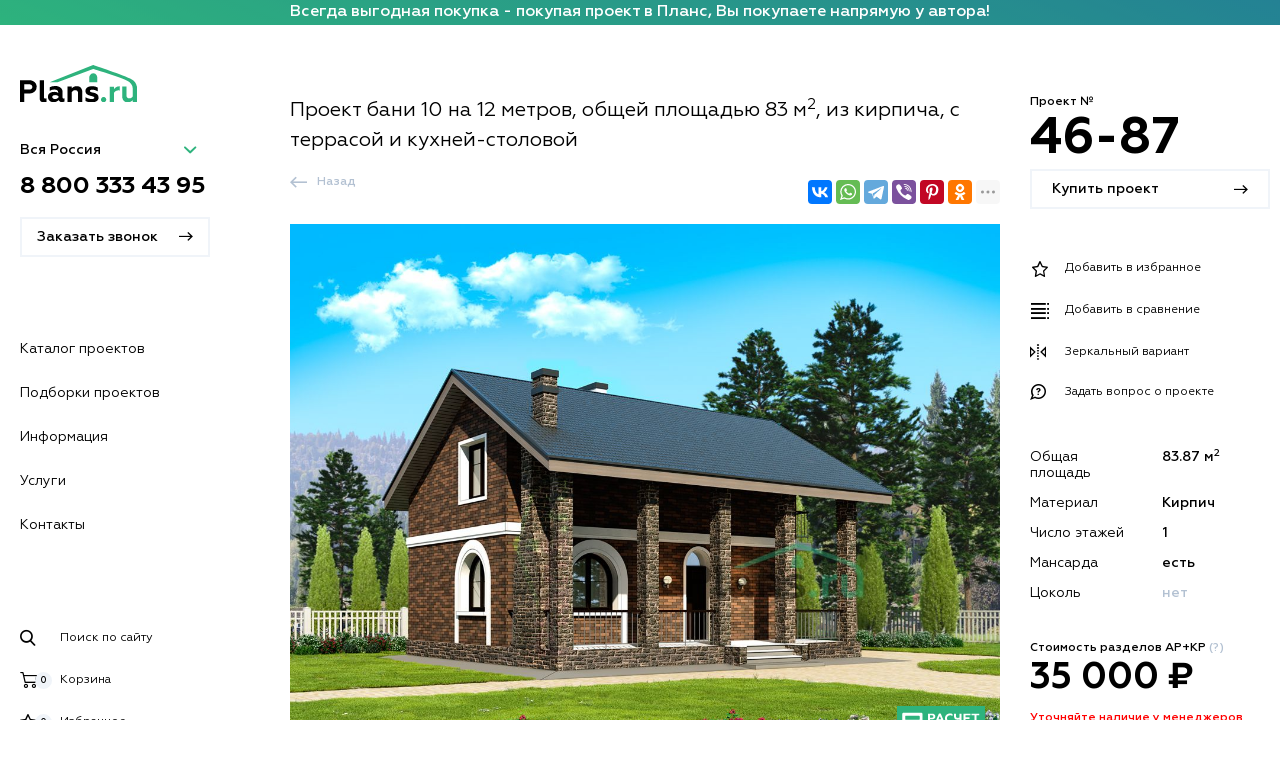

--- FILE ---
content_type: text/html; charset=UTF-8
request_url: https://www.plans.ru/project/4307
body_size: 19438
content:
<!doctype html><html
lang="ru"><head><meta
charset="UTF-8"><meta
http-equiv="X-UA-Compatible" content="IE=edge"><meta
name="csrf-param" content="_csrf-frontend"><meta
name="csrf-token" content="QbZciOcqRo3PqMNzxDR8Oo6FGEzVbVCZBbIyzM_P4lcG7jXLlng1yYPZkBuhY0lSvuZxD4ciZutu8QeJ-YmuAA=="><meta
http-equiv="Content-Security-Policy" content="script-src 'self' *.plans.ru *.googleapis.com *.mail.ru yastatic.net static.yoomoney.ru yoomoney.ru *.google-analytics.com www.googletagmanager.com *.yandex.ru *.jivosite.com 'unsafe-inline'"><meta
name="viewport" content="width=device-width, initial-scale=1.0, shrink-to-fit=no"><meta
name="theme-color" content="#2eb37d"><meta
name="msapplication-navbutton-color" content="#2eb37d"><meta
name="apple-mobile-web-app-capable" content="yes"><meta
name="apple-mobile-web-app-status-bar-style" content="black-translucent"><meta
name="apple-touch-fullscreen" content="yes"><meta
name="format-detection" content="telephone=no"><title>Проект кирпичного дома 46-87 :: Интернет-магазин Plans.ru :: Готовые проекты домов</title><link
href="https://www.plans.ru/project/4307" rel="canonical"/><link
type="application/opensearchdescription+xml" rel="search" href="/osdd.xml"/><meta
name="description" content="Проект кирпичного дома 2 спальни, общей площадью 83.87 м2, проект 46-87 в каталоге интернет-магазина Plans.ru"><meta
name="keywords" content="проект кирпичного дома 83.87 м2, проект кирпичного коттеджа, проект дома 35000 руб, проект коттеджа с кровлей металлочерепица, проект дома с кровлей металлочерепица"><meta
property="og:site_name" content="Проекты домов и коттеджей Plans.ru"><meta
property="og:image" content="https://www.plans.ru/images/min/46-87__.jpg"><meta
property="og:image:secure_url" content="https://www.plans.ru/images/min/46-87__.jpg"><meta
property="og:title" content="Проект кирпичного дома 46-87"><meta
property="og:type" content="website"><meta
property="og:url" content="https://www.plans.ru/project/4307"><link
href="https://www.plans.ru/images/projects/46-87.jpg" rel="image_src"><link
href="/minify/35de48ce2566254bd44942ca388ddc8a.css" rel="preload" as="style"><link
href="//static.yoomoney.ru/checkout-credit-ui/v1/index.js" rel="preload" as="script"><link
href="/minify/97799477c19d83ff78b3d9533fa064a7.js" rel="preload" as="script"><link
href="/js/all-38.min.js" rel="preload" as="script"><link
href="/minify/88f98f258efe44a70ade48114ca5944a.js" rel="preload" as="script"><link
type="font/woff" href="/fonts/geometria/Geometria-Medium.woff" rel="preload" as="font" crossorigin="anonymous"><link
type="font/woff" href="/fonts/geometria/Geometria.woff" rel="preload" as="font" crossorigin="anonymous"><link
type="font/woff" href="/fonts/geometria/Geometria-Bold.woff" rel="preload" as="font" crossorigin="anonymous"><link
href="/minify/35de48ce2566254bd44942ca388ddc8a.css" rel="stylesheet"> <script src="//static.yoomoney.ru/checkout-credit-ui/v1/index.js" async="async" charset="UTF-8"></script> <script src="https://yastatic.net/share2/share.js" async="async"></script> <script async src="//rs.plans.ru/delivery/asyncjs.php"></script> </head><body
itemscope itemtype="http://schema.org/Product"><form
id="main-ajax-form" action="/project/4307" method="post" enctype="multipart/form-data" data-via="ajax">
<input
type="hidden" name="_csrf-frontend" value="QbZciOcqRo3PqMNzxDR8Oo6FGEzVbVCZBbIyzM_P4lcG7jXLlng1yYPZkBuhY0lSvuZxD4ciZutu8QeJ-YmuAA=="><button
type="submit" id="main-submit" style="display: none;">main-submit</button></form><header
class="page-header hidden-print" style="margin: 0"><div
class="page-header__row">
<a
href="javascript:;" id="header-toggle" class="page-header__toggle" title="Открыть меню"><span></span></a><a
href="/" class="page-header__logo"><img
src="/image/main_logo.svg" alt=""></a>
<a
href="/contacts" class="page-header__contacts-toggle" target="_blank">
<span
class="active-ico"><i
class="icon-phone"></i></span>
</a>
<a
href="javascript:;" class="page-header__search-toggle" data-toggle="modal-x" data-target="#search-popup" aria-hidden="false">
<span
class="active-ico"><i
class="icon-search"></i></span>
</a>
<a
href="javascript:;" id="header-catalog-toggle" class="page-header__catalog-filter-toggle">
<span
class="active-ico"><i
class="icon-close"></i></span>
<span
class="unactive-ico"><i
class="icon-equalizer"></i></span>
</a></div></header>
<noindex
class="top_text_banner">
<span>Всегда выгодная покупка - покупая проект в Планс, Вы покупаете напрямую у автора!</span>
</noindex><div
class="page-wrap"><div
class="page-wrap__left-content sticky hidden-print"><div
class="header-sidebar" id="sidebar-menu"><div
class="header-sidebar__inner-content">
<a
href="/" class="header-sidebar__logo"><img
src="/image/main_logo.svg" alt=""></a><div
class="city-changer-container"><div
class="header-sidebar__city-wrap" id="city-changer">
<select
name="AskCallForm[city]" hidden><option
value="0" data-href="tel:88003334395" data-tel="8 800 333 43 95">Вся Россия</option><option
value="1" data-href="tel:88127407851" data-tel="(812) 740 78 51">Санкт Петербург</option><option
value="2" data-href="tel:84952293050" data-tel="(495) 229 30 50">Москва</option>
</select></div><div
class="header-sidebar__tel-wrap">
<a
id="tel-visible" href="" class="tel-link"></a></div></div><a
href="javascript:;"
onclick="yaCounter2201221.reachGoal('form-call'); return true;"
data-toggle="modal-x"
data-target="#call-request"
class="header-sidebar__callback btn"
data-backdrop="false" >
<span>Заказать звонок</span>
<i
class="icon-arrow-right"></i>
</a><nav
class="header-sidebar__nav"><ul><li><a
href="/projects">Каталог проектов</a></li><li
class="has-sub">
<a
href="javascript:;" data-target="#sidebar-submenu-desktop-1">Подборки проектов</a><ul
class="header-sidebar__submenu"><li><a
href="/podborki">Все подборки</a></li><li><a
href="/podborki/derevo">Деревянные дома</a></li><li><a
href="/podborki/kirpich">Кирпичные дома</a></li><li><a
href="/podborki/gazoblok">Дома из пеноблока</a></li><li><a
href="/podborki/karkas">Каркасные дома</a></li><li><a
href="/podborki/combi">Комбинированные дома</a></li><li><a
href="/podborki/1-etag">Одноэтажные</a></li><li><a
href="/podborki/2-etaga">Двухэтажные</a></li><li><a
href="/podborki/s-mansardoy">Мансардные</a></li><li><a
href="/podborki/po-tipam">По типу</a></li><li><a
href="/podborki/po-gabaritam">По габаритам</a></li><li><a
href="javascript:;" data-toggle="modal-x" data-target="#linkmap-popup">Основные категории</a></li></ul></li><li
class="has-sub">
<a
href="javascript:;" data-target="#sidebar-submenu-desktop-2">Информация</a><ul
class="header-sidebar__submenu"><li><span
class="title-top">Информация</span></li><li><a
href="/info/about">О компании</a></li><li><a
href="/info/zachem-nuzhen-proekt">Зачем нужен проект?</a></li><li><a
href="/info/sostav-i-primer-proekta">Пример проекта</a></li><li><a
href="/info/zakaz-proekta">Как заказать?</a></li><li><a
href="/info/zeny-i-sroki-proektirovaniya">Цены и сроки</a></li><li><a
href="/info/oplata-i-dostavka">Оплата и доставка</a></li><li><a
href="/info/faq">Вопросы и ответы</a></li><li><a
href="/informacionnye-statii">Полезные статьи</a></li><li><a
href="/buildings">Фотографии построенных домов</a></li></ul></li><li
class="has-sub">
<a
href="javascript:;" data-target="#sidebar-submenu-desktop-3">Услуги</a><ul
class="header-sidebar__submenu"><li><span
class="title-top">Услуги</span></li><li><a
href="/uslugi/vnesenie-izmenenij">Внесение изменений</a></li><li><a
href="/uslugi/adaptaciya-proekta">Адаптация проекта</a></li><li><a
href="/uslugi/pomoshch-v-vybore-proekta">Помощь в выборе проекта</a></li><li><a
href="/uslugi/individualnoe-proektirovanie">Индивидуальное проектирование</a></li><li><a
href="/uslugi/kupit-proekt-doma-v-rassrochku-ili-v-kredit">Кредит или рассрочка</a></li></ul></li><li><a
href="/contacts">Контакты</a></li></ul></nav><div
class="header-sidebar__controls"><a
href="javascript:;" data-toggle="modal-x" data-target="#search-popup" class="item" aria-hidden="false">
<i
class="icon-search"></i>
<span
class="caption">Поиск по сайту</span>
</a><div
id="cart-widget-counter" class="sidebar-control-wrapper"><div
data-insert-context = 'document' data-insert-to = '#cart-widget-counter' class="sidebar-control-wrapper">
<a
href="/cart" class="item ">
<i
class="icon-cart"></i>
<span
class="caption">Корзина</span>
<span
class="count ">0</span>
</a></div></div><div
id="wishlist-widget-counter" class="sidebar-control-wrapper"><div
data-insert-context='document' data-insert-to='#wishlist-widget-counter' class="sidebar-control-wrapper">
<a
href="/client/wishlist" class="item ">
<i
class="icon-star"></i>
<span
class="caption">Избранное</span>
<span
class="count ">0</span>
</a></div></div><div
id="compare-widget-counter" class="sidebar-control-wrapper"><div
data-insert-context = 'document' data-insert-to = '#compare-widget-counter' class="sidebar-control-wrapper">
<a
href="/compare" class="item ">
<i
class="icon-list"></i>
<span
class="caption">Сравнение</span>
<span
class="count ">0</span>
</a></div></div><a
href="/login" class="item">
<i
class="icon-user"></i>
<span
class="caption">Вход</span>
</a></div></div></div><ul
id="sidebar-submenu-desktop-1" class="header-sidebar__submenu desktop-version"><li><a
href="/podborki">Смотреть все подборки</a></li><li
style="margin-top: 20px"><span
class="title-top">По материалу</span></li><li><a
href="/podborki/derevo">Деревянные дома</a></li><li><a
href="/podborki/kirpich">Кирпичные дома</a></li><li><a
href="/podborki/gazoblok">Дома из пеноблока</a></li><li><a
href="/podborki/karkas">Каркасные дома</a></li><li><a
href="/podborki/combi">Комбинированные дома</a></li><li
style="margin-top: 20px"><span
class="title-top">По этажности</span></li><li><a
href="/podborki/1-etag">Одноэтажные</a></li><li><a
href="/podborki/2-etaga">Двухэтажные</a></li><li><a
href="/podborki/s-mansardoy">Мансардные</a></li><li
style="margin-top: 20px"><span
class="title-top">Другие</span></li><li><a
href="/podborki/po-tipam">По типу</a></li><li><a
href="/podborki/po-gabaritam">По габаритам</a></li></ul><ul
id="sidebar-submenu-desktop-2" class="header-sidebar__submenu desktop-version"><li><span
class="title-top">Информация</span></li><li><a
href="/info/about">О компании</a></li><li><a
href="/info/zachem-nuzhen-proekt">Зачем нужен проект?</a></li><li><a
href="/info/sostav-i-primer-proekta">Пример проекта</a></li><li><a
href="/info/zakaz-proekta">Как заказать?</a></li><li><a
href="/info/zeny-i-sroki-proektirovaniya">Цены и сроки</a></li><li><a
href="/info/oplata-i-dostavka">Оплата и доставка</a></li><li><a
href="/info/faq">Вопросы и ответы</a></li><li><a
href="/informacionnye-statii">Полезные статьи</a></li><li><a
href="/buildings">Фотографии построенных домов</a></li></ul><ul
id="sidebar-submenu-desktop-3" class="header-sidebar__submenu desktop-version"><li><span
class="title-top">Услуги</span></li><li><a
href="/uslugi/vnesenie-izmenenij">Внесение изменений</a></li><li><a
href="/uslugi/adaptaciya-proekta">Адаптация проекта</a></li><li><a
href="/uslugi/pomoshch-v-vybore-proekta">Помощь в выборе проекта</a></li><li><a
href="/uslugi/individualnoe-proektirovanie">Индивидуальное проектирование</a></li><li><a
href="/uslugi/kupit-proekt-doma-v-rassrochku-ili-v-kredit">Кредит или рассрочка</a></li></ul></div><div
class="header-sidebar__submenu-overlay" id="sidebar-submenu-overlay"></div><div
class="page-wrap__content"><div
class="alert-fixed"></div><div
class="product"><div
class="container"><div
class="product__content-wrapper"><meta
itemprop="description" content="дом с мансардой 10x12 (10 на 12 м), общей площадью 83 кв.м, из кирпича, с террасой, с кухней-столовой."><meta
itemprop="name" content="Проект кирпичного дома 46-87"><meta
itemprop="mpn" content="46-87"><meta
itemprop="sku" content="46-87"><div
itemprop="brand" itemtype="https://schema.org/Brand" itemscope><meta
itemprop="name" content="Plans.ru"></div>
<span
itemprop="offers" itemscope="" itemtype="http://schema.org/Offer"><meta
itemprop="price" content="35000"><meta
itemprop="priceCurrency" content="RUB"><meta
itemprop="availability" content="http://schema.org/InStock"><meta
itemprop="priceValidUntil" content="2026-01-27"><link
itemprop="url" href="https://www.plans.ru/project/4307"/>
</span><div
itemprop="aggregateRating" itemtype="https://schema.org/AggregateRating" itemscope><meta
itemprop="reviewCount" content="185" /><meta
itemprop="ratingValue" content="4.4" /></div><div
class="product__content-left"><div
class="product__top"><div
class="product__top-mobile"><div
class="caption">Проект №</div><div
class="proj-num">46-87 <a
href="javascript:;" data-toggle="modal-x" data-target="#buy-request" class="btn accent-button ajax-show-modal" style="display:initial; padding-left:12px; padding-right:12px;" data-backdrop="false" data-address = /plans/modal/add-to-cart?id=4307 ><span>Купить проект</span><i
class="icon-arrow-right"></i></a></div></div><div
class="product__top-content"><h1 class="descr">Проект бани 10 на 12 метров, общей площадью 83 м<sup>2</sup>, из кирпича, с террасой и кухней-столовой</h1><div
class="top-social-block">
<a
href="javascript:history.back();" class="back-button hidden-print">
<i
class="icon-arrow-right"></i>
<span>Назад</span>
</a><div
class="social-block ya-share2 hidden-print"
data-services="vkontakte,whatsapp,telegram,viber,collections,pinterest,facebook,odnoklassniki,twitter,skype" data-limit="6"
data-image="https://www.plans.ru/images/projects/46-87.jpg"></div></div></div></div><div
class="product__center-main"><div
class="product__img-wrapper display-off" id="d-wrapper" style="max-height: none"></div><div
class="product__img-wrapper full__img-wrapper" id="m-wrapper" style="min-height:400px; max-height: none"><canvas
class="product__img-canvas"></canvas>
<img
src="/images/projects/46-87.jpg" alt="Фото проекта дома из кирпича 46-87"  itemprop="image">
<span
class="plans-tooltip plans-tooltip-effect-1">
<span
class="plans-tooltip-item">
<a
href="javascript:$(&#039;a.cost-show-modal&#039;).click();"><img
src="/image/calculate-opt.svg" alt=""></a>            </span>
</span></div><div
class="product__img-wrapper mobile__slider-wrapper" id="m-slider-wrapper"><div
class="product-mobile__slider"><div
class="product-mobile__slide-item"><div
class="product__img-wrapper" style="max-height: none"><canvas
class="product__img-canvas"></canvas>
<img
src="/images/projects/46-87.jpg" alt="Фото проекта дома из кирпича 46-87"  itemprop="image">
<span
class="plans-tooltip plans-tooltip-effect-1">
<span
class="plans-tooltip-item">
<a
href="javascript:$(&#039;a.cost-show-modal&#039;).click();"><img
src="/image/calculate-opt.svg" alt=""></a>            </span>
</span></div></div><div
class="product-mobile__slide-item"><div
class="product__plan-item"><div
class="plan-caption">План первого этажа</div><div
class="plan-img-wrapper"><canvas
class="product__img-canvas"></canvas>
<img
src="/images/projects/46-87_1.jpg" alt="Планировка первого этажа :: Проект дома из кирпича 46-87"></div></div></div><div
class="product-mobile__slide-item"><div
class="product__plan-item"><div
class="plan-caption">План второго этажа</div><div
class="plan-img-wrapper"><canvas
class="product__img-canvas"></canvas>
<img
src="/images/projects/46-87_2.jpg" alt="Планировка второго этажа :: Проект дома из кирпича 46-87"></div></div></div></div><div
class="new-arrivals__bottom-controls brand-controls">
<a
href="javascript:;" class="new-arrivals__arrow brand-arrow prev"><i
class="icon-arrow-right"></i></a><div
class="new-arrivals__dots brand-dots"></div>
<a
href="javascript:;" class="new-arrivals__arrow brand-arrow next"><i
class="icon-arrow-right"></i></a></div></div>
<a
href="/info/sostav-i-primer-proekta" class="product__primer-link" target="_blank">
Посмотреть пример проектной документации (что будет содержать проект)
</a><div
class="product__img-wrapper"><div
class="row product-adv-container"><div
class="col-xs-3 product-adv">
<ins
data-revive-zoneid="7" data-revive-block="1" data-revive-id="f0c7be2f510173ceecb372f6581f7150"></ins></div><div
class="col-xs-3 product-adv">
<ins
data-revive-zoneid="7" data-revive-block="1" data-revive-id="f0c7be2f510173ceecb372f6581f7150"></ins></div><div
class="col-xs-3 product-adv">
<ins
data-revive-zoneid="7" data-revive-block="1" data-revive-id="f0c7be2f510173ceecb372f6581f7150"></ins></div><div
class="col-xs-3 product-adv">
<ins
data-revive-zoneid="7" data-revive-block="1" data-revive-id="f0c7be2f510173ceecb372f6581f7150"></ins></div></div></div><div
class="product__center-main-mobile"><div
class="product__controls hidden-print"><div
class="controls-wishlist-product-4307 product__control-item"><div
class="product__control-item" data-insert-context="document" data-insert-to=".controls-wishlist-product-4307"><button
type="submit" class="controls-product-button" form="main-ajax-form" title="Добавить в избранное" formaction="/client/wishlist/add?id=4307"><i
class="icon-star"></i><span
class="caption">Добавить в избранное</span></button></div></div><div
class="controls-compare-product-4307"><div
class="product__control-item" data-insert-context="document" data-insert-to=".controls-compare-product-4307"><button
type="submit" class="controls-product-button" form="main-ajax-form" title="Добавить в сравнение" formaction="/compare/add?id=4307&amp;reflected=0"><i
class="icon-list"></i><span
class="caption">Добавить в сравнение</span></button></div></div>
<a
href="/project/4307/mirror" class="product__control-item">
<i
class="icon-resize"></i>
<span
class="caption">Зеркальный вариант</span>
</a>
<a
href="javascript:;"
data-toggle="modal-x"
data-target="#ask-request"
class="product__control-item ajax-show-modal"
data-backdrop="false"
data-address = /plans/modal/project-question?id=4307 >
<i
class="icon-question"></i>
<span
class="caption">Задать вопрос о проекте</span>
</a></div><div
class="product__specs"><ul><li><div
class="left">Общая площадь</div><div
class="right">83.87 м<sup>2</sup></div></li><li
class="item-2"><div
class="left">Материал</div><div
class="right">Кирпич</div></li><li><div
class="left">Число этажей</div><div
class="right">1</div></li><li><div
class="left">Мансарда</div><div
class="right">есть</div></li><li><div
class="left">Цоколь</div><div
class="right"><span
class="gray">нет</span></div></li></ul></div><div
class="product__structure-to">
<a
href="#product-tab-header-4" class="scroll-to">
Стоимость разделов АР+КР <span>(?)</span>
</a></div><div
class="product__price">
35 000 ₽</div><div
class="pay-in-parts-m"></div><div
class="product__refine">
<a
href="javascript:;"
data-toggle="modal-x"
data-target="#ask-request"
class="ajax-show-modal"
data-backdrop="false"
data-address = /plans/modal/project-available?id=4307 >
Уточняйте наличие у менеджеров
</a></div><div
class="product__main-buttons hidden-print">
<a
href="javascript:;"
data-toggle="modal-x"
data-target="#buy-request"
class="btn accent-button ajax-show-modal"
data-backdrop="false"
data-address = "/plans/modal/add-to-cart?id=4307">
<span>Купить проект</span>
<i
class="icon-arrow-right"></i>
</a>
<a
href="javascript:;"
data-toggle="modal-x"
data-target="#ask-request"
class="btn cost-show-modal ajax-show-modal"
data-backdrop="false"
data-address = /plans/modal/cost?id=4307 >
<span>Стоимость строительства</span>
<i
class="icon-arrow-right"></i>
</a>
<a
href="javascript:;"
data-toggle="modal-x"
data-target="#ask-request"
class="btn question-button ajax-show-modal"
data-backdrop="false"
data-address = /plans/modal/project-question?id=4307 >
<span>Задать вопрос о проекте</span>
<i
class="icon-arrow-right"></i>
</a></div></div></div><div
class="product__det-information"><div
class="product__main-tabs hidden-print">
<a
href="javascript:;" class="product__tab-item scroll-to active">Планы помещений</a>
<a
href="#product-tab-header-2" class="product__tab-item scroll-to">Фасады</a>
<a
href="#product-tab-header-3" class="product__tab-item scroll-to">Характеристики</a>
<a
href="#product-tab-header-4" class="product__tab-item scroll-to">Состав проекта</a></div><div
class="product__tabs-content-wrapper"><div
class="product__tab-content active"><div
class="product__plan-item"><div
class="plan-caption">План первого этажа</div><div
class="plan-img-wrapper"><canvas
class="product__img-canvas"></canvas>
<img
src="/images/projects/46-87_1.jpg" alt="Планировка первого этажа :: Проект дома из кирпича 46-87"></div></div><div
class="product__plan-item"><div
class="plan-caption">План второго этажа</div><div
class="plan-img-wrapper"><canvas
class="product__img-canvas"></canvas>
<img
src="/images/projects/46-87_2.jpg" alt="Планировка второго этажа :: Проект дома из кирпича 46-87"></div><p><i
class="icon-question1"></i>
&nbsp;Требуется другая планировка или внешний вид?
Посмотрите варианты этого дома в блоке
<a
href="#similar-header" class="scroll-to">"Похожие проекты"</a>
внизу страницы. Либо
<a
href="javascript:;"
data-toggle="modal-x"
data-target="#ask-request"
class="ajax-show-modal"
data-backdrop="false"
data-address = /plans/modal/project-question?id=4307 >
опишите</a>,
что Вам бы хотелось изменить и мы рассмотрим такую возможность.</p></div><p>Все материалы и размеры, указанные в каталоге и на сайте,
не могут использоваться при строительстве дома без приобретения рабочей документации!</p><p>Изображения и 3D-модели на сайте носят исключительно ознакомительный характер для оценки
объемно-планировочного решения. Варианты решений в рабочей документации могут отличаться
от представленных на сайте.</p></div><div
id="product-tab-header-2" class="product__tab-header"><h3>Фасады</h3></div><div
class="product__tab-content active"><div
class="product__fasads-list"><div
class="product__fasad-item"><canvas
class="product__img-canvas"></canvas>
<img
src="/images/f/46-87_f1.jpg"
alt="Изображение фасада 1 :: Проект коттеджа 46-87"></div><div
class="product__fasad-item"><canvas
class="product__img-canvas"></canvas>
<img
src="/images/f/46-87_f2.jpg"
alt="Изображение фасада 2 :: Проект коттеджа 46-87"></div><div
class="product__fasad-item"><canvas
class="product__img-canvas"></canvas>
<img
src="/images/f/46-87_f3.jpg"
alt="Изображение фасада 3 :: Проект коттеджа 46-87"></div><div
class="product__fasad-item"><canvas
class="product__img-canvas"></canvas>
<img
src="/images/f/46-87_f4.jpg"
alt="Изображение фасада 4 :: Проект коттеджа 46-87"></div></div></div><div
id="product-tab-header-3" class="product__tab-header"><h3>Характеристики</h3></div><div
class="product__tab-content active"><div
class="product__main-specs"><div
class="spec-row"><div
class="left">Общая площадь</div><div
class="right">83.87 м<sup>2</sup></div></div><div
class="spec-row item-2"><div
class="left">Наружные стены</div><div
class="right">кирпич</div></div><div
class="spec-row item-1"><div
class="left">Фундамент</div><div
class="right">монолитный ж/б</div></div><div
class="spec-row item-3"><div
class="left">Перекрытия</div><div
class="right">по деревянным балкам</div></div><div
class="spec-row item-4"><div
class="left">Тип кровли</div><div
class="right">мансардная</div></div><div
class="spec-row item-5"><div
class="left">Покрытие кровли</div><div
class="right">металлочерепица</div></div><div
class="spec-row item-6"><div
class="left">Наружная отделка</div><div
class="right">лицевой кирпич</div></div><div
class="spec-row item-7"><div
class="left">Цоколь</div><div
class="right">облицовка искусственным камнем</div></div><div
class="spec-row"><div
class="left">Описание проекта</div><div
class="right">+ терраса - 22,88 кв.м. Есть зеркальная версия проекта</div></div></div></div><div
id="product-tab-header-4" class="product__tab-header"><h3>Состав проекта</h3></div><div
class="product__tab-content active"><div
class="product__package-list"><div
class="product__package-item"><div
class="product__package-top"><div
class="package-top-left"><div
class="name">АР+КР (архитектурные решения, конструктивные решения)</div>
<a
href="/info/sostav-i-primer-proekta" target='_blank'>Пример проектной документации</a></div><div
class="price">35 000 ₽</div></div><ul
class="product__package-additional"><li>Общие данные о проекте</li><li>Поэтажные планы</li><li>Маркировочные планы</li><li>Фасады</li><li>Разрезы</li><li>Ведомости оконных и дверных заполнений</li><li>Фундаменты</li><li>Планы перекрытий этажей</li><li>Планы стропил</li><li>Дымовентиляционные каналы</li><li>Основные конструктивные узлы и детали</li><li>Ведомости расхода материалов</li></ul></div><div
class="product__package-item"><div
class="product__package-top"><div
class="package-top-left"><div
class="name">Инженерные сети</div></div><div
class="price">10 000 ₽</div></div><ul
class="product__package-additional"><li>Водоснабжение и канализация (внутренние сети)</li><li>Электрооборудование (внутренние сети)</li><li>Отопление и вентиляция</li></ul></div><div
class="product__package-item"><div
class="product__package-top"><div
class="package-top-left"><div
class="name">Паспорт проекта</div></div><div
class="price">5 000 ₽</div></div><ul
class="product__package-additional"><li>Пояснительная записка</li><li>Фасады</li><li>Планы этажей</li><li>Разрезы</li><li>План кровли</li></ul></div><div
class="product__package-item"><div
class="product__package-top"><div
class="package-top-left"><div
class="name">Цветные фасады формата А4</div></div><div
class="price">500 ₽</div></div><ul
class="product__package-additional"><li>Цветовое решение фасадов (готовится на листах формата A4, по одному листу на фасад)</li></ul></div><div
class="product__package-item"><div
class="product__package-top"><div
class="package-top-left"><div
class="name">Электронная копия проекта в формате PDF</div></div><div
class="price">6 000 ₽</div></div></div><div
class="product__package-item"><div
class="product__package-top"><div
class="package-top-left"><div
class="name">Доставка проекта</div></div><div
class="price">бесплатно</div></div></div></div></div><div
class="product__tab-content active"><div
class="product__package-list"><div
class="product__package-item plagiarism-block"><div
class="product__package-top"><div
class="package-top-left"><div
class="name">Нашли такой же проект на другом сайте?<br>У нас вы купите его дешевле!</div><div
class="name-additional">
<a
href="javascript:;"
data-toggle="modal-x"
data-target="#ask-request"
class="ajax-show-modal"
data-backdrop="false"
data-address = /plans/modal/project-question?id=4307 >
Пришлите ссылку
</a> на сайт с этим проектом** и получите скидку.</div></div><div
class="price"><img
src="/image/gologramma.gif"></div></div><ul
class="product__package-additional"><li
class="head-line">
Разница — не только в цене</li><li>Проект с голограммой гарантирует ответственность проектировщика за правильность чертежей.
<br>
Вы всегда сможете обратиться к автору проекта за необходимыми разъяснениями.</li><li>Мы постоянно совершенствуем проектную документацию. Поэтому даже те проекты, которые находятся в продаже несколько лет, сегодня имеют обновленные чертежи.
<br>
Если же вы покупаете контрафактный проект, то рискуете получить устаревшую или некорректную документацию, а претензии по качеству предъявить будет некому.</li><li>Сэкономив несколько тысяч рублей на покупке документации, вы рискуете потерять сотни тысяч при строительстве, исправляя ошибки контрафактного проекта.
<br>
Ваш будущий дом стоит подлинного, грамотного авторского проекта!</li><li
class="remark">
** Предложение относится только к проектам, подлинность которых подтверждена голограммой с уникальным номером.</li></ul></div></div></div><div
class="product__tab-content active"><div
class="reverse-presets"><p
class="reverse-header">Категории проекта</p>
<span
class="reverse-link">
<span
class="icon-link"></span>
<a
href="/list/proekty-domov-v-stile-barn-haus" target="_blank">дома в стиле барнхаус</a>                                        </span>
<span
class="reverse-link">
<span
class="icon-link"></span>
<a
href="/list/proekty-domov-80-m2" target="_blank">проекты домов площадью 80 кв.м</a>                                        </span>
<span
class="reverse-link">
<span
class="icon-link"></span>
<a
href="/list/mansardnye-do-100-kv-m" target="_blank">мансардные до 100 кв.м</a>                                        </span>
<span
class="reverse-link">
<span
class="icon-link"></span>
<a
href="/list/kirpichnye-do-100-kv-m" target="_blank">кирпичные дома до 100 кв.м</a>                                        </span>
<span
class="reverse-link">
<span
class="icon-link"></span>
<a
href="/list/proekty-domov-na-2-spalni" target="_blank">дома с двумя спальнями</a>                                        </span>
<span
class="reverse-link">
<span
class="icon-link"></span>
<a
href="/list/proekty-domov-do-100-kv-m" target="_blank">проекты домов до 100 кв.м</a>                                        </span>
<span
class="reverse-link">
<span
class="icon-link"></span>
<a
href="/list/kirpichnye-do-140-kv-m" target="_blank">кирпичные дома до 140 кв.м</a>                                        </span>
<span
class="reverse-link">
<span
class="icon-link"></span>
<a
href="/list/proekty-technonikol" target="_blank">акция технониколь</a>                                        </span>
<span
class="reverse-link">
<span
class="icon-link"></span>
<a
href="/list/proekty-domov-iz-keramicheskogo-kirpicha-do-150-kv-m" target="_blank">дома до 150 кв.м</a>                                        </span>
<span
class="reverse-link">
<span
class="icon-link"></span>
<a
href="/list/kirpichnye-nebolshie" target="_blank">небольшие дома из кирпича</a>                                        </span>
<span
class="reverse-link"><span
class="icon-link"></span>
<a
href="/proekty-domov/10x12" target="_blank">проекты домов 10 на 12 м</a></div></div></div></div></div><div
class="product__right-sidebar hidden-print"><div
class="product__sidebar sticky"><div
class="product__sidebar-info"><div
class="caption">Проект №</div><div
class="proj-num">46-87 <a
href="javascript:;" data-toggle="modal-x" data-target="#buy-request" class="btn accent-button ajax-show-modal" data-backdrop="false" data-address = /plans/modal/add-to-cart?id=4307 ><span>Купить проект</span><i
class="icon-arrow-right"></i></a></div></div><div
class="product__controls"><div
class="controls-wishlist-product-4307"><div
class="product__control-item" data-insert-context="document" data-insert-to=".controls-wishlist-product-4307"><button
type="submit" class="controls-product-button" form="main-ajax-form" title="Добавить в избранное" formaction="/client/wishlist/add?id=4307"><i
class="icon-star"></i><span
class="caption">Добавить в избранное</span></button></div></div><div
class="controls-compare-product-4307" style="padding-top: 12px;"><div
class="product__control-item" data-insert-context="document" data-insert-to=".controls-compare-product-4307"><button
type="submit" class="controls-product-button" form="main-ajax-form" title="Добавить в сравнение" formaction="/compare/add?id=4307&amp;reflected=0"><i
class="icon-list"></i><span
class="caption">Добавить в сравнение</span></button></div></div>
<a
href="/project/4307/mirror" class="product__control-item">
<i
class="icon-resize"></i>
<span
class="caption">Зеркальный вариант</span>
</a>
<a
href="javascript:;"
data-toggle="modal-x"
data-target="#ask-request"
class="product__control-item ajax-show-modal"
data-backdrop="false"
data-address = /plans/modal/project-question?id=4307 >
<i
class="icon-question"></i>
<span
class="caption">Задать вопрос о проекте</span>
</a></div><div
class="product__specs"><ul><li><div
class="left">Общая площадь</div><div
class="right">83.87 м<sup>2</sup></div></li><li
class="item-2"><div
class="left">Материал</div><div
class="right">Кирпич</div></li><li><div
class="left">Число этажей</div><div
class="right">1</div></li><li><div
class="left">Мансарда</div><div
class="right">есть</div></li><li><div
class="left">Цоколь</div><div
class="right"><span
class="gray">нет</span></div></li></ul></div><div
class="product__structure-to">
<a
href="#product-tab-header-4" class="scroll-to">
Стоимость разделов АР+КР <span>(?)</span>
</a></div><div
class="product__price">
35 000 ₽</div><div
class="pay-in-parts"></div><div
class="product__refine">
<a
href="javascript:;"
data-toggle="modal-x"
data-target="#ask-request"
class="ajax-show-modal"
data-backdrop="false"
data-address = /plans/modal/project-available?id=4307 >
Уточняйте наличие у менеджеров
</a></div><div
class="product__main-buttons">
<a
href="javascript:;"
data-toggle="modal-x"
data-target="#buy-request"
class="btn accent-button ajax-show-modal"
data-backdrop="false"
data-address = /plans/modal/add-to-cart?id=4307 >
<span>Купить проект</span>
<i
class="icon-arrow-right"></i>
</a><a
href="javascript:;"
data-toggle="modal-x"
data-target="#ask-request"
class="btn cost-show-modal ajax-show-modal"
data-backdrop="false"
data-address = /plans/modal/cost?id=4307 >
<span>Стоимость строительства</span>
<i
class="icon-arrow-right"></i>
</a></div></div></div></div><div
class="product__similar-projects hidden-print similar-wrapper loading-container"><div
id="similar-header" class="brand-title">Похожие проекты</div><div
style="display: none"><form
id="similar-search-form" action="/plans/catalog/similar-search?id=4307" method="post" enctype="multipart/form-data" data-via="ajax">
<input
type="hidden" name="_csrf-frontend" value="QbZciOcqRo3PqMNzxDR8Oo6FGEzVbVCZBbIyzM_P4lcG7jXLlng1yYPZkBuhY0lSvuZxD4ciZutu8QeJ-YmuAA=="><div
class="form-group field-input-material">
<label
class="control-label" for="input-material">Материал</label>
<input
type="hidden" name="SimilarSearchForm[material]" value=""><select
id="input-material" class="form-control" name="SimilarSearchForm[material][]" multiple size="4"><option
value="3">Газобетон (3)</option><option
value="2">Кирпич (1)</option>
</select><div
class="help-block"></div></div><div
class="form-group field-input-flags">
<label
class="control-label" for="input-flags">Показать</label>
<input
type="hidden" name="SimilarSearchForm[flags]" value=""><select
id="input-flags" class="form-control" name="SimilarSearchForm[flags][]" multiple size="4"></select><div
class="help-block"></div></div>
<button
type="submit" id="similar-search-form-submit">Поиск</button></form></div><div
class="loading-layer">
<img
src="/image/loader.gif" alt=""></div><div
class="product__tab-content active" id="similar-block"><div
data-insert-context='document' data-insert-to='#similar-block'><div
class="catalog-filter__form-row"><div
class="catalog-filter__spec-wrap"><div
class="label">Материал</div><a
href="javascript:;" data-toggle="choose-dropdown" data-target="#material-dropdown" class="catalog-filter__choose">
<span
id="material-dropdown-agg" data-count="Любой (4)">...</span>
<i
class="icon-chevron-bold"></i>
</a><div
id="material-dropdown" class="catalog-filter__dropdown choose-dropdown"><div
class="catalog-filter__checks">
<a
class="check-item" href="javascript:;" data-value="3">Газобетон (3)</a>                                            <a
class="check-item" href="javascript:;" data-value="2">Кирпич (1)</a></div></div></div></div><div
class="new-arrivals__slider"><div
class="new-arrivals__slide-item"><div
class="card-item">
<span
class="card-item__inner-content"><div
class="card-item__img-wrapper loading-container loading-process" ><div
class="loading-layer">
<img
src="/image/loader.gif"></div>
<a
href="/project/2566" target="_blank" rel="noopener nofollow">
<img
data-lazy="/images/min/72-06__.jpg">
</a></div><a
href="/project/2566" class="card-item__content" target="_blank" rel="noopener nofollow">
<span
class="card-item__left-col">
<span
class="card-item__number">72-06</span>
<span
class="card-item__price">25 300 ₽</span>
</span><span
class="card-item__specs"><ul><li>68.2 м<sup>2</sup></li><li>Кирпич</li><li>1 этаж + М</li></ul>
</span>
</a><span
class="card-item__controls">
<a
href="/project/2566/3d" target="_blank" class="tooltip-x card-item__3d" title="Есть 3D модель">
<img
src="/image/3d-sign-transp.svg">
</a><div
id="controls-similar-2566-wishlist">
<a
href="javascript:;"
title="Добавить в избранное"
class="similar-control control-button tooltip-x rate-star"
data-formaction= '/client/wishlist/add?id=2566'
data-insert-context='document'
data-insert-to='#controls-similar-2566-wishlist'
>
<i
class="icon-star"></i>
</a></div><div
id="controls-similar-2566-compare">
<a
href="javascript:;"
title="Добавить в сравнение"
class="similar-control control-button tooltip-x compare-button"
data-formaction= '/compare/add?id=2566'
data-insert-context='document'
data-insert-to='#controls-similar-2566-compare'
>
<i
class="icon-list"></i>
</a></div>
</span><a
href="/project/2566" class="card-item__hover-background" target="_blank" rel="noopener nofollow">
<span
class="details-link">
<span>Подробнее</span>
<i
class="icon-arrow-right"></i>
</span><span
class="descr">
Проект дома с мансардой 9x8 метров, общей площадью 68 м<sup>2</sup>, из кирпича, с террасой                </span>
</a>
</span></div></div><div
class="new-arrivals__slide-item"><div
class="card-item">
<span
class="card-item__inner-content"><div
class="card-item__img-wrapper loading-container loading-process" ><div
class="loading-layer">
<img
src="/image/loader.gif"></div>
<a
href="/project/1589" target="_blank" rel="noopener nofollow">
<img
data-lazy="/images/min/54-56__.jpg">
</a></div><a
href="/project/1589" class="card-item__content" target="_blank" rel="noopener nofollow">
<span
class="card-item__left-col">
<span
class="card-item__number">54-56</span>
<span
class="card-item__price">25 300 ₽</span>
</span><span
class="card-item__specs"><ul><li>68.2 м<sup>2</sup></li><li>Газобетон</li><li>1 этаж + М</li></ul>
</span>
</a><span
class="card-item__controls">
<a
href="/project/1589/3d" target="_blank" class="tooltip-x card-item__3d" title="Есть 3D модель">
<img
src="/image/3d-sign-transp.svg">
</a><div
id="controls-similar-1589-wishlist">
<a
href="javascript:;"
title="Добавить в избранное"
class="similar-control control-button tooltip-x rate-star"
data-formaction= '/client/wishlist/add?id=1589'
data-insert-context='document'
data-insert-to='#controls-similar-1589-wishlist'
>
<i
class="icon-star"></i>
</a></div><div
id="controls-similar-1589-compare">
<a
href="javascript:;"
title="Добавить в сравнение"
class="similar-control control-button tooltip-x compare-button"
data-formaction= '/compare/add?id=1589'
data-insert-context='document'
data-insert-to='#controls-similar-1589-compare'
>
<i
class="icon-list"></i>
</a></div>
</span><a
href="/project/1589" class="card-item__hover-background" target="_blank" rel="noopener nofollow">
<span
class="details-link">
<span>Подробнее</span>
<i
class="icon-arrow-right"></i>
</span><span
class="descr">
Проект дома с мансардой 9x8 метров, общей площадью 68 м<sup>2</sup>, из газобетона (пеноблоков), с террасой                </span>
</a>
</span></div></div><div
class="new-arrivals__slide-item"><div
class="card-item">
<span
class="card-item__inner-content"><div
class="card-item__img-wrapper loading-container loading-process" ><div
class="loading-layer">
<img
src="/image/loader.gif"></div>
<a
href="/project/4271" target="_blank" rel="noopener nofollow">
<img
data-lazy="/images/min/68-29__.jpg">
</a></div><a
href="/project/4271" class="card-item__content" target="_blank" rel="noopener nofollow">
<span
class="card-item__left-col">
<span
class="card-item__number">68-29</span>
<span
class="card-item__price">35 000 ₽</span>
</span><span
class="card-item__specs"><ul><li>83.87 м<sup>2</sup></li><li>Газобетон</li><li>1 этаж + М</li></ul>
</span>
</a><span
class="card-item__controls"><div
id="controls-similar-4271-wishlist">
<a
href="javascript:;"
title="Добавить в избранное"
class="similar-control control-button tooltip-x rate-star"
data-formaction= '/client/wishlist/add?id=4271'
data-insert-context='document'
data-insert-to='#controls-similar-4271-wishlist'
>
<i
class="icon-star"></i>
</a></div><div
id="controls-similar-4271-compare">
<a
href="javascript:;"
title="Добавить в сравнение"
class="similar-control control-button tooltip-x compare-button"
data-formaction= '/compare/add?id=4271'
data-insert-context='document'
data-insert-to='#controls-similar-4271-compare'
>
<i
class="icon-list"></i>
</a></div>
</span><a
href="/project/4271" class="card-item__hover-background" target="_blank" rel="noopener nofollow">
<span
class="details-link">
<span>Подробнее</span>
<i
class="icon-arrow-right"></i>
</span><span
class="descr">
Проект бани 10x12 метров, общей площадью 83 м<sup>2</sup>, из газобетона (пеноблоков), с террасой и кухней-столовой                </span>
</a>
</span></div></div><div
class="new-arrivals__slide-item"><div
class="card-item">
<span
class="card-item__inner-content"><div
class="card-item__img-wrapper loading-container loading-process" ><div
class="loading-layer">
<img
src="/image/loader.gif"></div>
<a
href="/project/2055" target="_blank" rel="noopener nofollow">
<img
data-lazy="/images/min/56-18__.jpg">
</a></div><a
href="/project/2055" class="card-item__content" target="_blank" rel="noopener nofollow">
<span
class="card-item__left-col">
<span
class="card-item__number">56-18</span>
<span
class="card-item__price">38 300 ₽</span>
</span><span
class="card-item__specs"><ul><li>109.3 м<sup>2</sup></li><li>Газобетон</li><li>1 этаж + М</li></ul>
</span>
</a><span
class="card-item__controls">
<a
href="/project/2055/3d" target="_blank" class="tooltip-x card-item__3d" title="Есть 3D модель">
<img
src="/image/3d-sign-transp.svg">
</a><div
id="controls-similar-2055-wishlist">
<a
href="javascript:;"
title="Добавить в избранное"
class="similar-control control-button tooltip-x rate-star"
data-formaction= '/client/wishlist/add?id=2055'
data-insert-context='document'
data-insert-to='#controls-similar-2055-wishlist'
>
<i
class="icon-star"></i>
</a></div><div
id="controls-similar-2055-compare">
<a
href="javascript:;"
title="Добавить в сравнение"
class="similar-control control-button tooltip-x compare-button"
data-formaction= '/compare/add?id=2055'
data-insert-context='document'
data-insert-to='#controls-similar-2055-compare'
>
<i
class="icon-list"></i>
</a></div>
</span><a
href="/project/2055" class="card-item__hover-background" target="_blank" rel="noopener nofollow">
<span
class="details-link">
<span>Подробнее</span>
<i
class="icon-arrow-right"></i>
</span><span
class="descr">
Проект дома с мансардой 10x9 метров, общей площадью 109 м<sup>2</sup>, из газобетона (пеноблоков), с террасой и котельной                </span>
</a>
</span></div></div></div><div
class="new-arrivals__bottom-controls brand-controls ">
<a
href="javascript:;" class="new-arrivals__arrow brand-arrow prev"><i
class="icon-arrow-right"></i></a><div
class="new-arrivals__dots brand-dots"></div>
<a
href="javascript:;" class="new-arrivals__arrow brand-arrow next"><i
class="icon-arrow-right"></i></a></div></div></div></div></div></div><div
class="last-seen hidden-print"><div
class="container"><div
class="last-seen__top"><div
class="brand-title">Вы недавно смотрели</div></div><div
class="last-seen__slider"><div
class="last-seen__slide-item"><div
class="card-item">
<span
class="card-item__inner-content"><div
class="card-item__img-wrapper loading-container loading-process" ><div
class="loading-layer">
<img
src="/image/loader.gif"></div>
<a
href="/project/4307">
<img
data-lazy="/images/min/46-87__.jpg" class="">
</a></div><a
href="/project/4307" class="card-item__content">
<span
class="card-item__left-col">
<span
class="card-item__number">46-87</span>
<span
class="card-item__price">35 000 ₽</span>
</span>
</a><a
href="/project/4307" class="card-item__hover-background">
<span
class="details-link">
<span>Подробнее</span>
<i
class="icon-arrow-right"></i>
</span>
<span
class="descr">
Проект бани 10x12 метров, общей площадью 83 м<sup>2</sup>, из кирпича, с террасой и кухней-столовой                        </span>
</a>
</span></div></div></div><div
class="last-seen__bottom-controls brand-controls ">
<a
href="javascript:;" class="last-seen__arrow brand-arrow prev"><i
class="icon-arrow-right"></i></a><div
class="last-seen__dots brand-dots"></div>
<a
href="javascript:;" class="last-seen__arrow brand-arrow next"><i
class="icon-arrow-right"></i></a></div></div></div> <script type="application/ld+json">{
    "@context": "http://schema.org",
    "@type": "Organization",
    "name": "Plans.ru",
    "url": "//www.plans.ru",
    "logo": "//www.plans.ru/image/logo_plans.jpg",
    "contactPoint" : [
        { "@type" : "ContactPoint",
            "telephone" : "+7 800 333-4395",
            "contactType" : "sales"
        }
    ],
    "sameAs" : [
        "http://vk.com/plansproject",
        "https://instagram.com/plans.ru",
	"https://t.me/plansru"
	]
}</script> </div></div><footer
class="page-footer hidden-print" style="z-index: 599"><div
class="container"><div
class="page-footer__row"><div
class="page-footer__col-nav" style="width: 100%; margin-bottom: 50px"><ul
class="breadcrumb"><li><a
href="/"><i
class="icon-homes"></i></a></li><li><a
href="/podborki">Подборки</a></li><li><a
href="/list/kirpichnye">Проекты кирпичных домов и коттеджей разной площади</a></li><li><a
href="/list/kirpichnye-do-140-kv-m">Проекты кирпичных домов и коттеджей до 140 кв.м</a></li><li
class="active">Проект 46-87</li></ul></div></div><div
class="page-footer__row"><div
class="page-footer__left"><div
class="page-footer__logo"><img
src="/image/main_logo_gray.svg" alt=""></div><div
class="page-footer__copyright">© 2000-2026, «Планс» <br>проекты домов и коттеджей.</div><div
class="page-footer__social">
<a
href="https://vk.com/plansproject" class="social-item" target = '_blank' rel = 'noopener'><i
class="icon-vk"></i></a>
<a
href="https://t.me/plansru/" class="social-item" target = '_blank' rel = 'noopener'><i
class="icon-tg"></i></a>
<a
href="https://www.instagram.com/plans.ru/" class="social-item" target = '_blank' rel = 'noopener'><i
class="icon-instagram"></i></a>
<a
href="https://itunes.apple.com/ru/app/proekty-domov-i-kottedzej/id880373565?mt=8&uo=4" class="social-item" target = '_blank' rel = 'noopener'><i
class="icon-apple"></i></a>
<a
href="https://play.google.com/store/apps/details?id=com.info.plans" class="social-item" target = '_blank' rel = 'noopener'><i
class="icon-gplay"></i></a></div></div><div
class="page-footer__col-nav"><div
class="title">Проекты</div><ul><li><a
href="/projects">Каталог проектов</a></li><li><a
href="/podborki">Подборки проектов</a></li><li><a
href="/info/zachem-nuzhen-proekt">Зачем нужен проект?</a></li><li><a
href="/info/sostav-i-primer-proekta">Пример проекта</a></li><li><a
href="/top">Популярные проекты</a></li><li><a
href="/buildings">Фотографии построенных домов</a></li></ul></div><div
class="page-footer__col-nav"><div
class="title">Информация</div><ul><li><a
href="/info/about">О компании</a></li><li><a
href="/info/zakaz-proekta">Как заказать?</a></li><li><a
href="/info/zeny-i-sroki-proektirovaniya">Цены и сроки</a></li><li><a
href="/info/oplata-i-dostavka">Оплата и доставка</a></li><li><a
href="/info/faq">Вопросы и ответы</a></li><li><a
href="/contacts">Контакты</a></li></ul></div><div
class="page-footer__col-nav"><div
class="title">Услуги</div><ul><li><a
href="/uslugi/vnesenie-izmenenij">Внесение изменений</a></li><li><a
href="/uslugi/adaptaciya-proekta">Адаптация проекта</a></li><li><a
href="/uslugi/pomoshch-v-vybore-proekta">Помощь в выборе проекта</a></li><li><a
href="/uslugi/individualnoe-proektirovanie">Индивидуальное проектирование</a></li><li><a
href="/uslugi/kupit-proekt-doma-v-rassrochku-ili-v-kredit">Кредит или рассрочка</a></li></ul></div></div></div></footer><div
class="popup-block search-popup" id="search-popup" data-backdrop="false"><div
class="popup-block__overlay"><div
class="search-popup__popup-inner"><div
class="container"><div
class="search-popup__top"><div
class="title">Поиск</div><a
href="javascript:;" data-toggle="dismiss" data-dismiss="modal" class="search-popup__close">
<i
class="icon-close"></i>
<span
class="caption">Закрыть</span>
</a></div><form
class="search-popup__form" action="/projects" method="get"><div
class="input-wrapper">
<input
type="search" name="text" id="search-popup-text" class="text-input" placeholder="Введите код проекта или площадь"></div><button
type="submit" class="search-button btn">
<span>Найти</span>
<i
class="icon-arrow-right"></i>
</button></form></div></div></div></div><div
class="popup-block search-popup" id="linkmap-popup" data-backdrop="false"><div
class="popup-block__overlay"><div
class="search-popup__popup-inner"><div
class="container"><div
class="search-popup__top"><div
class="title">Каталог</div>
<a
href="javascript:;" data-toggle="dismiss" data-dismiss="modal" class="search-popup__close">
<i
class="icon-close"></i>
<span
class="caption">Закрыть</span>
</a></div><div
style="display: inline-block; vertical-align: top">
<span>Материал</span>
<a
href="/list/iz-brevna" class="nav">из бревна</a>
<a
href="/list/proekty-domov-iz-brusa" class="nav">из бруса</a>
<a
href="/list/gazobetonnye" class="nav">из газобетона</a>
<a
href="/list/derevyannye" class="nav">из дерева</a>
<a
href="/list/proekty-kamennyh-domov" class="nav">из камня</a>
<a
href="/list/karkasnye" class="nav">каркасные</a>
<a
href="/list/kirpichnye" class="nav">из кирпича</a>
<a
href="/list/combined" class="nav">комбинированные</a>
<br></div><div
style="display: inline-block; vertical-align: top">
<span>Этажность</span>
<a
href="/list/proekty-odnojetazhnyh-domov" class="nav">одноэтажные</a>
<a
href="/list/proekty-dvuhetazhnyh-domov" class="nav">двухэтажные</a>
<a
href="/list/proekty-trehetazhnyh-domov" class="nav">трехэтажные</a>
<a
href="/list/proekty-domov-s-mansardoj" class="nav">с мансардой</a>
<a
href="/list/proekty-domov-s-podvalom" class="nav">с подвалом</a>
<a
href="/list/proekty-domov-s-cokolnym-jetazhom" class="nav">с цокольным этажом</a>
<br></div><div
style="display: inline-block; vertical-align: top">
<span>Тип</span>
<a
href="/list/proekt-doma-bani" class="nav">бани</a>
<a
href="/list/proekty-besedok" class="nav">беседки</a>
<a
href="/list/doma-pod-kluch-proekty-i-zeny" class="nav">жилые дома</a>
<a
href="/list/duplex" class="nav">на две семьи</a>
<br></div><div
style="display: inline-block; vertical-align: top">
<span>Помещения</span>
<a
href="/list/proekty-bez-garazha" class="nav">без гаража</a>
<a
href="/list/proekty-domov-s-garazhom" class="nav">с гаражом</a>
<a
href="/list/proekty-domov-na-2-garazha" class="nav">на два гаража</a>
<a
href="/list/proekty-domov-s-bassejnom" class="nav">с бассейном</a>
<a
href="/list/proekty-domov-s-zimnim-sadom" class="nav">с зимним садом</a>
<a
href="/list/proekty-domov-s-kabinetom" class="nav">с кабинетом</a>
<a
href="/list/proekty-domov-s-kotelnoy" class="nav">с котельной</a>
<a
href="/list/proekty-domov-s-garderobnoy" class="nav">с гардеробной</a>
<br></div><div
style="display: inline-block; vertical-align: top">
<span>Стиль</span>
<a
href="/list/proekty-domov-v-stile-loft" class="nav">лофт</a>
<a
href="/list/proekty-domov-v-angliyskom-stile" class="nav">английский</a>
<a
href="/list/proekty-domov-v-stile-canada" class="nav">канадский</a>
<a
href="/list/proekty-chernyh-domov" class="nav">черный</a>
<a
href="/list/proekty-domov-v-stile-wright" class="nav">райт</a>
<a
href="/list/proekty-domov-v-stile-barn-haus" class="nav">барн</a>
<a
href="/list/proekty-sovremennyh-domov" class="nav">современные</a>
<a
href="/list/proekty-domov-v-stile-shale" class="nav">шале</a>
<a
href="/list/proekty-domov-v-stile-fachwerk" class="nav">фахверк</a>
<a
href="/list/proekty-domov-v-stile-hi-tech" class="nav">хай-тек</a>
<a
href="/list/proekty-neobychnyh-domov" class="nav">необычные</a>
<br></div><div
style="display: inline-block; vertical-align: top">
<span>Особенности</span>
<a
href="/list/proekty-domov-s-balkonom" class="nav">с балконом</a>
<a
href="/list/proekty-domov-so-2-svetom" class="nav">с вторым светом</a>
<a
href="/list/proekty-domov-s-kaminom" class="nav">с камином</a>
<a
href="/list/proekty-domov-s-odnoskatnoy-kryshei" class="nav">с односкатной кровлей</a>
<a
href="/list/proekty-domov-s-navesom" class="nav">с навесом</a>
<a
href="/list/proekty-domov-s-panoramnymi-oknami" class="nav">с панорамным остеклением</a>
<a
href="/list/proekty-domov-s-ploskoj-kryshej" class="nav">с плоской крышей</a>
<a
href="/list/proekty-domov-s-terrasoy" class="nav">с террасой</a>
<a
href="/list/proekty-domov-s-erkerom" class="nav">с эркером</a>
<a
href="/list/proekty-mini-domov" class="nav">мини дома</a>
<a
href="/list/proekty-domov-g-obraznye-uglovye" class="nav">угловые</a>
<a
href="/list/proekty-uzkih-domov" class="nav">узкие</a>
<a
href="/list/proekty-domov-ipoteka" class="nav">для ипотеки</a>
<a
href="/list/proekty-domov-na-sklone" class="nav">на рельефе</a>
<a
href="/list/doma-s-monolitnym-karkasom" class="nav">сейсмостойкие</a>
<br></div></div></div></div></div><div
class="popup-block" id="buy-request"><div
class="popup-block__overlay"><div
class="popup-block__popup buy-popup"><div
class="inner-content">
<a
href="javascript:;" data-toggle="dismiss" class="popup-block__close"></a><div
class="ajax-insert-to"><div
style="text-align: center"><img
src="/image/loader.gif" alt=""></div></div></div></div></div></div><div
class="popup-block" id="call-request"><div
class="popup-block__overlay"><div
class="popup-block__popup"><div
class="inner-content">
<a
href="javascript:;" data-toggle="dismiss" class="popup-block__close"></a><div
class="loading-container"><div
class="loading-layer">
<img
src="/image/loader.gif" alt=""></div><form
id="ask-call-form" action="/linker/call/request" method="post" enctype="multipart/form-data" data-via="ajax">
<input
type="hidden" name="_csrf-frontend" value="QbZciOcqRo3PqMNzxDR8Oo6FGEzVbVCZBbIyzM_P4lcG7jXLlng1yYPZkBuhY0lSvuZxD4ciZutu8QeJ-YmuAA=="><div
class="form-group field-askcallform-name required">
<label
class="control-label" for="askcallform-name">Имя</label>
<input
type="text" id="askcallform-name" class="form-control" name="AskCallForm[name]" maxlength="255" aria-required="true"><p
class="help-block help-block-error"></p></div><div
class="form-group field-askcallform-city"><input
type="hidden" id="askcallform-city" class="form-control" name="AskCallForm[city]"><p
class="help-block help-block-error"></p></div><div
class="form-group field-askcallform-href"><input
type="hidden" id="askcallform-href" class="form-control" name="AskCallForm[href]"><p
class="help-block help-block-error"></p></div><div
class="form-group field-askcallform-phone required">
<label
class="control-label" for="askcallform-phone">Телефон</label>
<input
type="text" id="askcallform-phone" class="form-control" name="AskCallForm[phone]" maxlength="255" aria-required="true"><p
class="help-block help-block-error"></p></div><div
class="form-group field-askcallform-theme required">
<label
class="control-label" for="askcallform-theme">Тема вопроса</label>
<select
id="askcallform-theme" class="form-control" name="AskCallForm[theme]" aria-required="true"><option
value="">Выберите...</option><option
value="1">Вопрос по проекту</option><option
value="2">Вопрос по строительству</option>
</select><p
class="help-block help-block-error"></p></div><div
class="form-group field-askcallform-note">
<label
class="control-label" for="askcallform-note">Комментарий</label><textarea id="askcallform-note" class="form-control" name="AskCallForm[note]" rows="8"></textarea><p
class="help-block help-block-error"></p></div>
<button
type="submit" id="ask-call-submit" class="header-sidebar__callback btn"><span>Заказать звонок</span><i
class="icon-arrow-right"></i></button></form></div></div></div></div></div><div
class="popup-block" id="ask-request"><div
class="popup-block__overlay"><div
class="popup-block__popup"><div
class="inner-content">
<a
href="javascript:;" data-toggle="dismiss" class="popup-block__close"></a><div
class="ajax-insert-to"><div
style="text-align: center"><img
src="/image/loader.gif" alt=""></div></div></div></div></div></div><div
id="hidden-alert-fail" style="display: none"><div
class="alert-danger alert fade in">
<button
type="button" class="close" data-dismiss="alert" aria-hidden="true">×</button>
Ошибка при обработке запроса.</div></div><div
id="hidden-loader" style="display: none"><div
style="text-align: center"><img
src="/image/loader.gif" alt=""></div></div> <script type='text/javascript'>(function(){ var widget_id = 'v6MEQJVeTZ';
        var s = document.createElement('script');
        s.type = 'text/javascript';
        s.async = true;
        s.src = '//code.jivosite.com/script/widget/'+widget_id;
        var ss = document.getElementsByTagName('script')[0];
        ss.parentNode.insertBefore(s, ss);})();</script> 
<script type="text/javascript">(function (d, w, c) { (w[c] = w[c] || []).push(function() { try { w.yaCounter2201221 = new Ya.Metrika({ id:2201221, clickmap:true, trackLinks:true, accurateTrackBounce:true, webvisor:true }); } catch(e) { } }); var n = d.getElementsByTagName("script")[0], s = d.createElement("script"), f = function () { n.parentNode.insertBefore(s, n); }; s.type = "text/javascript"; s.async = true; s.src = "https://mc.yandex.ru/metrika/watch.js"; if (w.opera == "[object Opera]") { d.addEventListener("DOMContentLoaded", f, false); } else { f(); } })(document, window, "yandex_metrika_callbacks");</script><noscript><div><img
src="https://mc.yandex.ru/watch/2201221" style="position:absolute; left:-9999px;" alt="" /></div></noscript>
 <script async src="https://www.googletagmanager.com/gtag/js?id=UA-11524539-1"></script> <script>window.dataLayer = window.dataLayer || [];
    function gtag(){dataLayer.push(arguments);}
    gtag('js', new Date());

    gtag('config', 'UA-11524539-1');</script> <script src="/minify/97799477c19d83ff78b3d9533fa064a7.js" rel="preload"></script> <script src="/js/all-38.min.js" rel="preload"></script> <script src="/minify/88f98f258efe44a70ade48114ca5944a.js" rel="preload"></script> <script>jQuery(function ($) {
jQuery('#similar-search-form').yiiActiveForm([], []);
function initSimilarSearch(){
    aggMatterValue = $('#material-dropdown-agg').attr('data-count');
    initDropDown("material", aggMatterValue);
    $("#material-dropdown .catalog-filter__checks .check-item").click(function(e) {
        e.preventDefault();
        $("#similar-search-form-submit").trigger('click');
    });
    aggFlagsValue = $('#flags-dropdown-agg').attr('data-count');
    initDropDown("flags", aggFlagsValue);
    $("#flags-dropdown .catalog-filter__checks .check-item").click(function(e) {
        e.preventDefault();
        $("#similar-search-form-submit").trigger('click');
    });
}
initSimilarSearch();
$(document).on('submitbefore', '#similar-search-form', function () {
    $('.similar-wrapper.loading-container').addClass('loading-process');
});
$(document).on('contentinit', '#similar-search-form', function () {
    buildNewArrivals();
    buildDropdown(); initSimilarSearch();
    $('.similar-wrapper.loading-container').removeClass('loading-process');
//    setTimeout(function() {}, 100);
});
//$("#similar-search-form-submit").trigger('click');

$(".product-mobile__slider").slick({
    slidesToShow: 1,
    slidesToScroll: 1,
    infinite: !0,
    arrows: !1,
    dots: !0,
    appendDots: $(".product-mobile__slider").next().find(".brand-dots"),
});

$('.plans-tooltip-item').hover(
    function() { $(this).parent('.plans-tooltip').addClass('plans-tooltip-active'); },
    function() { $(this).parent('.plans-tooltip').removeClass('plans-tooltip-active'); }
);

$(".tooltip-tn").tooltipster({
    multiple: true,
    delay: [0, 1500],
    side: 'top',
    trigger: 'custom',
    triggerOpen: {
        mouseenter: true,
        click: true,
        touchstart: true,
        tap: true
    },
    triggerClose: {
//        mouseleave: true,
        click: true,
        scroll: true,
        tap: true,
        touchleave: true
    }
});

$(document).ready(function() {
  $("a.scroll-to").click(function () {
    shift = 50;
    if ($(".page-header").is(":visible")) {shift = 110;}
    elementClick = $(this).attr("href");
    destination = $(elementClick).offset().top;
    $("html:not(:animated),body:not(:animated)").animate({scrollTop: destination - shift}, 1100);
    return false;
  });
});

$(document).ready(function() {
    var interval_id;
    $(window).on("blur focus scroll", function(e) {
        var prevType = $(this).data("prevType");
        if (prevType != e.type) {   //  reduce double fire issues
            switch (e.type) {
                case "blur":
                    clearInterval(interval_id);
                    interval_id = 0;
                    break;
                case "focus":
                case "scroll":
                    if (!interval_id) {interval_id = setInterval(refreshRevive, 30000);}
                    break;
            }
        }
        $(this).data("prevType", e.type);
    });
});

anchor = window.location.toString().match(/\#[\s\S]+/gim);
if (anchor !== null && anchor[0] == '#ceramic') {
    // replace description
    var cerDesc = $('.product__top-content .descr');
    cerDesc.html(cerDesc.html().replace(/кирпича/gi, 'керамических блоков'));
    // replace material
    var cerMaterial = $('.product__specs .item-2 .right');
    cerMaterial.each(function() {
        $(this).html($(this).html().replace(/кирпич/gi, 'Керам. блоки'));
    });
    // disable outer walls material when has advertise
    var outerWalSpecs = $('.product__main-specs .item-2 .right').contents();
    if (outerWalSpecs.length > 1) {
        outerWalSpecs.each(function() {
            if(this.nodeType == 3)
                this.nodeValue = this.remove();
        });
    }
} else {
    $('#wienerberger-adv').closest('p').addClass('display-off');
}

$(document).on('click', '.ajax-show-modal', function() {
    if ( $(this).attr('disabled') == undefined ){
        dataTarget = $(this).attr('data-target');
        insertTarget = $(dataTarget+' .ajax-insert-to');
        insertTarget.text('');
        $('#hidden-loader div').clone().appendTo(insertTarget);
        insertTarget.load(
            $(this).attr('data-address')
        );
    }
});
$(document).on('beforeSubmit', '#ajax_send_request', function (e) {
    $('.cost-request__form .loading-container').addClass('loading-process');
    
    var sendObj = {};
    var eSelect = document.getElementById('costform-region_id');
    var selectValue = eSelect.options[eSelect.selectedIndex].value;
    sendObj['name'] = document.getElementById('costform-fio').value;
    sendObj['project'] = document.getElementById('costform-code').value;
    sendObj['region'] = selectValue;
    sendObj['phone'] = document.getElementById('costform-phone').value;
    sendObj['email'] = document.getElementById('costform-email').value;
    sendObj['about'] = document.getElementById('costform-note').value;
    sendObj['town'] = document.getElementById('costform-city').value;
    sendObj['only_email'] = 0;
    $.ajax({
        type: 'POST',
        url: 'https://cost.plans.ru/admin/send_request',
        dataType: 'json',
        data: sendObj,
        success: function (res) {
            $('.cost-request__form .loading-container').removeClass('loading-process');
            if (res['status'] == 'ok') {
                $('.alert-fixed').text('');
                $('#hidden-alert-success .alert').clone().appendTo('.alert-fixed');
                $('#ajax_send_request').trigger('reset');
                $('.cost-show-modal').attr('disabled', true);
                $('#cost-button').attr('disabled',true);
                $("#ask-request .popup-block__close").click();
            }
            else if (res['status'] == 'not saved') {
                $('.alert-fixed').text('');
                $('#hidden-alert-not-saved .alert').clone().appendTo('.alert-fixed');
                $('#ajax_send_request').trigger('reset');
                $('#cost-button').attr('disabled',true);
                $("#ask-request .popup-block__close").click();
            }
        },
        error: function (res) {
            $('.cost-request__form .loading-container').removeClass('loading-process');
            if (res['status'] != 200) {
                $('.alert-fixed').text('');
                $('#hidden-alert-fail .alert').clone().appendTo('.alert-fixed');
                $('#ajax_send_request').trigger('reset');
                $('#cost-button').attr('disabled',true);
                $("#ask-request .popup-block__close").click();
            }
        }
    });
});
$(document).on('submitdone', '#main-ajax-form', function () {
    setTimeout(function() {
        initTooltipX();
    }, 100);    
});

$(document).on('click', '.similar-control', function() {
    $('#main-ajax-form').attr('action', $(this).attr('data-formaction'));
    $('#main-submit').trigger('click');
});

$('.3dbtn').click(function(){
    if (!$(this).hasClass('active')) {
        if ($("#d-wrapper").html() == '') {
            var toIns = '<iframe class="d-content" allowfullscreen src="//3d.plans.ru/base/46-87.html">loading...</iframe>';
            $("#d-wrapper").html(toIns)
        }
        $("#d-wrapper").removeClass("display-off");
        $("#m-wrapper").addClass("display-off");
        $("#m-slider-wrapper").addClass("display-off");
        $(".3dbtn").addClass("active").find(".caption").html('Выйти из 3D');
    } else {
        $("#m-wrapper").removeClass("display-off");
        $("#d-wrapper").addClass("display-off");
        $("#m-slider-wrapper").removeClass("display-off");
        $(".3dbtn").removeClass("active").find(".caption").html('3D модель проекта');
    }
});
if (typeof Promise !== 'undefined') {
    $(document).ready(function() {
        const checkoutCreditUI = CheckoutCreditUI({
            shopId: '112284',
            sum: '35000'
        });
        const checkoutCreditText = checkoutCreditUI({
            type: 'info',
            domSelector: '.pay-in-parts'
        });
        const checkoutCreditTextM = checkoutCreditUI({
            type: 'info',
            domSelector: '.pay-in-parts-m'
        });
    });
}
jQuery('#main-ajax-form').yiiActiveForm([], []);
jQuery('#ask-call-form').yiiActiveForm([{"id":"askcallform-name","name":"name","container":".field-askcallform-name","input":"#askcallform-name","error":".help-block.help-block-error","validate":function (attribute, value, messages, deferred, $form) {value = yii.validation.trim($form, attribute, [], value);yii.validation.required(value, messages, {"message":"Необходимо заполнить «Имя»."});yii.validation.string(value, messages, {"message":"Значение «Имя» должно быть строкой.","max":255,"tooLong":"Значение «Имя» должно содержать максимум 255 символов.","skipOnEmpty":1});}},{"id":"askcallform-city","name":"city","container":".field-askcallform-city","input":"#askcallform-city","error":".help-block.help-block-error","validate":function (attribute, value, messages, deferred, $form) {value = yii.validation.trim($form, attribute, [], value);yii.validation.string(value, messages, {"message":"Значение «Город/нас.пункт» должно быть строкой.","max":255,"tooLong":"Значение «Город/нас.пункт» должно содержать максимум 255 символов.","skipOnEmpty":1});}},{"id":"askcallform-href","name":"href","container":".field-askcallform-href","input":"#askcallform-href","error":".help-block.help-block-error","validate":function (attribute, value, messages, deferred, $form) {value = yii.validation.trim($form, attribute, [], value);yii.validation.string(value, messages, {"message":"Значение «Адрес страницы» должно быть строкой.","max":1024,"tooLong":"Значение «Адрес страницы» должно содержать максимум 1 024 символа.","skipOnEmpty":1});}},{"id":"askcallform-phone","name":"phone","container":".field-askcallform-phone","input":"#askcallform-phone","error":".help-block.help-block-error","validate":function (attribute, value, messages, deferred, $form) {value = yii.validation.trim($form, attribute, [], value);yii.validation.required(value, messages, {"message":"Необходимо заполнить «Телефон»."});yii.validation.string(value, messages, {"message":"Значение «Телефон» должно быть строкой.","max":255,"tooLong":"Значение «Телефон» должно содержать максимум 255 символов.","skipOnEmpty":1});}},{"id":"askcallform-theme","name":"theme","container":".field-askcallform-theme","input":"#askcallform-theme","error":".help-block.help-block-error","validate":function (attribute, value, messages, deferred, $form) {yii.validation.required(value, messages, {"message":"Необходимо заполнить «Тема вопроса»."});yii.validation.number(value, messages, {"pattern":/^\s*[+-]?\d+\s*$/,"message":"Значение «Тема вопроса» должно быть целым числом.","skipOnEmpty":1});yii.validation.range(value, messages, {"range":["1","2"],"not":false,"message":"Значение «Тема вопроса» неверно.","skipOnEmpty":1});}},{"id":"askcallform-note","name":"note","container":".field-askcallform-note","input":"#askcallform-note","error":".help-block.help-block-error","validate":function (attribute, value, messages, deferred, $form) {yii.validation.string(value, messages, {"message":"Значение «Комментарий» должно быть строкой.","max":1024,"tooLong":"Значение «Комментарий» должно содержать максимум 1 024 символа.","skipOnEmpty":1});}}], []);

$(document).on('submitbefore', '#ask-call-form', function () {
    $('#call-request .loading-container').addClass('loading-process');
});

$(document).on('submitdone', '#ask-call-form', function () {
    $("#call-request .popup-block__close").click();
    $('#askcallform-name').val('');
    $('#askcallform-phone').val('');
    $('#askcallform-target').val('');
    $('#askcallform-note').val('');
    $('#call-request .loading-container').removeClass('loading-process');
});

$('#askcallform-href').val(window.location.href);

if (localStorage.getItem('city') !== null) {
    var ls_city_id = Number(localStorage.getItem('city'));
    $('#city-changer select option').each(function(e) {
        if($(this).attr('value') == ls_city_id){
            $('#city-changer select').val(ls_city_id);
            $('#tel-visible').attr('href',$(this).attr('data-href'));
            $('#tel-visible').html($(this).attr('data-tel'));
            $('#askcallform-city').val($(this).html());
        }
    });
} else {
    first_opt = $('#city-changer select option').get(0);
    $('#tel-visible').attr('href', $(first_opt).attr('data-href'));
    $('#tel-visible').html($(first_opt).attr('data-tel'));
    $('#askcallform-city').val($(first_opt).html());
}
$("#city-changer select").niceSelect();

$('#city-changer .nice-select .list .option').click(function(e) {
    var selected_value = $(e.target).attr('data-value');
    options = $('#city-changer select option');
    options.each(function() {
        if ($(this).attr('value') == selected_value){
            $('#tel-visible').attr('href',$(this).attr('data-href'));
            $('#tel-visible').html($(this).attr('data-tel'));         
            localStorage.setItem('city', selected_value);
            $('#askcallform-city').val($(this).html());
        } 
    });
});

$(document).ready(function(){  
    $(window).scroll(function () {
    var changer = $("#city-changer .nice-select"); 
        if (changer.hasClass('open')) {
            changer.removeClass('open');
        }
    });
});

$('[data-target="#search-popup"]').click(function(e){
    $('#search-popup-text').focus();
    yaCounter2201221.reachGoal('popup-search');
});

});</script></body></html>

--- FILE ---
content_type: text/css
request_url: https://www.plans.ru/minify/35de48ce2566254bd44942ca388ddc8a.css
body_size: 77990
content:
@charset "UTF-8";
@font-face{font-family:"Glyphicons Halflings";src:url(/assets/a1b0b5cf/css/../fonts/glyphicons-halflings-regular.eot);src:url(/assets/a1b0b5cf/css/../fonts/glyphicons-halflings-regular.eot?#iefix) format("embedded-opentype"),url(/assets/a1b0b5cf/css/../fonts/glyphicons-halflings-regular.woff2) format("woff2"),url(/assets/a1b0b5cf/css/../fonts/glyphicons-halflings-regular.woff) format("woff"),url(/assets/a1b0b5cf/css/../fonts/glyphicons-halflings-regular.ttf) format("truetype"),url(/assets/a1b0b5cf/css/../fonts/glyphicons-halflings-regular.svg#glyphicons_halflingsregular) format("svg")}
@font-face{font-family:'Geometria';src:url(/css/../fonts/geometria/Geometria-Thin.eot);src:local('Geometria Thin'),local('Geometria-Thin'),url(/css/../fonts/geometria/Geometria-Thin.eot?#iefix) format('embedded-opentype'),url(/css/../fonts/geometria/Geometria-Thin.woff) format('woff'),url(/css/../fonts/geometria/Geometria-Thin.ttf) format('truetype');font-weight:100;font-style:normal;font-display:swap}
@font-face{font-family:'Geometria';src:url(/css/../fonts/geometria/Geometria-MediumItalic.eot);src:local('Geometria MediumItalic'),local('Geometria-MediumItalic'),url(/css/../fonts/geometria/Geometria-MediumItalic.eot?#iefix) format('embedded-opentype'),url(/css/../fonts/geometria/Geometria-MediumItalic.woff) format('woff'),url(/css/../fonts/geometria/Geometria-MediumItalic.ttf) format('truetype');font-weight:500;font-style:italic;font-display:swap}
@font-face{font-family:'Geometria';src:url(/css/../fonts/geometria/Geometria-Italic.eot);src:local('Geometria Italic'),local('Geometria-Italic'),url(/css/../fonts/geometria/Geometria-Italic.eot?#iefix) format('embedded-opentype'),url(/css/../fonts/geometria/Geometria-Italic.woff) format('woff'),url(/css/../fonts/geometria/Geometria-Italic.ttf) format('truetype');font-weight:400;font-style:italic;font-display:swap}
@font-face{font-family:'Geometria';src:url(/css/../fonts/geometria/Geometria-Heavy.eot);src:local('Geometria Heavy'),local('Geometria-Heavy'),url(/css/../fonts/geometria/Geometria-Heavy.eot?#iefix) format('embedded-opentype'),url(/css/../fonts/geometria/Geometria-Heavy.woff) format('woff'),url(/css/../fonts/geometria/Geometria-Heavy.ttf) format('truetype');font-weight:900;font-style:normal;font-display:swap}
@font-face{font-family:'Geometria';src:url(/css/../fonts/geometria/Geometria-ExtraBoldItalic.eot);src:local('Geometria ExtraBoldItalic'),local('Geometria-ExtraBoldItalic'),url(/css/../fonts/geometria/Geometria-ExtraBoldItalic.eot?#iefix) format('embedded-opentype'),url(/css/../fonts/geometria/Geometria-ExtraBoldItalic.woff) format('woff'),url(/css/../fonts/geometria/Geometria-ExtraBoldItalic.ttf) format('truetype');font-weight:800;font-style:italic;font-display:swap}
@font-face{font-family:'Geometria';src:url(/css/../fonts/geometria/Geometria-Medium.eot);src:local('Geometria Medium'),local('Geometria-Medium'),url(/css/../fonts/geometria/Geometria-Medium.eot?#iefix) format('embedded-opentype'),url(/css/../fonts/geometria/Geometria-Medium.woff) format('woff'),url(/css/../fonts/geometria/Geometria-Medium.ttf) format('truetype');font-weight:500;font-style:normal;font-display:swap}
@font-face{font-family:'Geometria';src:url(/css/../fonts/geometria/Geometria-BoldItalic.eot);src:local('Geometria BoldItalic'),local('Geometria-BoldItalic'),url(/css/../fonts/geometria/Geometria-BoldItalic.eot?#iefix) format('embedded-opentype'),url(/css/../fonts/geometria/Geometria-BoldItalic.woff) format('woff'),url(/css/../fonts/geometria/Geometria-BoldItalic.ttf) format('truetype');font-weight:700;font-style:italic;font-display:swap}
@font-face{font-family:'Geometria';src:url(/css/../fonts/geometria/Geometria-LightItalic.eot);src:local('Geometria LightItalic'),local('Geometria-LightItalic'),url(/css/../fonts/geometria/Geometria-LightItalic.eot?#iefix) format('embedded-opentype'),url(/css/../fonts/geometria/Geometria-LightItalic.woff) format('woff'),url(/css/../fonts/geometria/Geometria-LightItalic.ttf) format('truetype');font-weight:300;font-style:italic;font-display:swap}
@font-face{font-family:'Geometria';src:url(/css/../fonts/geometria/Geometria-HeavyItalic.eot);src:local('Geometria HeavyItalic'),local('Geometria-HeavyItalic'),url(/css/../fonts/geometria/Geometria-HeavyItalic.eot?#iefix) format('embedded-opentype'),url(/css/../fonts/geometria/Geometria-HeavyItalic.woff) format('woff'),url(/css/../fonts/geometria/Geometria-HeavyItalic.ttf) format('truetype');font-weight:900;font-style:italic;font-display:swap}
@font-face{font-family:'Geometria';src:url(/css/../fonts/geometria/Geometria.eot);src:local('Geometria'),url(/css/../fonts/geometria/Geometria.eot?#iefix) format('embedded-opentype'),url(/css/../fonts/geometria/Geometria.woff) format('woff'),url(/css/../fonts/geometria/Geometria.ttf) format('truetype');font-weight:400;font-style:normal;font-display:swap}
@font-face{font-family:'Geometria';src:url(/css/../fonts/geometria/Geometria-Bold.eot);src:local('Geometria Bold'),local('Geometria-Bold'),url(/css/../fonts/geometria/Geometria-Bold.eot?#iefix) format('embedded-opentype'),url(/css/../fonts/geometria/Geometria-Bold.woff) format('woff'),url(/css/../fonts/geometria/Geometria-Bold.ttf) format('truetype');font-weight:700;font-style:normal;font-display:swap}
@font-face{font-family:'Geometria';src:url(/css/../fonts/geometria/Geometria-ExtraBold.eot);src:local('Geometria ExtraBold'),local('Geometria-ExtraBold'),url(/css/../fonts/geometria/Geometria-ExtraBold.eot?#iefix) format('embedded-opentype'),url(/css/../fonts/geometria/Geometria-ExtraBold.woff) format('woff'),url(/css/../fonts/geometria/Geometria-ExtraBold.ttf) format('truetype');font-weight:800;font-style:normal;font-display:swap}
@font-face{font-family:'Geometria';src:url(/css/../fonts/geometria/Geometria-ThinItalic.eot);src:local('Geometria ThinItalic'),local('Geometria-ThinItalic'),url(/css/../fonts/geometria/Geometria-ThinItalic.eot?#iefix) format('embedded-opentype'),url(/css/../fonts/geometria/Geometria-ThinItalic.woff) format('woff'),url(/css/../fonts/geometria/Geometria-ThinItalic.ttf) format('truetype');font-weight:100;font-style:italic;font-display:swap}
@font-face{font-family:'Geometria';src:url(/css/../fonts/geometria/Geometria-ExtraLightItalic.eot);src:local('Geometria ExtraLightItalic'),local('Geometria-ExtraLightItalic'),url(/css/../fonts/geometria/Geometria-ExtraLightItalic.eot?#iefix) format('embedded-opentype'),url(/css/../fonts/geometria/Geometria-ExtraLightItalic.woff) format('woff'),url(/css/../fonts/geometria/Geometria-ExtraLightItalic.ttf) format('truetype');font-weight:200;font-style:italic;font-display:swap}
@font-face{font-family:'Geometria';src:url(/css/../fonts/geometria/Geometria-Light.eot);src:local('Geometria Light'),local('Geometria-Light'),url(/css/../fonts/geometria/Geometria-Light.eot?#iefix) format('embedded-opentype'),url(/css/../fonts/geometria/Geometria-Light.woff) format('woff'),url(/css/../fonts/geometria/Geometria-Light.ttf) format('truetype');font-weight:300;font-style:normal;font-display:swap}
@font-face{font-family:'Geometria';src:url(/css/../fonts/geometria/Geometria-ExtraLight.eot);src:local('Geometria ExtraLight'),local('Geometria-ExtraLight'),url(/css/../fonts/geometria/Geometria-ExtraLight.eot?#iefix) format('embedded-opentype'),url(/css/../fonts/geometria/Geometria-ExtraLight.woff) format('woff'),url(/css/../fonts/geometria/Geometria-ExtraLight.ttf) format('truetype');font-weight:200;font-style:normal;font-display:swap}
@font-face{font-family:icomoon;src:url(/css/../fonts/icomoon-3/icomoon.eot?e321rw);src:url(/css/../fonts/icomoon-3/icomoon.eot?e321rw#iefix) format('embedded-opentype'),url(/css/../fonts/icomoon-3/icomoon.ttf?e321rw) format('truetype'),url(/css/../fonts/icomoon-3/icomoon.woff?e321rw) format('woff'),url(/css/../fonts/icomoon-3/icomoon.svg?e321rw#icomoon) format('svg');font-weight:400;font-style:normal}
/*!
 * Bootstrap v3.4.1 (https://getbootstrap.com/)
 * Copyright 2011-2019 Twitter, Inc.
 * Licensed under MIT (https://github.com/twbs/bootstrap/blob/master/LICENSE)
 */
/*! normalize.css v3.0.3 | MIT License | github.com/necolas/normalize.css */
html{font-family:sans-serif;-ms-text-size-adjust:100%;-webkit-text-size-adjust:100%}body{margin:0}article,aside,details,figcaption,figure,footer,header,hgroup,main,menu,nav,section,summary{display:block}audio,canvas,progress,video{display:inline-block;vertical-align:baseline}audio:not([controls]){display:none;height:0}[hidden],template{display:none}a{background-color:transparent}a:active,a:hover{outline:0}abbr[title]{border-bottom:none;text-decoration:underline;-webkit-text-decoration:underline dotted;-moz-text-decoration:underline dotted;text-decoration:underline dotted}b,strong{font-weight:700}dfn{font-style:italic}h1{font-size:2em;margin:.67em 0}mark{background:#ff0;color:#000}small{font-size:80%}sub,sup{font-size:75%;line-height:0;position:relative;vertical-align:baseline}sup{top:-.5em}sub{bottom:-.25em}img{border:0}svg:not(:root){overflow:hidden}figure{margin:1em 40px}hr{-webkit-box-sizing:content-box;-moz-box-sizing:content-box;box-sizing:content-box;height:0}pre{overflow:auto}code,kbd,pre,samp{font-family:monospace,monospace;font-size:1em}button,input,optgroup,select,textarea{color:inherit;font:inherit;margin:0}button{overflow:visible}button,select{text-transform:none}button,html input[type=button],input[type=reset],input[type=submit]{-webkit-appearance:button;cursor:pointer}button[disabled],html input[disabled]{cursor:default}button::-moz-focus-inner,input::-moz-focus-inner{border:0;padding:0}input{line-height:normal}input[type=checkbox],input[type=radio]{-webkit-box-sizing:border-box;-moz-box-sizing:border-box;box-sizing:border-box;padding:0}input[type=number]::-webkit-inner-spin-button,input[type=number]::-webkit-outer-spin-button{height:auto}input[type=search]{-webkit-appearance:textfield;-webkit-box-sizing:content-box;-moz-box-sizing:content-box;box-sizing:content-box}input[type=search]::-webkit-search-cancel-button,input[type=search]::-webkit-search-decoration{-webkit-appearance:none}fieldset{border:1px solid silver;margin:0 2px;padding:.35em .625em .75em}legend{border:0;padding:0}textarea{overflow:auto}optgroup{font-weight:700}table{border-collapse:collapse;border-spacing:0}td,th{padding:0}
/*! Source: https://github.com/h5bp/html5-boilerplate/blob/master/src/css/main.css */
@media print{*,*:before,*:after{color:#000 !important;text-shadow:none !important;background:0 0 !important;-webkit-box-shadow:none !important;box-shadow:none !important}a,a:visited{text-decoration:underline}a[href]:after{content:" (" attr(href) ")"}abbr[title]:after{content:" (" attr(title) ")"}a[href^="#"]:after,a[href^="javascript:"]:after{content:""}pre,blockquote{border:1px solid #999;page-break-inside:avoid}thead{display:table-header-group}tr,img{page-break-inside:avoid}img{max-width:100% !important}p,h2,h3{orphans:3;widows:3}h2,h3{page-break-after:avoid}.navbar{display:none}.btn>.caret,.dropup>.btn>.caret{border-top-color:#000 !important}.label{border:1px solid #000}.table{border-collapse:collapse !important}.table td,.table th{background-color:#fff !important}.table-bordered th,.table-bordered td{border:1px solid #ddd !important}}.glyphicon{position:relative;top:1px;display:inline-block;font-family:"Glyphicons Halflings";font-style:normal;font-weight:400;line-height:1;-webkit-font-smoothing:antialiased;-moz-osx-font-smoothing:grayscale}.glyphicon-asterisk:before{content:"\002a"}.glyphicon-plus:before{content:"\002b"}.glyphicon-euro:before,.glyphicon-eur:before{content:"\20ac"}.glyphicon-minus:before{content:"\2212"}.glyphicon-cloud:before{content:"\2601"}.glyphicon-envelope:before{content:"\2709"}.glyphicon-pencil:before{content:"\270f"}.glyphicon-glass:before{content:"\e001"}.glyphicon-music:before{content:"\e002"}.glyphicon-search:before{content:"\e003"}.glyphicon-heart:before{content:"\e005"}.glyphicon-star:before{content:"\e006"}.glyphicon-star-empty:before{content:"\e007"}.glyphicon-user:before{content:"\e008"}.glyphicon-film:before{content:"\e009"}.glyphicon-th-large:before{content:"\e010"}.glyphicon-th:before{content:"\e011"}.glyphicon-th-list:before{content:"\e012"}.glyphicon-ok:before{content:"\e013"}.glyphicon-remove:before{content:"\e014"}.glyphicon-zoom-in:before{content:"\e015"}.glyphicon-zoom-out:before{content:"\e016"}.glyphicon-off:before{content:"\e017"}.glyphicon-signal:before{content:"\e018"}.glyphicon-cog:before{content:"\e019"}.glyphicon-trash:before{content:"\e020"}.glyphicon-home:before{content:"\e021"}.glyphicon-file:before{content:"\e022"}.glyphicon-time:before{content:"\e023"}.glyphicon-road:before{content:"\e024"}.glyphicon-download-alt:before{content:"\e025"}.glyphicon-download:before{content:"\e026"}.glyphicon-upload:before{content:"\e027"}.glyphicon-inbox:before{content:"\e028"}.glyphicon-play-circle:before{content:"\e029"}.glyphicon-repeat:before{content:"\e030"}.glyphicon-refresh:before{content:"\e031"}.glyphicon-list-alt:before{content:"\e032"}.glyphicon-lock:before{content:"\e033"}.glyphicon-flag:before{content:"\e034"}.glyphicon-headphones:before{content:"\e035"}.glyphicon-volume-off:before{content:"\e036"}.glyphicon-volume-down:before{content:"\e037"}.glyphicon-volume-up:before{content:"\e038"}.glyphicon-qrcode:before{content:"\e039"}.glyphicon-barcode:before{content:"\e040"}.glyphicon-tag:before{content:"\e041"}.glyphicon-tags:before{content:"\e042"}.glyphicon-book:before{content:"\e043"}.glyphicon-bookmark:before{content:"\e044"}.glyphicon-print:before{content:"\e045"}.glyphicon-camera:before{content:"\e046"}.glyphicon-font:before{content:"\e047"}.glyphicon-bold:before{content:"\e048"}.glyphicon-italic:before{content:"\e049"}.glyphicon-text-height:before{content:"\e050"}.glyphicon-text-width:before{content:"\e051"}.glyphicon-align-left:before{content:"\e052"}.glyphicon-align-center:before{content:"\e053"}.glyphicon-align-right:before{content:"\e054"}.glyphicon-align-justify:before{content:"\e055"}.glyphicon-list:before{content:"\e056"}.glyphicon-indent-left:before{content:"\e057"}.glyphicon-indent-right:before{content:"\e058"}.glyphicon-facetime-video:before{content:"\e059"}.glyphicon-picture:before{content:"\e060"}.glyphicon-map-marker:before{content:"\e062"}.glyphicon-adjust:before{content:"\e063"}.glyphicon-tint:before{content:"\e064"}.glyphicon-edit:before{content:"\e065"}.glyphicon-share:before{content:"\e066"}.glyphicon-check:before{content:"\e067"}.glyphicon-move:before{content:"\e068"}.glyphicon-step-backward:before{content:"\e069"}.glyphicon-fast-backward:before{content:"\e070"}.glyphicon-backward:before{content:"\e071"}.glyphicon-play:before{content:"\e072"}.glyphicon-pause:before{content:"\e073"}.glyphicon-stop:before{content:"\e074"}.glyphicon-forward:before{content:"\e075"}.glyphicon-fast-forward:before{content:"\e076"}.glyphicon-step-forward:before{content:"\e077"}.glyphicon-eject:before{content:"\e078"}.glyphicon-chevron-left:before{content:"\e079"}.glyphicon-chevron-right:before{content:"\e080"}.glyphicon-plus-sign:before{content:"\e081"}.glyphicon-minus-sign:before{content:"\e082"}.glyphicon-remove-sign:before{content:"\e083"}.glyphicon-ok-sign:before{content:"\e084"}.glyphicon-question-sign:before{content:"\e085"}.glyphicon-info-sign:before{content:"\e086"}.glyphicon-screenshot:before{content:"\e087"}.glyphicon-remove-circle:before{content:"\e088"}.glyphicon-ok-circle:before{content:"\e089"}.glyphicon-ban-circle:before{content:"\e090"}.glyphicon-arrow-left:before{content:"\e091"}.glyphicon-arrow-right:before{content:"\e092"}.glyphicon-arrow-up:before{content:"\e093"}.glyphicon-arrow-down:before{content:"\e094"}.glyphicon-share-alt:before{content:"\e095"}.glyphicon-resize-full:before{content:"\e096"}.glyphicon-resize-small:before{content:"\e097"}.glyphicon-exclamation-sign:before{content:"\e101"}.glyphicon-gift:before{content:"\e102"}.glyphicon-leaf:before{content:"\e103"}.glyphicon-fire:before{content:"\e104"}.glyphicon-eye-open:before{content:"\e105"}.glyphicon-eye-close:before{content:"\e106"}.glyphicon-warning-sign:before{content:"\e107"}.glyphicon-plane:before{content:"\e108"}.glyphicon-calendar:before{content:"\e109"}.glyphicon-random:before{content:"\e110"}.glyphicon-comment:before{content:"\e111"}.glyphicon-magnet:before{content:"\e112"}.glyphicon-chevron-up:before{content:"\e113"}.glyphicon-chevron-down:before{content:"\e114"}.glyphicon-retweet:before{content:"\e115"}.glyphicon-shopping-cart:before{content:"\e116"}.glyphicon-folder-close:before{content:"\e117"}.glyphicon-folder-open:before{content:"\e118"}.glyphicon-resize-vertical:before{content:"\e119"}.glyphicon-resize-horizontal:before{content:"\e120"}.glyphicon-hdd:before{content:"\e121"}.glyphicon-bullhorn:before{content:"\e122"}.glyphicon-bell:before{content:"\e123"}.glyphicon-certificate:before{content:"\e124"}.glyphicon-thumbs-up:before{content:"\e125"}.glyphicon-thumbs-down:before{content:"\e126"}.glyphicon-hand-right:before{content:"\e127"}.glyphicon-hand-left:before{content:"\e128"}.glyphicon-hand-up:before{content:"\e129"}.glyphicon-hand-down:before{content:"\e130"}.glyphicon-circle-arrow-right:before{content:"\e131"}.glyphicon-circle-arrow-left:before{content:"\e132"}.glyphicon-circle-arrow-up:before{content:"\e133"}.glyphicon-circle-arrow-down:before{content:"\e134"}.glyphicon-globe:before{content:"\e135"}.glyphicon-wrench:before{content:"\e136"}.glyphicon-tasks:before{content:"\e137"}.glyphicon-filter:before{content:"\e138"}.glyphicon-briefcase:before{content:"\e139"}.glyphicon-fullscreen:before{content:"\e140"}.glyphicon-dashboard:before{content:"\e141"}.glyphicon-paperclip:before{content:"\e142"}.glyphicon-heart-empty:before{content:"\e143"}.glyphicon-link:before{content:"\e144"}.glyphicon-phone:before{content:"\e145"}.glyphicon-pushpin:before{content:"\e146"}.glyphicon-usd:before{content:"\e148"}.glyphicon-gbp:before{content:"\e149"}.glyphicon-sort:before{content:"\e150"}.glyphicon-sort-by-alphabet:before{content:"\e151"}.glyphicon-sort-by-alphabet-alt:before{content:"\e152"}.glyphicon-sort-by-order:before{content:"\e153"}.glyphicon-sort-by-order-alt:before{content:"\e154"}.glyphicon-sort-by-attributes:before{content:"\e155"}.glyphicon-sort-by-attributes-alt:before{content:"\e156"}.glyphicon-unchecked:before{content:"\e157"}.glyphicon-expand:before{content:"\e158"}.glyphicon-collapse-down:before{content:"\e159"}.glyphicon-collapse-up:before{content:"\e160"}.glyphicon-log-in:before{content:"\e161"}.glyphicon-flash:before{content:"\e162"}.glyphicon-log-out:before{content:"\e163"}.glyphicon-new-window:before{content:"\e164"}.glyphicon-record:before{content:"\e165"}.glyphicon-save:before{content:"\e166"}.glyphicon-open:before{content:"\e167"}.glyphicon-saved:before{content:"\e168"}.glyphicon-import:before{content:"\e169"}.glyphicon-export:before{content:"\e170"}.glyphicon-send:before{content:"\e171"}.glyphicon-floppy-disk:before{content:"\e172"}.glyphicon-floppy-saved:before{content:"\e173"}.glyphicon-floppy-remove:before{content:"\e174"}.glyphicon-floppy-save:before{content:"\e175"}.glyphicon-floppy-open:before{content:"\e176"}.glyphicon-credit-card:before{content:"\e177"}.glyphicon-transfer:before{content:"\e178"}.glyphicon-cutlery:before{content:"\e179"}.glyphicon-header:before{content:"\e180"}.glyphicon-compressed:before{content:"\e181"}.glyphicon-earphone:before{content:"\e182"}.glyphicon-phone-alt:before{content:"\e183"}.glyphicon-tower:before{content:"\e184"}.glyphicon-stats:before{content:"\e185"}.glyphicon-sd-video:before{content:"\e186"}.glyphicon-hd-video:before{content:"\e187"}.glyphicon-subtitles:before{content:"\e188"}.glyphicon-sound-stereo:before{content:"\e189"}.glyphicon-sound-dolby:before{content:"\e190"}.glyphicon-sound-5-1:before{content:"\e191"}.glyphicon-sound-6-1:before{content:"\e192"}.glyphicon-sound-7-1:before{content:"\e193"}.glyphicon-copyright-mark:before{content:"\e194"}.glyphicon-registration-mark:before{content:"\e195"}.glyphicon-cloud-download:before{content:"\e197"}.glyphicon-cloud-upload:before{content:"\e198"}.glyphicon-tree-conifer:before{content:"\e199"}.glyphicon-tree-deciduous:before{content:"\e200"}.glyphicon-cd:before{content:"\e201"}.glyphicon-save-file:before{content:"\e202"}.glyphicon-open-file:before{content:"\e203"}.glyphicon-level-up:before{content:"\e204"}.glyphicon-copy:before{content:"\e205"}.glyphicon-paste:before{content:"\e206"}.glyphicon-alert:before{content:"\e209"}.glyphicon-equalizer:before{content:"\e210"}.glyphicon-king:before{content:"\e211"}.glyphicon-queen:before{content:"\e212"}.glyphicon-pawn:before{content:"\e213"}.glyphicon-bishop:before{content:"\e214"}.glyphicon-knight:before{content:"\e215"}.glyphicon-baby-formula:before{content:"\e216"}.glyphicon-tent:before{content:"\26fa"}.glyphicon-blackboard:before{content:"\e218"}.glyphicon-bed:before{content:"\e219"}.glyphicon-apple:before{content:"\f8ff"}.glyphicon-erase:before{content:"\e221"}.glyphicon-hourglass:before{content:"\231b"}.glyphicon-lamp:before{content:"\e223"}.glyphicon-duplicate:before{content:"\e224"}.glyphicon-piggy-bank:before{content:"\e225"}.glyphicon-scissors:before{content:"\e226"}.glyphicon-bitcoin:before{content:"\e227"}.glyphicon-btc:before{content:"\e227"}.glyphicon-xbt:before{content:"\e227"}.glyphicon-yen:before{content:"\00a5"}.glyphicon-jpy:before{content:"\00a5"}.glyphicon-ruble:before{content:"\20bd"}.glyphicon-rub:before{content:"\20bd"}.glyphicon-scale:before{content:"\e230"}.glyphicon-ice-lolly:before{content:"\e231"}.glyphicon-ice-lolly-tasted:before{content:"\e232"}.glyphicon-education:before{content:"\e233"}.glyphicon-option-horizontal:before{content:"\e234"}.glyphicon-option-vertical:before{content:"\e235"}.glyphicon-menu-hamburger:before{content:"\e236"}.glyphicon-modal-window:before{content:"\e237"}.glyphicon-oil:before{content:"\e238"}.glyphicon-grain:before{content:"\e239"}.glyphicon-sunglasses:before{content:"\e240"}.glyphicon-text-size:before{content:"\e241"}.glyphicon-text-color:before{content:"\e242"}.glyphicon-text-background:before{content:"\e243"}.glyphicon-object-align-top:before{content:"\e244"}.glyphicon-object-align-bottom:before{content:"\e245"}.glyphicon-object-align-horizontal:before{content:"\e246"}.glyphicon-object-align-left:before{content:"\e247"}.glyphicon-object-align-vertical:before{content:"\e248"}.glyphicon-object-align-right:before{content:"\e249"}.glyphicon-triangle-right:before{content:"\e250"}.glyphicon-triangle-left:before{content:"\e251"}.glyphicon-triangle-bottom:before{content:"\e252"}.glyphicon-triangle-top:before{content:"\e253"}.glyphicon-console:before{content:"\e254"}.glyphicon-superscript:before{content:"\e255"}.glyphicon-subscript:before{content:"\e256"}.glyphicon-menu-left:before{content:"\e257"}.glyphicon-menu-right:before{content:"\e258"}.glyphicon-menu-down:before{content:"\e259"}.glyphicon-menu-up:before{content:"\e260"}*{-webkit-box-sizing:border-box;-moz-box-sizing:border-box;box-sizing:border-box}*:before,*:after{-webkit-box-sizing:border-box;-moz-box-sizing:border-box;box-sizing:border-box}html{font-size:10px;-webkit-tap-highlight-color:rgba(0,0,0,0)}body{font-family:"Helvetica Neue",Helvetica,Arial,sans-serif;font-size:14px;line-height:1.42857143;color:#333;background-color:#fff}input,button,select,textarea{font-family:inherit;font-size:inherit;line-height:inherit}a{color:#337ab7;text-decoration:none}a:hover,a:focus{color:#23527c;text-decoration:underline}a:focus{outline:5px auto -webkit-focus-ring-color;outline-offset:-2px}figure{margin:0}img{vertical-align:middle}.img-responsive,.thumbnail>img,.thumbnail a>img,.carousel-inner>.item>img,.carousel-inner>.item>a>img{display:block;max-width:100%;height:auto}.img-rounded{border-radius:6px}.img-thumbnail{padding:4px;line-height:1.42857143;background-color:#fff;border:1px solid #ddd;border-radius:4px;-webkit-transition:all .2s ease-in-out;-o-transition:all .2s ease-in-out;transition:all .2s ease-in-out;display:inline-block;max-width:100%;height:auto}.img-circle{border-radius:50%}hr{margin-top:20px;margin-bottom:20px;border:0;border-top:1px solid #eee}.sr-only{position:absolute;width:1px;height:1px;padding:0;margin:-1px;overflow:hidden;clip:rect(0,0,0,0);border:0}.sr-only-focusable:active,.sr-only-focusable:focus{position:static;width:auto;height:auto;margin:0;overflow:visible;clip:auto}[role=button]{cursor:pointer}h1,h2,h3,h4,h5,h6,.h1,.h2,.h3,.h4,.h5,.h6{font-family:inherit;font-weight:500;line-height:1.1;color:inherit}h1 small,h2 small,h3 small,h4 small,h5 small,h6 small,.h1 small,.h2 small,.h3 small,.h4 small,.h5 small,.h6 small,h1 .small,h2 .small,h3 .small,h4 .small,h5 .small,h6 .small,.h1 .small,.h2 .small,.h3 .small,.h4 .small,.h5 .small,.h6 .small{font-weight:400;line-height:1;color:#777}h1,.h1,h2,.h2,h3,.h3{margin-top:20px;margin-bottom:10px}h1 small,.h1 small,h2 small,.h2 small,h3 small,.h3 small,h1 .small,.h1 .small,h2 .small,.h2 .small,h3 .small,.h3 .small{font-size:65%}h4,.h4,h5,.h5,h6,.h6{margin-top:10px;margin-bottom:10px}h4 small,.h4 small,h5 small,.h5 small,h6 small,.h6 small,h4 .small,.h4 .small,h5 .small,.h5 .small,h6 .small,.h6 .small{font-size:75%}h1,.h1{font-size:36px}h2,.h2{font-size:30px}h3,.h3{font-size:24px}h4,.h4{font-size:18px}h5,.h5{font-size:14px}h6,.h6{font-size:12px}p{margin:0 0 10px}.lead{margin-bottom:20px;font-size:16px;font-weight:300;line-height:1.4}@media (min-width:768px){.lead{font-size:21px}}small,.small{font-size:85%}mark,.mark{padding:.2em;background-color:#fcf8e3}.text-left{text-align:left}.text-right{text-align:right}.text-center{text-align:center}.text-justify{text-align:justify}.text-nowrap{white-space:nowrap}.text-lowercase{text-transform:lowercase}.text-uppercase{text-transform:uppercase}.text-capitalize{text-transform:capitalize}.text-muted{color:#777}.text-primary{color:#337ab7}a.text-primary:hover,a.text-primary:focus{color:#286090}.text-success{color:#3c763d}a.text-success:hover,a.text-success:focus{color:#2b542c}.text-info{color:#31708f}a.text-info:hover,a.text-info:focus{color:#245269}.text-warning{color:#8a6d3b}a.text-warning:hover,a.text-warning:focus{color:#66512c}.text-danger{color:#a94442}a.text-danger:hover,a.text-danger:focus{color:#843534}.bg-primary{color:#fff;background-color:#337ab7}a.bg-primary:hover,a.bg-primary:focus{background-color:#286090}.bg-success{background-color:#dff0d8}a.bg-success:hover,a.bg-success:focus{background-color:#c1e2b3}.bg-info{background-color:#d9edf7}a.bg-info:hover,a.bg-info:focus{background-color:#afd9ee}.bg-warning{background-color:#fcf8e3}a.bg-warning:hover,a.bg-warning:focus{background-color:#f7ecb5}.bg-danger{background-color:#f2dede}a.bg-danger:hover,a.bg-danger:focus{background-color:#e4b9b9}.page-header{padding-bottom:9px;margin:40px 0 20px;border-bottom:1px solid #eee}ul,ol{margin-top:0;margin-bottom:10px}ul ul,ol ul,ul ol,ol ol{margin-bottom:0}.list-unstyled{padding-left:0;list-style:none}.list-inline{padding-left:0;list-style:none;margin-left:-5px}.list-inline>li{display:inline-block;padding-right:5px;padding-left:5px}dl{margin-top:0;margin-bottom:20px}dt,dd{line-height:1.42857143}dt{font-weight:700}dd{margin-left:0}@media (min-width:768px){.dl-horizontal dt{float:left;width:160px;clear:left;text-align:right;overflow:hidden;text-overflow:ellipsis;white-space:nowrap}.dl-horizontal dd{margin-left:180px}}abbr[title],abbr[data-original-title]{cursor:help}.initialism{font-size:90%;text-transform:uppercase}blockquote{padding:10px 20px;margin:0 0 20px;font-size:17.5px;border-left:5px solid #eee}blockquote p:last-child,blockquote ul:last-child,blockquote ol:last-child{margin-bottom:0}blockquote footer,blockquote small,blockquote .small{display:block;font-size:80%;line-height:1.42857143;color:#777}blockquote footer:before,blockquote small:before,blockquote .small:before{content:"\2014 \00A0"}.blockquote-reverse,blockquote.pull-right{padding-right:15px;padding-left:0;text-align:right;border-right:5px solid #eee;border-left:0}.blockquote-reverse footer:before,blockquote.pull-right footer:before,.blockquote-reverse small:before,blockquote.pull-right small:before,.blockquote-reverse .small:before,blockquote.pull-right .small:before{content:""}.blockquote-reverse footer:after,blockquote.pull-right footer:after,.blockquote-reverse small:after,blockquote.pull-right small:after,.blockquote-reverse .small:after,blockquote.pull-right .small:after{content:"\00A0 \2014"}address{margin-bottom:20px;font-style:normal;line-height:1.42857143}code,kbd,pre,samp{font-family:Menlo,Monaco,Consolas,"Courier New",monospace}code{padding:2px 4px;font-size:90%;color:#c7254e;background-color:#f9f2f4;border-radius:4px}kbd{padding:2px 4px;font-size:90%;color:#fff;background-color:#333;border-radius:3px;-webkit-box-shadow:inset 0 -1px 0 rgba(0,0,0,.25);box-shadow:inset 0 -1px 0 rgba(0,0,0,.25)}kbd kbd{padding:0;font-size:100%;font-weight:700;-webkit-box-shadow:none;box-shadow:none}pre{display:block;padding:9.5px;margin:0 0 10px;font-size:13px;line-height:1.42857143;color:#333;word-break:break-all;word-wrap:break-word;background-color:#f5f5f5;border:1px solid #ccc;border-radius:4px}pre code{padding:0;font-size:inherit;color:inherit;white-space:pre-wrap;background-color:transparent;border-radius:0}.pre-scrollable{max-height:340px;overflow-y:scroll}.container{padding-right:15px;padding-left:15px;margin-right:auto;margin-left:auto}@media (min-width:768px){.container{width:750px}}@media (min-width:992px){.container{width:970px}}@media (min-width:1200px){.container{width:1170px}}.container-fluid{padding-right:15px;padding-left:15px;margin-right:auto;margin-left:auto}.row{margin-right:-15px;margin-left:-15px}.row-no-gutters{margin-right:0;margin-left:0}.row-no-gutters [class*=col-]{padding-right:0;padding-left:0}.col-xs-1,.col-sm-1,.col-md-1,.col-lg-1,.col-xs-2,.col-sm-2,.col-md-2,.col-lg-2,.col-xs-3,.col-sm-3,.col-md-3,.col-lg-3,.col-xs-4,.col-sm-4,.col-md-4,.col-lg-4,.col-xs-5,.col-sm-5,.col-md-5,.col-lg-5,.col-xs-6,.col-sm-6,.col-md-6,.col-lg-6,.col-xs-7,.col-sm-7,.col-md-7,.col-lg-7,.col-xs-8,.col-sm-8,.col-md-8,.col-lg-8,.col-xs-9,.col-sm-9,.col-md-9,.col-lg-9,.col-xs-10,.col-sm-10,.col-md-10,.col-lg-10,.col-xs-11,.col-sm-11,.col-md-11,.col-lg-11,.col-xs-12,.col-sm-12,.col-md-12,.col-lg-12{position:relative;min-height:1px;padding-right:15px;padding-left:15px}.col-xs-1,.col-xs-2,.col-xs-3,.col-xs-4,.col-xs-5,.col-xs-6,.col-xs-7,.col-xs-8,.col-xs-9,.col-xs-10,.col-xs-11,.col-xs-12{float:left}.col-xs-12{width:100%}.col-xs-11{width:91.66666667%}.col-xs-10{width:83.33333333%}.col-xs-9{width:75%}.col-xs-8{width:66.66666667%}.col-xs-7{width:58.33333333%}.col-xs-6{width:50%}.col-xs-5{width:41.66666667%}.col-xs-4{width:33.33333333%}.col-xs-3{width:25%}.col-xs-2{width:16.66666667%}.col-xs-1{width:8.33333333%}.col-xs-pull-12{right:100%}.col-xs-pull-11{right:91.66666667%}.col-xs-pull-10{right:83.33333333%}.col-xs-pull-9{right:75%}.col-xs-pull-8{right:66.66666667%}.col-xs-pull-7{right:58.33333333%}.col-xs-pull-6{right:50%}.col-xs-pull-5{right:41.66666667%}.col-xs-pull-4{right:33.33333333%}.col-xs-pull-3{right:25%}.col-xs-pull-2{right:16.66666667%}.col-xs-pull-1{right:8.33333333%}.col-xs-pull-0{right:auto}.col-xs-push-12{left:100%}.col-xs-push-11{left:91.66666667%}.col-xs-push-10{left:83.33333333%}.col-xs-push-9{left:75%}.col-xs-push-8{left:66.66666667%}.col-xs-push-7{left:58.33333333%}.col-xs-push-6{left:50%}.col-xs-push-5{left:41.66666667%}.col-xs-push-4{left:33.33333333%}.col-xs-push-3{left:25%}.col-xs-push-2{left:16.66666667%}.col-xs-push-1{left:8.33333333%}.col-xs-push-0{left:auto}.col-xs-offset-12{margin-left:100%}.col-xs-offset-11{margin-left:91.66666667%}.col-xs-offset-10{margin-left:83.33333333%}.col-xs-offset-9{margin-left:75%}.col-xs-offset-8{margin-left:66.66666667%}.col-xs-offset-7{margin-left:58.33333333%}.col-xs-offset-6{margin-left:50%}.col-xs-offset-5{margin-left:41.66666667%}.col-xs-offset-4{margin-left:33.33333333%}.col-xs-offset-3{margin-left:25%}.col-xs-offset-2{margin-left:16.66666667%}.col-xs-offset-1{margin-left:8.33333333%}.col-xs-offset-0{margin-left:0}@media (min-width:768px){.col-sm-1,.col-sm-2,.col-sm-3,.col-sm-4,.col-sm-5,.col-sm-6,.col-sm-7,.col-sm-8,.col-sm-9,.col-sm-10,.col-sm-11,.col-sm-12{float:left}.col-sm-12{width:100%}.col-sm-11{width:91.66666667%}.col-sm-10{width:83.33333333%}.col-sm-9{width:75%}.col-sm-8{width:66.66666667%}.col-sm-7{width:58.33333333%}.col-sm-6{width:50%}.col-sm-5{width:41.66666667%}.col-sm-4{width:33.33333333%}.col-sm-3{width:25%}.col-sm-2{width:16.66666667%}.col-sm-1{width:8.33333333%}.col-sm-pull-12{right:100%}.col-sm-pull-11{right:91.66666667%}.col-sm-pull-10{right:83.33333333%}.col-sm-pull-9{right:75%}.col-sm-pull-8{right:66.66666667%}.col-sm-pull-7{right:58.33333333%}.col-sm-pull-6{right:50%}.col-sm-pull-5{right:41.66666667%}.col-sm-pull-4{right:33.33333333%}.col-sm-pull-3{right:25%}.col-sm-pull-2{right:16.66666667%}.col-sm-pull-1{right:8.33333333%}.col-sm-pull-0{right:auto}.col-sm-push-12{left:100%}.col-sm-push-11{left:91.66666667%}.col-sm-push-10{left:83.33333333%}.col-sm-push-9{left:75%}.col-sm-push-8{left:66.66666667%}.col-sm-push-7{left:58.33333333%}.col-sm-push-6{left:50%}.col-sm-push-5{left:41.66666667%}.col-sm-push-4{left:33.33333333%}.col-sm-push-3{left:25%}.col-sm-push-2{left:16.66666667%}.col-sm-push-1{left:8.33333333%}.col-sm-push-0{left:auto}.col-sm-offset-12{margin-left:100%}.col-sm-offset-11{margin-left:91.66666667%}.col-sm-offset-10{margin-left:83.33333333%}.col-sm-offset-9{margin-left:75%}.col-sm-offset-8{margin-left:66.66666667%}.col-sm-offset-7{margin-left:58.33333333%}.col-sm-offset-6{margin-left:50%}.col-sm-offset-5{margin-left:41.66666667%}.col-sm-offset-4{margin-left:33.33333333%}.col-sm-offset-3{margin-left:25%}.col-sm-offset-2{margin-left:16.66666667%}.col-sm-offset-1{margin-left:8.33333333%}.col-sm-offset-0{margin-left:0}}@media (min-width:992px){.col-md-1,.col-md-2,.col-md-3,.col-md-4,.col-md-5,.col-md-6,.col-md-7,.col-md-8,.col-md-9,.col-md-10,.col-md-11,.col-md-12{float:left}.col-md-12{width:100%}.col-md-11{width:91.66666667%}.col-md-10{width:83.33333333%}.col-md-9{width:75%}.col-md-8{width:66.66666667%}.col-md-7{width:58.33333333%}.col-md-6{width:50%}.col-md-5{width:41.66666667%}.col-md-4{width:33.33333333%}.col-md-3{width:25%}.col-md-2{width:16.66666667%}.col-md-1{width:8.33333333%}.col-md-pull-12{right:100%}.col-md-pull-11{right:91.66666667%}.col-md-pull-10{right:83.33333333%}.col-md-pull-9{right:75%}.col-md-pull-8{right:66.66666667%}.col-md-pull-7{right:58.33333333%}.col-md-pull-6{right:50%}.col-md-pull-5{right:41.66666667%}.col-md-pull-4{right:33.33333333%}.col-md-pull-3{right:25%}.col-md-pull-2{right:16.66666667%}.col-md-pull-1{right:8.33333333%}.col-md-pull-0{right:auto}.col-md-push-12{left:100%}.col-md-push-11{left:91.66666667%}.col-md-push-10{left:83.33333333%}.col-md-push-9{left:75%}.col-md-push-8{left:66.66666667%}.col-md-push-7{left:58.33333333%}.col-md-push-6{left:50%}.col-md-push-5{left:41.66666667%}.col-md-push-4{left:33.33333333%}.col-md-push-3{left:25%}.col-md-push-2{left:16.66666667%}.col-md-push-1{left:8.33333333%}.col-md-push-0{left:auto}.col-md-offset-12{margin-left:100%}.col-md-offset-11{margin-left:91.66666667%}.col-md-offset-10{margin-left:83.33333333%}.col-md-offset-9{margin-left:75%}.col-md-offset-8{margin-left:66.66666667%}.col-md-offset-7{margin-left:58.33333333%}.col-md-offset-6{margin-left:50%}.col-md-offset-5{margin-left:41.66666667%}.col-md-offset-4{margin-left:33.33333333%}.col-md-offset-3{margin-left:25%}.col-md-offset-2{margin-left:16.66666667%}.col-md-offset-1{margin-left:8.33333333%}.col-md-offset-0{margin-left:0}}@media (min-width:1200px){.col-lg-1,.col-lg-2,.col-lg-3,.col-lg-4,.col-lg-5,.col-lg-6,.col-lg-7,.col-lg-8,.col-lg-9,.col-lg-10,.col-lg-11,.col-lg-12{float:left}.col-lg-12{width:100%}.col-lg-11{width:91.66666667%}.col-lg-10{width:83.33333333%}.col-lg-9{width:75%}.col-lg-8{width:66.66666667%}.col-lg-7{width:58.33333333%}.col-lg-6{width:50%}.col-lg-5{width:41.66666667%}.col-lg-4{width:33.33333333%}.col-lg-3{width:25%}.col-lg-2{width:16.66666667%}.col-lg-1{width:8.33333333%}.col-lg-pull-12{right:100%}.col-lg-pull-11{right:91.66666667%}.col-lg-pull-10{right:83.33333333%}.col-lg-pull-9{right:75%}.col-lg-pull-8{right:66.66666667%}.col-lg-pull-7{right:58.33333333%}.col-lg-pull-6{right:50%}.col-lg-pull-5{right:41.66666667%}.col-lg-pull-4{right:33.33333333%}.col-lg-pull-3{right:25%}.col-lg-pull-2{right:16.66666667%}.col-lg-pull-1{right:8.33333333%}.col-lg-pull-0{right:auto}.col-lg-push-12{left:100%}.col-lg-push-11{left:91.66666667%}.col-lg-push-10{left:83.33333333%}.col-lg-push-9{left:75%}.col-lg-push-8{left:66.66666667%}.col-lg-push-7{left:58.33333333%}.col-lg-push-6{left:50%}.col-lg-push-5{left:41.66666667%}.col-lg-push-4{left:33.33333333%}.col-lg-push-3{left:25%}.col-lg-push-2{left:16.66666667%}.col-lg-push-1{left:8.33333333%}.col-lg-push-0{left:auto}.col-lg-offset-12{margin-left:100%}.col-lg-offset-11{margin-left:91.66666667%}.col-lg-offset-10{margin-left:83.33333333%}.col-lg-offset-9{margin-left:75%}.col-lg-offset-8{margin-left:66.66666667%}.col-lg-offset-7{margin-left:58.33333333%}.col-lg-offset-6{margin-left:50%}.col-lg-offset-5{margin-left:41.66666667%}.col-lg-offset-4{margin-left:33.33333333%}.col-lg-offset-3{margin-left:25%}.col-lg-offset-2{margin-left:16.66666667%}.col-lg-offset-1{margin-left:8.33333333%}.col-lg-offset-0{margin-left:0}}table{background-color:transparent}table col[class*=col-]{position:static;display:table-column;float:none}table td[class*=col-],table th[class*=col-]{position:static;display:table-cell;float:none}caption{padding-top:8px;padding-bottom:8px;color:#777;text-align:left}th{text-align:left}.table{width:100%;max-width:100%;margin-bottom:20px}.table>thead>tr>th,.table>tbody>tr>th,.table>tfoot>tr>th,.table>thead>tr>td,.table>tbody>tr>td,.table>tfoot>tr>td{padding:8px;line-height:1.42857143;vertical-align:top;border-top:1px solid #ddd}.table>thead>tr>th{vertical-align:bottom;border-bottom:2px solid #ddd}.table>caption+thead>tr:first-child>th,.table>colgroup+thead>tr:first-child>th,.table>thead:first-child>tr:first-child>th,.table>caption+thead>tr:first-child>td,.table>colgroup+thead>tr:first-child>td,.table>thead:first-child>tr:first-child>td{border-top:0}.table>tbody+tbody{border-top:2px solid #ddd}.table .table{background-color:#fff}.table-condensed>thead>tr>th,.table-condensed>tbody>tr>th,.table-condensed>tfoot>tr>th,.table-condensed>thead>tr>td,.table-condensed>tbody>tr>td,.table-condensed>tfoot>tr>td{padding:5px}.table-bordered{border:1px solid #ddd}.table-bordered>thead>tr>th,.table-bordered>tbody>tr>th,.table-bordered>tfoot>tr>th,.table-bordered>thead>tr>td,.table-bordered>tbody>tr>td,.table-bordered>tfoot>tr>td{border:1px solid #ddd}.table-bordered>thead>tr>th,.table-bordered>thead>tr>td{border-bottom-width:2px}.table-striped>tbody>tr:nth-of-type(odd){background-color:#f9f9f9}.table-hover>tbody>tr:hover{background-color:#f5f5f5}.table>thead>tr>td.active,.table>tbody>tr>td.active,.table>tfoot>tr>td.active,.table>thead>tr>th.active,.table>tbody>tr>th.active,.table>tfoot>tr>th.active,.table>thead>tr.active>td,.table>tbody>tr.active>td,.table>tfoot>tr.active>td,.table>thead>tr.active>th,.table>tbody>tr.active>th,.table>tfoot>tr.active>th{background-color:#f5f5f5}.table-hover>tbody>tr>td.active:hover,.table-hover>tbody>tr>th.active:hover,.table-hover>tbody>tr.active:hover>td,.table-hover>tbody>tr:hover>.active,.table-hover>tbody>tr.active:hover>th{background-color:#e8e8e8}.table>thead>tr>td.success,.table>tbody>tr>td.success,.table>tfoot>tr>td.success,.table>thead>tr>th.success,.table>tbody>tr>th.success,.table>tfoot>tr>th.success,.table>thead>tr.success>td,.table>tbody>tr.success>td,.table>tfoot>tr.success>td,.table>thead>tr.success>th,.table>tbody>tr.success>th,.table>tfoot>tr.success>th{background-color:#dff0d8}.table-hover>tbody>tr>td.success:hover,.table-hover>tbody>tr>th.success:hover,.table-hover>tbody>tr.success:hover>td,.table-hover>tbody>tr:hover>.success,.table-hover>tbody>tr.success:hover>th{background-color:#d0e9c6}.table>thead>tr>td.info,.table>tbody>tr>td.info,.table>tfoot>tr>td.info,.table>thead>tr>th.info,.table>tbody>tr>th.info,.table>tfoot>tr>th.info,.table>thead>tr.info>td,.table>tbody>tr.info>td,.table>tfoot>tr.info>td,.table>thead>tr.info>th,.table>tbody>tr.info>th,.table>tfoot>tr.info>th{background-color:#d9edf7}.table-hover>tbody>tr>td.info:hover,.table-hover>tbody>tr>th.info:hover,.table-hover>tbody>tr.info:hover>td,.table-hover>tbody>tr:hover>.info,.table-hover>tbody>tr.info:hover>th{background-color:#c4e3f3}.table>thead>tr>td.warning,.table>tbody>tr>td.warning,.table>tfoot>tr>td.warning,.table>thead>tr>th.warning,.table>tbody>tr>th.warning,.table>tfoot>tr>th.warning,.table>thead>tr.warning>td,.table>tbody>tr.warning>td,.table>tfoot>tr.warning>td,.table>thead>tr.warning>th,.table>tbody>tr.warning>th,.table>tfoot>tr.warning>th{background-color:#fcf8e3}.table-hover>tbody>tr>td.warning:hover,.table-hover>tbody>tr>th.warning:hover,.table-hover>tbody>tr.warning:hover>td,.table-hover>tbody>tr:hover>.warning,.table-hover>tbody>tr.warning:hover>th{background-color:#faf2cc}.table>thead>tr>td.danger,.table>tbody>tr>td.danger,.table>tfoot>tr>td.danger,.table>thead>tr>th.danger,.table>tbody>tr>th.danger,.table>tfoot>tr>th.danger,.table>thead>tr.danger>td,.table>tbody>tr.danger>td,.table>tfoot>tr.danger>td,.table>thead>tr.danger>th,.table>tbody>tr.danger>th,.table>tfoot>tr.danger>th{background-color:#f2dede}.table-hover>tbody>tr>td.danger:hover,.table-hover>tbody>tr>th.danger:hover,.table-hover>tbody>tr.danger:hover>td,.table-hover>tbody>tr:hover>.danger,.table-hover>tbody>tr.danger:hover>th{background-color:#ebcccc}.table-responsive{min-height:.01%;overflow-x:auto}@media screen and (max-width:767px){.table-responsive{width:100%;margin-bottom:15px;overflow-y:hidden;-ms-overflow-style:-ms-autohiding-scrollbar;border:1px solid #ddd}.table-responsive>.table{margin-bottom:0}.table-responsive>.table>thead>tr>th,.table-responsive>.table>tbody>tr>th,.table-responsive>.table>tfoot>tr>th,.table-responsive>.table>thead>tr>td,.table-responsive>.table>tbody>tr>td,.table-responsive>.table>tfoot>tr>td{white-space:nowrap}.table-responsive>.table-bordered{border:0}.table-responsive>.table-bordered>thead>tr>th:first-child,.table-responsive>.table-bordered>tbody>tr>th:first-child,.table-responsive>.table-bordered>tfoot>tr>th:first-child,.table-responsive>.table-bordered>thead>tr>td:first-child,.table-responsive>.table-bordered>tbody>tr>td:first-child,.table-responsive>.table-bordered>tfoot>tr>td:first-child{border-left:0}.table-responsive>.table-bordered>thead>tr>th:last-child,.table-responsive>.table-bordered>tbody>tr>th:last-child,.table-responsive>.table-bordered>tfoot>tr>th:last-child,.table-responsive>.table-bordered>thead>tr>td:last-child,.table-responsive>.table-bordered>tbody>tr>td:last-child,.table-responsive>.table-bordered>tfoot>tr>td:last-child{border-right:0}.table-responsive>.table-bordered>tbody>tr:last-child>th,.table-responsive>.table-bordered>tfoot>tr:last-child>th,.table-responsive>.table-bordered>tbody>tr:last-child>td,.table-responsive>.table-bordered>tfoot>tr:last-child>td{border-bottom:0}}fieldset{min-width:0;padding:0;margin:0;border:0}legend{display:block;width:100%;padding:0;margin-bottom:20px;font-size:21px;line-height:inherit;color:#333;border:0;border-bottom:1px solid #e5e5e5}label{display:inline-block;max-width:100%;margin-bottom:5px;font-weight:700}input[type=search]{-webkit-box-sizing:border-box;-moz-box-sizing:border-box;box-sizing:border-box;-webkit-appearance:none;-moz-appearance:none;appearance:none}input[type=radio],input[type=checkbox]{margin:4px 0 0;margin-top:1px \9;line-height:normal}input[type=radio][disabled],input[type=checkbox][disabled],input[type=radio].disabled,input[type=checkbox].disabled,fieldset[disabled] input[type=radio],fieldset[disabled] input[type=checkbox]{cursor:not-allowed}input[type=file]{display:block}input[type=range]{display:block;width:100%}select[multiple],select[size]{height:auto}input[type=file]:focus,input[type=radio]:focus,input[type=checkbox]:focus{outline:5px auto -webkit-focus-ring-color;outline-offset:-2px}output{display:block;padding-top:7px;font-size:14px;line-height:1.42857143;color:#555}.form-control{display:block;width:100%;height:34px;padding:6px 12px;font-size:14px;line-height:1.42857143;color:#555;background-color:#fff;background-image:none;border:1px solid #ccc;border-radius:4px;-webkit-box-shadow:inset 0 1px 1px rgba(0,0,0,.075);box-shadow:inset 0 1px 1px rgba(0,0,0,.075);-webkit-transition:border-color ease-in-out .15s,box-shadow ease-in-out .15s;-o-transition:border-color ease-in-out .15s,box-shadow ease-in-out .15s;-webkit-transition:border-color ease-in-out .15s,-webkit-box-shadow ease-in-out .15s;transition:border-color ease-in-out .15s,-webkit-box-shadow ease-in-out .15s;transition:border-color ease-in-out .15s,box-shadow ease-in-out .15s;transition:border-color ease-in-out .15s,box-shadow ease-in-out .15s,-webkit-box-shadow ease-in-out .15s}.form-control:focus{border-color:#66afe9;outline:0;-webkit-box-shadow:inset 0 1px 1px rgba(0,0,0,.075),0 0 8px rgba(102,175,233,.6);box-shadow:inset 0 1px 1px rgba(0,0,0,.075),0 0 8px rgba(102,175,233,.6)}.form-control::-moz-placeholder{color:#999;opacity:1}.form-control:-ms-input-placeholder{color:#999}.form-control::-webkit-input-placeholder{color:#999}.form-control::-ms-expand{background-color:transparent;border:0}.form-control[disabled],.form-control[readonly],fieldset[disabled] .form-control{background-color:#eee;opacity:1}.form-control[disabled],fieldset[disabled] .form-control{cursor:not-allowed}textarea.form-control{height:auto}@media screen and (-webkit-min-device-pixel-ratio:0){input[type=date].form-control,input[type=time].form-control,input[type=datetime-local].form-control,input[type=month].form-control{line-height:34px}input[type=date].input-sm,input[type=time].input-sm,input[type=datetime-local].input-sm,input[type=month].input-sm,.input-group-sm input[type=date],.input-group-sm input[type=time],.input-group-sm input[type=datetime-local],.input-group-sm input[type=month]{line-height:30px}input[type=date].input-lg,input[type=time].input-lg,input[type=datetime-local].input-lg,input[type=month].input-lg,.input-group-lg input[type=date],.input-group-lg input[type=time],.input-group-lg input[type=datetime-local],.input-group-lg input[type=month]{line-height:46px}}.form-group{margin-bottom:15px}.radio,.checkbox{position:relative;display:block;margin-top:10px;margin-bottom:10px}.radio.disabled label,.checkbox.disabled label,fieldset[disabled] .radio label,fieldset[disabled] .checkbox label{cursor:not-allowed}.radio label,.checkbox label{min-height:20px;padding-left:20px;margin-bottom:0;font-weight:400;cursor:pointer}.radio input[type=radio],.radio-inline input[type=radio],.checkbox input[type=checkbox],.checkbox-inline input[type=checkbox]{position:absolute;margin-top:4px \9;margin-left:-20px}.radio+.radio,.checkbox+.checkbox{margin-top:-5px}.radio-inline,.checkbox-inline{position:relative;display:inline-block;padding-left:20px;margin-bottom:0;font-weight:400;vertical-align:middle;cursor:pointer}.radio-inline.disabled,.checkbox-inline.disabled,fieldset[disabled] .radio-inline,fieldset[disabled] .checkbox-inline{cursor:not-allowed}.radio-inline+.radio-inline,.checkbox-inline+.checkbox-inline{margin-top:0;margin-left:10px}.form-control-static{min-height:34px;padding-top:7px;padding-bottom:7px;margin-bottom:0}.form-control-static.input-lg,.form-control-static.input-sm{padding-right:0;padding-left:0}.input-sm{height:30px;padding:5px 10px;font-size:12px;line-height:1.5;border-radius:3px}select.input-sm{height:30px;line-height:30px}textarea.input-sm,select[multiple].input-sm{height:auto}.form-group-sm .form-control{height:30px;padding:5px 10px;font-size:12px;line-height:1.5;border-radius:3px}.form-group-sm select.form-control{height:30px;line-height:30px}.form-group-sm textarea.form-control,.form-group-sm select[multiple].form-control{height:auto}.form-group-sm .form-control-static{height:30px;min-height:32px;padding:6px 10px;font-size:12px;line-height:1.5}.input-lg{height:46px;padding:10px 16px;font-size:18px;line-height:1.3333333;border-radius:6px}select.input-lg{height:46px;line-height:46px}textarea.input-lg,select[multiple].input-lg{height:auto}.form-group-lg .form-control{height:46px;padding:10px 16px;font-size:18px;line-height:1.3333333;border-radius:6px}.form-group-lg select.form-control{height:46px;line-height:46px}.form-group-lg textarea.form-control,.form-group-lg select[multiple].form-control{height:auto}.form-group-lg .form-control-static{height:46px;min-height:38px;padding:11px 16px;font-size:18px;line-height:1.3333333}.has-feedback{position:relative}.has-feedback .form-control{padding-right:42.5px}.form-control-feedback{position:absolute;top:0;right:0;z-index:2;display:block;width:34px;height:34px;line-height:34px;text-align:center;pointer-events:none}.input-lg+.form-control-feedback,.input-group-lg+.form-control-feedback,.form-group-lg .form-control+.form-control-feedback{width:46px;height:46px;line-height:46px}.input-sm+.form-control-feedback,.input-group-sm+.form-control-feedback,.form-group-sm .form-control+.form-control-feedback{width:30px;height:30px;line-height:30px}.has-success .help-block,.has-success .control-label,.has-success .radio,.has-success .checkbox,.has-success .radio-inline,.has-success .checkbox-inline,.has-success.radio label,.has-success.checkbox label,.has-success.radio-inline label,.has-success.checkbox-inline label{color:#3c763d}.has-success .form-control{border-color:#3c763d;-webkit-box-shadow:inset 0 1px 1px rgba(0,0,0,.075);box-shadow:inset 0 1px 1px rgba(0,0,0,.075)}.has-success .form-control:focus{border-color:#2b542c;-webkit-box-shadow:inset 0 1px 1px rgba(0,0,0,.075),0 0 6px #67b168;box-shadow:inset 0 1px 1px rgba(0,0,0,.075),0 0 6px #67b168}.has-success .input-group-addon{color:#3c763d;background-color:#dff0d8;border-color:#3c763d}.has-success .form-control-feedback{color:#3c763d}.has-warning .help-block,.has-warning .control-label,.has-warning .radio,.has-warning .checkbox,.has-warning .radio-inline,.has-warning .checkbox-inline,.has-warning.radio label,.has-warning.checkbox label,.has-warning.radio-inline label,.has-warning.checkbox-inline label{color:#8a6d3b}.has-warning .form-control{border-color:#8a6d3b;-webkit-box-shadow:inset 0 1px 1px rgba(0,0,0,.075);box-shadow:inset 0 1px 1px rgba(0,0,0,.075)}.has-warning .form-control:focus{border-color:#66512c;-webkit-box-shadow:inset 0 1px 1px rgba(0,0,0,.075),0 0 6px #c0a16b;box-shadow:inset 0 1px 1px rgba(0,0,0,.075),0 0 6px #c0a16b}.has-warning .input-group-addon{color:#8a6d3b;background-color:#fcf8e3;border-color:#8a6d3b}.has-warning .form-control-feedback{color:#8a6d3b}.has-error .help-block,.has-error .control-label,.has-error .radio,.has-error .checkbox,.has-error .radio-inline,.has-error .checkbox-inline,.has-error.radio label,.has-error.checkbox label,.has-error.radio-inline label,.has-error.checkbox-inline label{color:#a94442}.has-error .form-control{border-color:#a94442;-webkit-box-shadow:inset 0 1px 1px rgba(0,0,0,.075);box-shadow:inset 0 1px 1px rgba(0,0,0,.075)}.has-error .form-control:focus{border-color:#843534;-webkit-box-shadow:inset 0 1px 1px rgba(0,0,0,.075),0 0 6px #ce8483;box-shadow:inset 0 1px 1px rgba(0,0,0,.075),0 0 6px #ce8483}.has-error .input-group-addon{color:#a94442;background-color:#f2dede;border-color:#a94442}.has-error .form-control-feedback{color:#a94442}.has-feedback label~.form-control-feedback{top:25px}.has-feedback label.sr-only~.form-control-feedback{top:0}.help-block{display:block;margin-top:5px;margin-bottom:10px;color:#737373}@media (min-width:768px){.form-inline .form-group{display:inline-block;margin-bottom:0;vertical-align:middle}.form-inline .form-control{display:inline-block;width:auto;vertical-align:middle}.form-inline .form-control-static{display:inline-block}.form-inline .input-group{display:inline-table;vertical-align:middle}.form-inline .input-group .input-group-addon,.form-inline .input-group .input-group-btn,.form-inline .input-group .form-control{width:auto}.form-inline .input-group>.form-control{width:100%}.form-inline .control-label{margin-bottom:0;vertical-align:middle}.form-inline .radio,.form-inline .checkbox{display:inline-block;margin-top:0;margin-bottom:0;vertical-align:middle}.form-inline .radio label,.form-inline .checkbox label{padding-left:0}.form-inline .radio input[type=radio],.form-inline .checkbox input[type=checkbox]{position:relative;margin-left:0}.form-inline .has-feedback .form-control-feedback{top:0}}.form-horizontal .radio,.form-horizontal .checkbox,.form-horizontal .radio-inline,.form-horizontal .checkbox-inline{padding-top:7px;margin-top:0;margin-bottom:0}.form-horizontal .radio,.form-horizontal .checkbox{min-height:27px}.form-horizontal .form-group{margin-right:-15px;margin-left:-15px}@media (min-width:768px){.form-horizontal .control-label{padding-top:7px;margin-bottom:0;text-align:right}}.form-horizontal .has-feedback .form-control-feedback{right:15px}@media (min-width:768px){.form-horizontal .form-group-lg .control-label{padding-top:11px;font-size:18px}}@media (min-width:768px){.form-horizontal .form-group-sm .control-label{padding-top:6px;font-size:12px}}.btn{display:inline-block;margin-bottom:0;font-weight:400;text-align:center;white-space:nowrap;vertical-align:middle;-ms-touch-action:manipulation;touch-action:manipulation;cursor:pointer;background-image:none;border:1px solid transparent;padding:6px 12px;font-size:14px;line-height:1.42857143;border-radius:4px;-webkit-user-select:none;-moz-user-select:none;-ms-user-select:none;user-select:none}.btn:focus,.btn:active:focus,.btn.active:focus,.btn.focus,.btn:active.focus,.btn.active.focus{outline:5px auto -webkit-focus-ring-color;outline-offset:-2px}.btn:hover,.btn:focus,.btn.focus{color:#333;text-decoration:none}.btn:active,.btn.active{background-image:none;outline:0;-webkit-box-shadow:inset 0 3px 5px rgba(0,0,0,.125);box-shadow:inset 0 3px 5px rgba(0,0,0,.125)}.btn.disabled,.btn[disabled],fieldset[disabled] .btn{cursor:not-allowed;filter:alpha(opacity=65);opacity:.65;-webkit-box-shadow:none;box-shadow:none}a.btn.disabled,fieldset[disabled] a.btn{pointer-events:none}.btn-default{color:#333;background-color:#fff;border-color:#ccc}.btn-default:focus,.btn-default.focus{color:#333;background-color:#e6e6e6;border-color:#8c8c8c}.btn-default:hover{color:#333;background-color:#e6e6e6;border-color:#adadad}.btn-default:active,.btn-default.active,.open>.dropdown-toggle.btn-default{color:#333;background-color:#e6e6e6;background-image:none;border-color:#adadad}.btn-default:active:hover,.btn-default.active:hover,.open>.dropdown-toggle.btn-default:hover,.btn-default:active:focus,.btn-default.active:focus,.open>.dropdown-toggle.btn-default:focus,.btn-default:active.focus,.btn-default.active.focus,.open>.dropdown-toggle.btn-default.focus{color:#333;background-color:#d4d4d4;border-color:#8c8c8c}.btn-default.disabled:hover,.btn-default[disabled]:hover,fieldset[disabled] .btn-default:hover,.btn-default.disabled:focus,.btn-default[disabled]:focus,fieldset[disabled] .btn-default:focus,.btn-default.disabled.focus,.btn-default[disabled].focus,fieldset[disabled] .btn-default.focus{background-color:#fff;border-color:#ccc}.btn-default .badge{color:#fff;background-color:#333}.btn-primary{color:#fff;background-color:#337ab7;border-color:#2e6da4}.btn-primary:focus,.btn-primary.focus{color:#fff;background-color:#286090;border-color:#122b40}.btn-primary:hover{color:#fff;background-color:#286090;border-color:#204d74}.btn-primary:active,.btn-primary.active,.open>.dropdown-toggle.btn-primary{color:#fff;background-color:#286090;background-image:none;border-color:#204d74}.btn-primary:active:hover,.btn-primary.active:hover,.open>.dropdown-toggle.btn-primary:hover,.btn-primary:active:focus,.btn-primary.active:focus,.open>.dropdown-toggle.btn-primary:focus,.btn-primary:active.focus,.btn-primary.active.focus,.open>.dropdown-toggle.btn-primary.focus{color:#fff;background-color:#204d74;border-color:#122b40}.btn-primary.disabled:hover,.btn-primary[disabled]:hover,fieldset[disabled] .btn-primary:hover,.btn-primary.disabled:focus,.btn-primary[disabled]:focus,fieldset[disabled] .btn-primary:focus,.btn-primary.disabled.focus,.btn-primary[disabled].focus,fieldset[disabled] .btn-primary.focus{background-color:#337ab7;border-color:#2e6da4}.btn-primary .badge{color:#337ab7;background-color:#fff}.btn-success{color:#fff;background-color:#5cb85c;border-color:#4cae4c}.btn-success:focus,.btn-success.focus{color:#fff;background-color:#449d44;border-color:#255625}.btn-success:hover{color:#fff;background-color:#449d44;border-color:#398439}.btn-success:active,.btn-success.active,.open>.dropdown-toggle.btn-success{color:#fff;background-color:#449d44;background-image:none;border-color:#398439}.btn-success:active:hover,.btn-success.active:hover,.open>.dropdown-toggle.btn-success:hover,.btn-success:active:focus,.btn-success.active:focus,.open>.dropdown-toggle.btn-success:focus,.btn-success:active.focus,.btn-success.active.focus,.open>.dropdown-toggle.btn-success.focus{color:#fff;background-color:#398439;border-color:#255625}.btn-success.disabled:hover,.btn-success[disabled]:hover,fieldset[disabled] .btn-success:hover,.btn-success.disabled:focus,.btn-success[disabled]:focus,fieldset[disabled] .btn-success:focus,.btn-success.disabled.focus,.btn-success[disabled].focus,fieldset[disabled] .btn-success.focus{background-color:#5cb85c;border-color:#4cae4c}.btn-success .badge{color:#5cb85c;background-color:#fff}.btn-info{color:#fff;background-color:#5bc0de;border-color:#46b8da}.btn-info:focus,.btn-info.focus{color:#fff;background-color:#31b0d5;border-color:#1b6d85}.btn-info:hover{color:#fff;background-color:#31b0d5;border-color:#269abc}.btn-info:active,.btn-info.active,.open>.dropdown-toggle.btn-info{color:#fff;background-color:#31b0d5;background-image:none;border-color:#269abc}.btn-info:active:hover,.btn-info.active:hover,.open>.dropdown-toggle.btn-info:hover,.btn-info:active:focus,.btn-info.active:focus,.open>.dropdown-toggle.btn-info:focus,.btn-info:active.focus,.btn-info.active.focus,.open>.dropdown-toggle.btn-info.focus{color:#fff;background-color:#269abc;border-color:#1b6d85}.btn-info.disabled:hover,.btn-info[disabled]:hover,fieldset[disabled] .btn-info:hover,.btn-info.disabled:focus,.btn-info[disabled]:focus,fieldset[disabled] .btn-info:focus,.btn-info.disabled.focus,.btn-info[disabled].focus,fieldset[disabled] .btn-info.focus{background-color:#5bc0de;border-color:#46b8da}.btn-info .badge{color:#5bc0de;background-color:#fff}.btn-warning{color:#fff;background-color:#f0ad4e;border-color:#eea236}.btn-warning:focus,.btn-warning.focus{color:#fff;background-color:#ec971f;border-color:#985f0d}.btn-warning:hover{color:#fff;background-color:#ec971f;border-color:#d58512}.btn-warning:active,.btn-warning.active,.open>.dropdown-toggle.btn-warning{color:#fff;background-color:#ec971f;background-image:none;border-color:#d58512}.btn-warning:active:hover,.btn-warning.active:hover,.open>.dropdown-toggle.btn-warning:hover,.btn-warning:active:focus,.btn-warning.active:focus,.open>.dropdown-toggle.btn-warning:focus,.btn-warning:active.focus,.btn-warning.active.focus,.open>.dropdown-toggle.btn-warning.focus{color:#fff;background-color:#d58512;border-color:#985f0d}.btn-warning.disabled:hover,.btn-warning[disabled]:hover,fieldset[disabled] .btn-warning:hover,.btn-warning.disabled:focus,.btn-warning[disabled]:focus,fieldset[disabled] .btn-warning:focus,.btn-warning.disabled.focus,.btn-warning[disabled].focus,fieldset[disabled] .btn-warning.focus{background-color:#f0ad4e;border-color:#eea236}.btn-warning .badge{color:#f0ad4e;background-color:#fff}.btn-danger{color:#fff;background-color:#d9534f;border-color:#d43f3a}.btn-danger:focus,.btn-danger.focus{color:#fff;background-color:#c9302c;border-color:#761c19}.btn-danger:hover{color:#fff;background-color:#c9302c;border-color:#ac2925}.btn-danger:active,.btn-danger.active,.open>.dropdown-toggle.btn-danger{color:#fff;background-color:#c9302c;background-image:none;border-color:#ac2925}.btn-danger:active:hover,.btn-danger.active:hover,.open>.dropdown-toggle.btn-danger:hover,.btn-danger:active:focus,.btn-danger.active:focus,.open>.dropdown-toggle.btn-danger:focus,.btn-danger:active.focus,.btn-danger.active.focus,.open>.dropdown-toggle.btn-danger.focus{color:#fff;background-color:#ac2925;border-color:#761c19}.btn-danger.disabled:hover,.btn-danger[disabled]:hover,fieldset[disabled] .btn-danger:hover,.btn-danger.disabled:focus,.btn-danger[disabled]:focus,fieldset[disabled] .btn-danger:focus,.btn-danger.disabled.focus,.btn-danger[disabled].focus,fieldset[disabled] .btn-danger.focus{background-color:#d9534f;border-color:#d43f3a}.btn-danger .badge{color:#d9534f;background-color:#fff}.btn-link{font-weight:400;color:#337ab7;border-radius:0}.btn-link,.btn-link:active,.btn-link.active,.btn-link[disabled],fieldset[disabled] .btn-link{background-color:transparent;-webkit-box-shadow:none;box-shadow:none}.btn-link,.btn-link:hover,.btn-link:focus,.btn-link:active{border-color:transparent}.btn-link:hover,.btn-link:focus{color:#23527c;text-decoration:underline;background-color:transparent}.btn-link[disabled]:hover,fieldset[disabled] .btn-link:hover,.btn-link[disabled]:focus,fieldset[disabled] .btn-link:focus{color:#777;text-decoration:none}.btn-lg,.btn-group-lg>.btn{padding:10px 16px;font-size:18px;line-height:1.3333333;border-radius:6px}.btn-sm,.btn-group-sm>.btn{padding:5px 10px;font-size:12px;line-height:1.5;border-radius:3px}.btn-xs,.btn-group-xs>.btn{padding:1px 5px;font-size:12px;line-height:1.5;border-radius:3px}.btn-block{display:block;width:100%}.btn-block+.btn-block{margin-top:5px}input[type=submit].btn-block,input[type=reset].btn-block,input[type=button].btn-block{width:100%}.fade{opacity:0;-webkit-transition:opacity .15s linear;-o-transition:opacity .15s linear;transition:opacity .15s linear}.fade.in{opacity:1}.collapse{display:none}.collapse.in{display:block}tr.collapse.in{display:table-row}tbody.collapse.in{display:table-row-group}.collapsing{position:relative;height:0;overflow:hidden;-webkit-transition-property:height,visibility;-o-transition-property:height,visibility;transition-property:height,visibility;-webkit-transition-duration:.35s;-o-transition-duration:.35s;transition-duration:.35s;-webkit-transition-timing-function:ease;-o-transition-timing-function:ease;transition-timing-function:ease}.caret{display:inline-block;width:0;height:0;margin-left:2px;vertical-align:middle;border-top:4px dashed;border-top:4px solid \9;border-right:4px solid transparent;border-left:4px solid transparent}.dropup,.dropdown{position:relative}.dropdown-toggle:focus{outline:0}.dropdown-menu{position:absolute;top:100%;left:0;z-index:1000;display:none;float:left;min-width:160px;padding:5px 0;margin:2px 0 0;font-size:14px;text-align:left;list-style:none;background-color:#fff;background-clip:padding-box;border:1px solid #ccc;border:1px solid rgba(0,0,0,.15);border-radius:4px;-webkit-box-shadow:0 6px 12px rgba(0,0,0,.175);box-shadow:0 6px 12px rgba(0,0,0,.175)}.dropdown-menu.pull-right{right:0;left:auto}.dropdown-menu .divider{height:1px;margin:9px 0;overflow:hidden;background-color:#e5e5e5}.dropdown-menu>li>a{display:block;padding:3px 20px;clear:both;font-weight:400;line-height:1.42857143;color:#333;white-space:nowrap}.dropdown-menu>li>a:hover,.dropdown-menu>li>a:focus{color:#262626;text-decoration:none;background-color:#f5f5f5}.dropdown-menu>.active>a,.dropdown-menu>.active>a:hover,.dropdown-menu>.active>a:focus{color:#fff;text-decoration:none;background-color:#337ab7;outline:0}.dropdown-menu>.disabled>a,.dropdown-menu>.disabled>a:hover,.dropdown-menu>.disabled>a:focus{color:#777}.dropdown-menu>.disabled>a:hover,.dropdown-menu>.disabled>a:focus{text-decoration:none;cursor:not-allowed;background-color:transparent;background-image:none;filter:progid:DXImageTransform.Microsoft.gradient(enabled=false)}.open>.dropdown-menu{display:block}.open>a{outline:0}.dropdown-menu-right{right:0;left:auto}.dropdown-menu-left{right:auto;left:0}.dropdown-header{display:block;padding:3px 20px;font-size:12px;line-height:1.42857143;color:#777;white-space:nowrap}.dropdown-backdrop{position:fixed;top:0;right:0;bottom:0;left:0;z-index:990}.pull-right>.dropdown-menu{right:0;left:auto}.dropup .caret,.navbar-fixed-bottom .dropdown .caret{content:"";border-top:0;border-bottom:4px dashed;border-bottom:4px solid \9}.dropup .dropdown-menu,.navbar-fixed-bottom .dropdown .dropdown-menu{top:auto;bottom:100%;margin-bottom:2px}@media (min-width:768px){.navbar-right .dropdown-menu{right:0;left:auto}.navbar-right .dropdown-menu-left{right:auto;left:0}}.btn-group,.btn-group-vertical{position:relative;display:inline-block;vertical-align:middle}.btn-group>.btn,.btn-group-vertical>.btn{position:relative;float:left}.btn-group>.btn:hover,.btn-group-vertical>.btn:hover,.btn-group>.btn:focus,.btn-group-vertical>.btn:focus,.btn-group>.btn:active,.btn-group-vertical>.btn:active,.btn-group>.btn.active,.btn-group-vertical>.btn.active{z-index:2}.btn-group .btn+.btn,.btn-group .btn+.btn-group,.btn-group .btn-group+.btn,.btn-group .btn-group+.btn-group{margin-left:-1px}.btn-toolbar{margin-left:-5px}.btn-toolbar .btn,.btn-toolbar .btn-group,.btn-toolbar .input-group{float:left}.btn-toolbar>.btn,.btn-toolbar>.btn-group,.btn-toolbar>.input-group{margin-left:5px}.btn-group>.btn:not(:first-child):not(:last-child):not(.dropdown-toggle){border-radius:0}.btn-group>.btn:first-child{margin-left:0}.btn-group>.btn:first-child:not(:last-child):not(.dropdown-toggle){border-top-right-radius:0;border-bottom-right-radius:0}.btn-group>.btn:last-child:not(:first-child),.btn-group>.dropdown-toggle:not(:first-child){border-top-left-radius:0;border-bottom-left-radius:0}.btn-group>.btn-group{float:left}.btn-group>.btn-group:not(:first-child):not(:last-child)>.btn{border-radius:0}.btn-group>.btn-group:first-child:not(:last-child)>.btn:last-child,.btn-group>.btn-group:first-child:not(:last-child)>.dropdown-toggle{border-top-right-radius:0;border-bottom-right-radius:0}.btn-group>.btn-group:last-child:not(:first-child)>.btn:first-child{border-top-left-radius:0;border-bottom-left-radius:0}.btn-group .dropdown-toggle:active,.btn-group.open .dropdown-toggle{outline:0}.btn-group>.btn+.dropdown-toggle{padding-right:8px;padding-left:8px}.btn-group>.btn-lg+.dropdown-toggle{padding-right:12px;padding-left:12px}.btn-group.open .dropdown-toggle{-webkit-box-shadow:inset 0 3px 5px rgba(0,0,0,.125);box-shadow:inset 0 3px 5px rgba(0,0,0,.125)}.btn-group.open .dropdown-toggle.btn-link{-webkit-box-shadow:none;box-shadow:none}.btn .caret{margin-left:0}.btn-lg .caret{border-width:5px 5px 0;border-bottom-width:0}.dropup .btn-lg .caret{border-width:0 5px 5px}.btn-group-vertical>.btn,.btn-group-vertical>.btn-group,.btn-group-vertical>.btn-group>.btn{display:block;float:none;width:100%;max-width:100%}.btn-group-vertical>.btn-group>.btn{float:none}.btn-group-vertical>.btn+.btn,.btn-group-vertical>.btn+.btn-group,.btn-group-vertical>.btn-group+.btn,.btn-group-vertical>.btn-group+.btn-group{margin-top:-1px;margin-left:0}.btn-group-vertical>.btn:not(:first-child):not(:last-child){border-radius:0}.btn-group-vertical>.btn:first-child:not(:last-child){border-top-left-radius:4px;border-top-right-radius:4px;border-bottom-right-radius:0;border-bottom-left-radius:0}.btn-group-vertical>.btn:last-child:not(:first-child){border-top-left-radius:0;border-top-right-radius:0;border-bottom-right-radius:4px;border-bottom-left-radius:4px}.btn-group-vertical>.btn-group:not(:first-child):not(:last-child)>.btn{border-radius:0}.btn-group-vertical>.btn-group:first-child:not(:last-child)>.btn:last-child,.btn-group-vertical>.btn-group:first-child:not(:last-child)>.dropdown-toggle{border-bottom-right-radius:0;border-bottom-left-radius:0}.btn-group-vertical>.btn-group:last-child:not(:first-child)>.btn:first-child{border-top-left-radius:0;border-top-right-radius:0}.btn-group-justified{display:table;width:100%;table-layout:fixed;border-collapse:separate}.btn-group-justified>.btn,.btn-group-justified>.btn-group{display:table-cell;float:none;width:1%}.btn-group-justified>.btn-group .btn{width:100%}.btn-group-justified>.btn-group .dropdown-menu{left:auto}[data-toggle=buttons]>.btn input[type=radio],[data-toggle=buttons]>.btn-group>.btn input[type=radio],[data-toggle=buttons]>.btn input[type=checkbox],[data-toggle=buttons]>.btn-group>.btn input[type=checkbox]{position:absolute;clip:rect(0,0,0,0);pointer-events:none}.input-group{position:relative;display:table;border-collapse:separate}.input-group[class*=col-]{float:none;padding-right:0;padding-left:0}.input-group .form-control{position:relative;z-index:2;float:left;width:100%;margin-bottom:0}.input-group .form-control:focus{z-index:3}.input-group-lg>.form-control,.input-group-lg>.input-group-addon,.input-group-lg>.input-group-btn>.btn{height:46px;padding:10px 16px;font-size:18px;line-height:1.3333333;border-radius:6px}select.input-group-lg>.form-control,select.input-group-lg>.input-group-addon,select.input-group-lg>.input-group-btn>.btn{height:46px;line-height:46px}textarea.input-group-lg>.form-control,textarea.input-group-lg>.input-group-addon,textarea.input-group-lg>.input-group-btn>.btn,select[multiple].input-group-lg>.form-control,select[multiple].input-group-lg>.input-group-addon,select[multiple].input-group-lg>.input-group-btn>.btn{height:auto}.input-group-sm>.form-control,.input-group-sm>.input-group-addon,.input-group-sm>.input-group-btn>.btn{height:30px;padding:5px 10px;font-size:12px;line-height:1.5;border-radius:3px}select.input-group-sm>.form-control,select.input-group-sm>.input-group-addon,select.input-group-sm>.input-group-btn>.btn{height:30px;line-height:30px}textarea.input-group-sm>.form-control,textarea.input-group-sm>.input-group-addon,textarea.input-group-sm>.input-group-btn>.btn,select[multiple].input-group-sm>.form-control,select[multiple].input-group-sm>.input-group-addon,select[multiple].input-group-sm>.input-group-btn>.btn{height:auto}.input-group-addon,.input-group-btn,.input-group .form-control{display:table-cell}.input-group-addon:not(:first-child):not(:last-child),.input-group-btn:not(:first-child):not(:last-child),.input-group .form-control:not(:first-child):not(:last-child){border-radius:0}.input-group-addon,.input-group-btn{width:1%;white-space:nowrap;vertical-align:middle}.input-group-addon{padding:6px 12px;font-size:14px;font-weight:400;line-height:1;color:#555;text-align:center;background-color:#eee;border:1px solid #ccc;border-radius:4px}.input-group-addon.input-sm{padding:5px 10px;font-size:12px;border-radius:3px}.input-group-addon.input-lg{padding:10px 16px;font-size:18px;border-radius:6px}.input-group-addon input[type=radio],.input-group-addon input[type=checkbox]{margin-top:0}.input-group .form-control:first-child,.input-group-addon:first-child,.input-group-btn:first-child>.btn,.input-group-btn:first-child>.btn-group>.btn,.input-group-btn:first-child>.dropdown-toggle,.input-group-btn:last-child>.btn:not(:last-child):not(.dropdown-toggle),.input-group-btn:last-child>.btn-group:not(:last-child)>.btn{border-top-right-radius:0;border-bottom-right-radius:0}.input-group-addon:first-child{border-right:0}.input-group .form-control:last-child,.input-group-addon:last-child,.input-group-btn:last-child>.btn,.input-group-btn:last-child>.btn-group>.btn,.input-group-btn:last-child>.dropdown-toggle,.input-group-btn:first-child>.btn:not(:first-child),.input-group-btn:first-child>.btn-group:not(:first-child)>.btn{border-top-left-radius:0;border-bottom-left-radius:0}.input-group-addon:last-child{border-left:0}.input-group-btn{position:relative;font-size:0;white-space:nowrap}.input-group-btn>.btn{position:relative}.input-group-btn>.btn+.btn{margin-left:-1px}.input-group-btn>.btn:hover,.input-group-btn>.btn:focus,.input-group-btn>.btn:active{z-index:2}.input-group-btn:first-child>.btn,.input-group-btn:first-child>.btn-group{margin-right:-1px}.input-group-btn:last-child>.btn,.input-group-btn:last-child>.btn-group{z-index:2;margin-left:-1px}.nav{padding-left:0;margin-bottom:0;list-style:none}.nav>li{position:relative;display:block}.nav>li>a{position:relative;display:block;padding:10px 15px}.nav>li>a:hover,.nav>li>a:focus{text-decoration:none;background-color:#eee}.nav>li.disabled>a{color:#777}.nav>li.disabled>a:hover,.nav>li.disabled>a:focus{color:#777;text-decoration:none;cursor:not-allowed;background-color:transparent}.nav .open>a,.nav .open>a:hover,.nav .open>a:focus{background-color:#eee;border-color:#337ab7}.nav .nav-divider{height:1px;margin:9px 0;overflow:hidden;background-color:#e5e5e5}.nav>li>a>img{max-width:none}.nav-tabs{border-bottom:1px solid #ddd}.nav-tabs>li{float:left;margin-bottom:-1px}.nav-tabs>li>a{margin-right:2px;line-height:1.42857143;border:1px solid transparent;border-radius:4px 4px 0 0}.nav-tabs>li>a:hover{border-color:#eee #eee #ddd}.nav-tabs>li.active>a,.nav-tabs>li.active>a:hover,.nav-tabs>li.active>a:focus{color:#555;cursor:default;background-color:#fff;border:1px solid #ddd;border-bottom-color:transparent}.nav-tabs.nav-justified{width:100%;border-bottom:0}.nav-tabs.nav-justified>li{float:none}.nav-tabs.nav-justified>li>a{margin-bottom:5px;text-align:center}.nav-tabs.nav-justified>.dropdown .dropdown-menu{top:auto;left:auto}@media (min-width:768px){.nav-tabs.nav-justified>li{display:table-cell;width:1%}.nav-tabs.nav-justified>li>a{margin-bottom:0}}.nav-tabs.nav-justified>li>a{margin-right:0;border-radius:4px}.nav-tabs.nav-justified>.active>a,.nav-tabs.nav-justified>.active>a:hover,.nav-tabs.nav-justified>.active>a:focus{border:1px solid #ddd}@media (min-width:768px){.nav-tabs.nav-justified>li>a{border-bottom:1px solid #ddd;border-radius:4px 4px 0 0}.nav-tabs.nav-justified>.active>a,.nav-tabs.nav-justified>.active>a:hover,.nav-tabs.nav-justified>.active>a:focus{border-bottom-color:#fff}}.nav-pills>li{float:left}.nav-pills>li>a{border-radius:4px}.nav-pills>li+li{margin-left:2px}.nav-pills>li.active>a,.nav-pills>li.active>a:hover,.nav-pills>li.active>a:focus{color:#fff;background-color:#337ab7}.nav-stacked>li{float:none}.nav-stacked>li+li{margin-top:2px;margin-left:0}.nav-justified{width:100%}.nav-justified>li{float:none}.nav-justified>li>a{margin-bottom:5px;text-align:center}.nav-justified>.dropdown .dropdown-menu{top:auto;left:auto}@media (min-width:768px){.nav-justified>li{display:table-cell;width:1%}.nav-justified>li>a{margin-bottom:0}}.nav-tabs-justified{border-bottom:0}.nav-tabs-justified>li>a{margin-right:0;border-radius:4px}.nav-tabs-justified>.active>a,.nav-tabs-justified>.active>a:hover,.nav-tabs-justified>.active>a:focus{border:1px solid #ddd}@media (min-width:768px){.nav-tabs-justified>li>a{border-bottom:1px solid #ddd;border-radius:4px 4px 0 0}.nav-tabs-justified>.active>a,.nav-tabs-justified>.active>a:hover,.nav-tabs-justified>.active>a:focus{border-bottom-color:#fff}}.tab-content>.tab-pane{display:none}.tab-content>.active{display:block}.nav-tabs .dropdown-menu{margin-top:-1px;border-top-left-radius:0;border-top-right-radius:0}.navbar{position:relative;min-height:50px;margin-bottom:20px;border:1px solid transparent}@media (min-width:768px){.navbar{border-radius:4px}}@media (min-width:768px){.navbar-header{float:left}}.navbar-collapse{padding-right:15px;padding-left:15px;overflow-x:visible;border-top:1px solid transparent;-webkit-box-shadow:inset 0 1px 0 rgba(255,255,255,.1);box-shadow:inset 0 1px 0 rgba(255,255,255,.1);-webkit-overflow-scrolling:touch}.navbar-collapse.in{overflow-y:auto}@media (min-width:768px){.navbar-collapse{width:auto;border-top:0;-webkit-box-shadow:none;box-shadow:none}.navbar-collapse.collapse{display:block !important;height:auto !important;padding-bottom:0;overflow:visible !important}.navbar-collapse.in{overflow-y:visible}.navbar-fixed-top .navbar-collapse,.navbar-static-top .navbar-collapse,.navbar-fixed-bottom .navbar-collapse{padding-right:0;padding-left:0}}.navbar-fixed-top,.navbar-fixed-bottom{position:fixed;right:0;left:0;z-index:1030}.navbar-fixed-top .navbar-collapse,.navbar-fixed-bottom .navbar-collapse{max-height:340px}@media (max-device-width:480px) and (orientation:landscape){.navbar-fixed-top .navbar-collapse,.navbar-fixed-bottom .navbar-collapse{max-height:200px}}@media (min-width:768px){.navbar-fixed-top,.navbar-fixed-bottom{border-radius:0}}.navbar-fixed-top{top:0;border-width:0 0 1px}.navbar-fixed-bottom{bottom:0;margin-bottom:0;border-width:1px 0 0}.container>.navbar-header,.container-fluid>.navbar-header,.container>.navbar-collapse,.container-fluid>.navbar-collapse{margin-right:-15px;margin-left:-15px}@media (min-width:768px){.container>.navbar-header,.container-fluid>.navbar-header,.container>.navbar-collapse,.container-fluid>.navbar-collapse{margin-right:0;margin-left:0}}.navbar-static-top{z-index:1000;border-width:0 0 1px}@media (min-width:768px){.navbar-static-top{border-radius:0}}.navbar-brand{float:left;height:50px;padding:15px;font-size:18px;line-height:20px}.navbar-brand:hover,.navbar-brand:focus{text-decoration:none}.navbar-brand>img{display:block}@media (min-width:768px){.navbar>.container .navbar-brand,.navbar>.container-fluid .navbar-brand{margin-left:-15px}}.navbar-toggle{position:relative;float:right;padding:9px 10px;margin-right:15px;margin-top:8px;margin-bottom:8px;background-color:transparent;background-image:none;border:1px solid transparent;border-radius:4px}.navbar-toggle:focus{outline:0}.navbar-toggle .icon-bar{display:block;width:22px;height:2px;border-radius:1px}.navbar-toggle .icon-bar+.icon-bar{margin-top:4px}@media (min-width:768px){.navbar-toggle{display:none}}.navbar-nav{margin:7.5px -15px}.navbar-nav>li>a{padding-top:10px;padding-bottom:10px;line-height:20px}@media (max-width:767px){.navbar-nav .open .dropdown-menu{position:static;float:none;width:auto;margin-top:0;background-color:transparent;border:0;-webkit-box-shadow:none;box-shadow:none}.navbar-nav .open .dropdown-menu>li>a,.navbar-nav .open .dropdown-menu .dropdown-header{padding:5px 15px 5px 25px}.navbar-nav .open .dropdown-menu>li>a{line-height:20px}.navbar-nav .open .dropdown-menu>li>a:hover,.navbar-nav .open .dropdown-menu>li>a:focus{background-image:none}}@media (min-width:768px){.navbar-nav{float:left;margin:0}.navbar-nav>li{float:left}.navbar-nav>li>a{padding-top:15px;padding-bottom:15px}}.navbar-form{padding:10px 15px;margin-right:-15px;margin-left:-15px;border-top:1px solid transparent;border-bottom:1px solid transparent;-webkit-box-shadow:inset 0 1px 0 rgba(255,255,255,.1),0 1px 0 rgba(255,255,255,.1);box-shadow:inset 0 1px 0 rgba(255,255,255,.1),0 1px 0 rgba(255,255,255,.1);margin-top:8px;margin-bottom:8px}@media (min-width:768px){.navbar-form .form-group{display:inline-block;margin-bottom:0;vertical-align:middle}.navbar-form .form-control{display:inline-block;width:auto;vertical-align:middle}.navbar-form .form-control-static{display:inline-block}.navbar-form .input-group{display:inline-table;vertical-align:middle}.navbar-form .input-group .input-group-addon,.navbar-form .input-group .input-group-btn,.navbar-form .input-group .form-control{width:auto}.navbar-form .input-group>.form-control{width:100%}.navbar-form .control-label{margin-bottom:0;vertical-align:middle}.navbar-form .radio,.navbar-form .checkbox{display:inline-block;margin-top:0;margin-bottom:0;vertical-align:middle}.navbar-form .radio label,.navbar-form .checkbox label{padding-left:0}.navbar-form .radio input[type=radio],.navbar-form .checkbox input[type=checkbox]{position:relative;margin-left:0}.navbar-form .has-feedback .form-control-feedback{top:0}}@media (max-width:767px){.navbar-form .form-group{margin-bottom:5px}.navbar-form .form-group:last-child{margin-bottom:0}}@media (min-width:768px){.navbar-form{width:auto;padding-top:0;padding-bottom:0;margin-right:0;margin-left:0;border:0;-webkit-box-shadow:none;box-shadow:none}}.navbar-nav>li>.dropdown-menu{margin-top:0;border-top-left-radius:0;border-top-right-radius:0}.navbar-fixed-bottom .navbar-nav>li>.dropdown-menu{margin-bottom:0;border-top-left-radius:4px;border-top-right-radius:4px;border-bottom-right-radius:0;border-bottom-left-radius:0}.navbar-btn{margin-top:8px;margin-bottom:8px}.navbar-btn.btn-sm{margin-top:10px;margin-bottom:10px}.navbar-btn.btn-xs{margin-top:14px;margin-bottom:14px}.navbar-text{margin-top:15px;margin-bottom:15px}@media (min-width:768px){.navbar-text{float:left;margin-right:15px;margin-left:15px}}@media (min-width:768px){.navbar-left{float:left !important}.navbar-right{float:right !important;margin-right:-15px}.navbar-right~.navbar-right{margin-right:0}}.navbar-default{background-color:#f8f8f8;border-color:#e7e7e7}.navbar-default .navbar-brand{color:#777}.navbar-default .navbar-brand:hover,.navbar-default .navbar-brand:focus{color:#5e5e5e;background-color:transparent}.navbar-default .navbar-text{color:#777}.navbar-default .navbar-nav>li>a{color:#777}.navbar-default .navbar-nav>li>a:hover,.navbar-default .navbar-nav>li>a:focus{color:#333;background-color:transparent}.navbar-default .navbar-nav>.active>a,.navbar-default .navbar-nav>.active>a:hover,.navbar-default .navbar-nav>.active>a:focus{color:#555;background-color:#e7e7e7}.navbar-default .navbar-nav>.disabled>a,.navbar-default .navbar-nav>.disabled>a:hover,.navbar-default .navbar-nav>.disabled>a:focus{color:#ccc;background-color:transparent}.navbar-default .navbar-nav>.open>a,.navbar-default .navbar-nav>.open>a:hover,.navbar-default .navbar-nav>.open>a:focus{color:#555;background-color:#e7e7e7}@media (max-width:767px){.navbar-default .navbar-nav .open .dropdown-menu>li>a{color:#777}.navbar-default .navbar-nav .open .dropdown-menu>li>a:hover,.navbar-default .navbar-nav .open .dropdown-menu>li>a:focus{color:#333;background-color:transparent}.navbar-default .navbar-nav .open .dropdown-menu>.active>a,.navbar-default .navbar-nav .open .dropdown-menu>.active>a:hover,.navbar-default .navbar-nav .open .dropdown-menu>.active>a:focus{color:#555;background-color:#e7e7e7}.navbar-default .navbar-nav .open .dropdown-menu>.disabled>a,.navbar-default .navbar-nav .open .dropdown-menu>.disabled>a:hover,.navbar-default .navbar-nav .open .dropdown-menu>.disabled>a:focus{color:#ccc;background-color:transparent}}.navbar-default .navbar-toggle{border-color:#ddd}.navbar-default .navbar-toggle:hover,.navbar-default .navbar-toggle:focus{background-color:#ddd}.navbar-default .navbar-toggle .icon-bar{background-color:#888}.navbar-default .navbar-collapse,.navbar-default .navbar-form{border-color:#e7e7e7}.navbar-default .navbar-link{color:#777}.navbar-default .navbar-link:hover{color:#333}.navbar-default .btn-link{color:#777}.navbar-default .btn-link:hover,.navbar-default .btn-link:focus{color:#333}.navbar-default .btn-link[disabled]:hover,fieldset[disabled] .navbar-default .btn-link:hover,.navbar-default .btn-link[disabled]:focus,fieldset[disabled] .navbar-default .btn-link:focus{color:#ccc}.navbar-inverse{background-color:#222;border-color:#080808}.navbar-inverse .navbar-brand{color:#9d9d9d}.navbar-inverse .navbar-brand:hover,.navbar-inverse .navbar-brand:focus{color:#fff;background-color:transparent}.navbar-inverse .navbar-text{color:#9d9d9d}.navbar-inverse .navbar-nav>li>a{color:#9d9d9d}.navbar-inverse .navbar-nav>li>a:hover,.navbar-inverse .navbar-nav>li>a:focus{color:#fff;background-color:transparent}.navbar-inverse .navbar-nav>.active>a,.navbar-inverse .navbar-nav>.active>a:hover,.navbar-inverse .navbar-nav>.active>a:focus{color:#fff;background-color:#080808}.navbar-inverse .navbar-nav>.disabled>a,.navbar-inverse .navbar-nav>.disabled>a:hover,.navbar-inverse .navbar-nav>.disabled>a:focus{color:#444;background-color:transparent}.navbar-inverse .navbar-nav>.open>a,.navbar-inverse .navbar-nav>.open>a:hover,.navbar-inverse .navbar-nav>.open>a:focus{color:#fff;background-color:#080808}@media (max-width:767px){.navbar-inverse .navbar-nav .open .dropdown-menu>.dropdown-header{border-color:#080808}.navbar-inverse .navbar-nav .open .dropdown-menu .divider{background-color:#080808}.navbar-inverse .navbar-nav .open .dropdown-menu>li>a{color:#9d9d9d}.navbar-inverse .navbar-nav .open .dropdown-menu>li>a:hover,.navbar-inverse .navbar-nav .open .dropdown-menu>li>a:focus{color:#fff;background-color:transparent}.navbar-inverse .navbar-nav .open .dropdown-menu>.active>a,.navbar-inverse .navbar-nav .open .dropdown-menu>.active>a:hover,.navbar-inverse .navbar-nav .open .dropdown-menu>.active>a:focus{color:#fff;background-color:#080808}.navbar-inverse .navbar-nav .open .dropdown-menu>.disabled>a,.navbar-inverse .navbar-nav .open .dropdown-menu>.disabled>a:hover,.navbar-inverse .navbar-nav .open .dropdown-menu>.disabled>a:focus{color:#444;background-color:transparent}}.navbar-inverse .navbar-toggle{border-color:#333}.navbar-inverse .navbar-toggle:hover,.navbar-inverse .navbar-toggle:focus{background-color:#333}.navbar-inverse .navbar-toggle .icon-bar{background-color:#fff}.navbar-inverse .navbar-collapse,.navbar-inverse .navbar-form{border-color:#101010}.navbar-inverse .navbar-link{color:#9d9d9d}.navbar-inverse .navbar-link:hover{color:#fff}.navbar-inverse .btn-link{color:#9d9d9d}.navbar-inverse .btn-link:hover,.navbar-inverse .btn-link:focus{color:#fff}.navbar-inverse .btn-link[disabled]:hover,fieldset[disabled] .navbar-inverse .btn-link:hover,.navbar-inverse .btn-link[disabled]:focus,fieldset[disabled] .navbar-inverse .btn-link:focus{color:#444}.breadcrumb{padding:8px 15px;margin-bottom:20px;list-style:none;background-color:#f5f5f5;border-radius:4px}.breadcrumb>li{display:inline-block}.breadcrumb>li+li:before{padding:0 5px;color:#ccc;content:"/\00a0"}.breadcrumb>.active{color:#777}.pagination{display:inline-block;padding-left:0;margin:20px 0;border-radius:4px}.pagination>li{display:inline}.pagination>li>a,.pagination>li>span{position:relative;float:left;padding:6px 12px;margin-left:-1px;line-height:1.42857143;color:#337ab7;text-decoration:none;background-color:#fff;border:1px solid #ddd}.pagination>li>a:hover,.pagination>li>span:hover,.pagination>li>a:focus,.pagination>li>span:focus{z-index:2;color:#23527c;background-color:#eee;border-color:#ddd}.pagination>li:first-child>a,.pagination>li:first-child>span{margin-left:0;border-top-left-radius:4px;border-bottom-left-radius:4px}.pagination>li:last-child>a,.pagination>li:last-child>span{border-top-right-radius:4px;border-bottom-right-radius:4px}.pagination>.active>a,.pagination>.active>span,.pagination>.active>a:hover,.pagination>.active>span:hover,.pagination>.active>a:focus,.pagination>.active>span:focus{z-index:3;color:#fff;cursor:default;background-color:#337ab7;border-color:#337ab7}.pagination>.disabled>span,.pagination>.disabled>span:hover,.pagination>.disabled>span:focus,.pagination>.disabled>a,.pagination>.disabled>a:hover,.pagination>.disabled>a:focus{color:#777;cursor:not-allowed;background-color:#fff;border-color:#ddd}.pagination-lg>li>a,.pagination-lg>li>span{padding:10px 16px;font-size:18px;line-height:1.3333333}.pagination-lg>li:first-child>a,.pagination-lg>li:first-child>span{border-top-left-radius:6px;border-bottom-left-radius:6px}.pagination-lg>li:last-child>a,.pagination-lg>li:last-child>span{border-top-right-radius:6px;border-bottom-right-radius:6px}.pagination-sm>li>a,.pagination-sm>li>span{padding:5px 10px;font-size:12px;line-height:1.5}.pagination-sm>li:first-child>a,.pagination-sm>li:first-child>span{border-top-left-radius:3px;border-bottom-left-radius:3px}.pagination-sm>li:last-child>a,.pagination-sm>li:last-child>span{border-top-right-radius:3px;border-bottom-right-radius:3px}.pager{padding-left:0;margin:20px 0;text-align:center;list-style:none}.pager li{display:inline}.pager li>a,.pager li>span{display:inline-block;padding:5px 14px;background-color:#fff;border:1px solid #ddd;border-radius:15px}.pager li>a:hover,.pager li>a:focus{text-decoration:none;background-color:#eee}.pager .next>a,.pager .next>span{float:right}.pager .previous>a,.pager .previous>span{float:left}.pager .disabled>a,.pager .disabled>a:hover,.pager .disabled>a:focus,.pager .disabled>span{color:#777;cursor:not-allowed;background-color:#fff}.label{display:inline;padding:.2em .6em .3em;font-size:75%;font-weight:700;line-height:1;color:#fff;text-align:center;white-space:nowrap;vertical-align:baseline;border-radius:.25em}a.label:hover,a.label:focus{color:#fff;text-decoration:none;cursor:pointer}.label:empty{display:none}.btn .label{position:relative;top:-1px}.label-default{background-color:#777}.label-default[href]:hover,.label-default[href]:focus{background-color:#5e5e5e}.label-primary{background-color:#337ab7}.label-primary[href]:hover,.label-primary[href]:focus{background-color:#286090}.label-success{background-color:#5cb85c}.label-success[href]:hover,.label-success[href]:focus{background-color:#449d44}.label-info{background-color:#5bc0de}.label-info[href]:hover,.label-info[href]:focus{background-color:#31b0d5}.label-warning{background-color:#f0ad4e}.label-warning[href]:hover,.label-warning[href]:focus{background-color:#ec971f}.label-danger{background-color:#d9534f}.label-danger[href]:hover,.label-danger[href]:focus{background-color:#c9302c}.badge{display:inline-block;min-width:10px;padding:3px 7px;font-size:12px;font-weight:700;line-height:1;color:#fff;text-align:center;white-space:nowrap;vertical-align:middle;background-color:#777;border-radius:10px}.badge:empty{display:none}.btn .badge{position:relative;top:-1px}.btn-xs .badge,.btn-group-xs>.btn .badge{top:0;padding:1px 5px}a.badge:hover,a.badge:focus{color:#fff;text-decoration:none;cursor:pointer}.list-group-item.active>.badge,.nav-pills>.active>a>.badge{color:#337ab7;background-color:#fff}.list-group-item>.badge{float:right}.list-group-item>.badge+.badge{margin-right:5px}.nav-pills>li>a>.badge{margin-left:3px}.jumbotron{padding-top:30px;padding-bottom:30px;margin-bottom:30px;color:inherit;background-color:#eee}.jumbotron h1,.jumbotron .h1{color:inherit}.jumbotron p{margin-bottom:15px;font-size:21px;font-weight:200}.jumbotron>hr{border-top-color:#d5d5d5}.container .jumbotron,.container-fluid .jumbotron{padding-right:15px;padding-left:15px;border-radius:6px}.jumbotron .container{max-width:100%}@media screen and (min-width:768px){.jumbotron{padding-top:48px;padding-bottom:48px}.container .jumbotron,.container-fluid .jumbotron{padding-right:60px;padding-left:60px}.jumbotron h1,.jumbotron .h1{font-size:63px}}.thumbnail{display:block;padding:4px;margin-bottom:20px;line-height:1.42857143;background-color:#fff;border:1px solid #ddd;border-radius:4px;-webkit-transition:border .2s ease-in-out;-o-transition:border .2s ease-in-out;transition:border .2s ease-in-out}.thumbnail>img,.thumbnail a>img{margin-right:auto;margin-left:auto}a.thumbnail:hover,a.thumbnail:focus,a.thumbnail.active{border-color:#337ab7}.thumbnail .caption{padding:9px;color:#333}.alert{padding:15px;margin-bottom:20px;border:1px solid transparent;border-radius:4px}.alert h4{margin-top:0;color:inherit}.alert .alert-link{font-weight:700}.alert>p,.alert>ul{margin-bottom:0}.alert>p+p{margin-top:5px}.alert-dismissable,.alert-dismissible{padding-right:35px}.alert-dismissable .close,.alert-dismissible .close{position:relative;top:-2px;right:-21px;color:inherit}.alert-success{color:#3c763d;background-color:#dff0d8;border-color:#d6e9c6}.alert-success hr{border-top-color:#c9e2b3}.alert-success .alert-link{color:#2b542c}.alert-info{color:#31708f;background-color:#d9edf7;border-color:#bce8f1}.alert-info hr{border-top-color:#a6e1ec}.alert-info .alert-link{color:#245269}.alert-warning{color:#8a6d3b;background-color:#fcf8e3;border-color:#faebcc}.alert-warning hr{border-top-color:#f7e1b5}.alert-warning .alert-link{color:#66512c}.alert-danger{color:#a94442;background-color:#f2dede;border-color:#ebccd1}.alert-danger hr{border-top-color:#e4b9c0}.alert-danger .alert-link{color:#843534}@-webkit-keyframes progress-bar-stripes{from{background-position:40px 0}to{background-position:0 0}}@-o-keyframes progress-bar-stripes{from{background-position:40px 0}to{background-position:0 0}}@keyframes progress-bar-stripes{from{background-position:40px 0}to{background-position:0 0}}.progress{height:20px;margin-bottom:20px;overflow:hidden;background-color:#f5f5f5;border-radius:4px;-webkit-box-shadow:inset 0 1px 2px rgba(0,0,0,.1);box-shadow:inset 0 1px 2px rgba(0,0,0,.1)}.progress-bar{float:left;width:0;height:100%;font-size:12px;line-height:20px;color:#fff;text-align:center;background-color:#337ab7;-webkit-box-shadow:inset 0 -1px 0 rgba(0,0,0,.15);box-shadow:inset 0 -1px 0 rgba(0,0,0,.15);-webkit-transition:width .6s ease;-o-transition:width .6s ease;transition:width .6s ease}.progress-striped .progress-bar,.progress-bar-striped{background-image:-webkit-linear-gradient(45deg,rgba(255,255,255,.15) 25%,transparent 25%,transparent 50%,rgba(255,255,255,.15) 50%,rgba(255,255,255,.15) 75%,transparent 75%,transparent);background-image:-o-linear-gradient(45deg,rgba(255,255,255,.15) 25%,transparent 25%,transparent 50%,rgba(255,255,255,.15) 50%,rgba(255,255,255,.15) 75%,transparent 75%,transparent);background-image:linear-gradient(45deg,rgba(255,255,255,.15) 25%,transparent 25%,transparent 50%,rgba(255,255,255,.15) 50%,rgba(255,255,255,.15) 75%,transparent 75%,transparent);-webkit-background-size:40px 40px;background-size:40px 40px}.progress.active .progress-bar,.progress-bar.active{-webkit-animation:progress-bar-stripes 2s linear infinite;-o-animation:progress-bar-stripes 2s linear infinite;animation:progress-bar-stripes 2s linear infinite}.progress-bar-success{background-color:#5cb85c}.progress-striped .progress-bar-success{background-image:-webkit-linear-gradient(45deg,rgba(255,255,255,.15) 25%,transparent 25%,transparent 50%,rgba(255,255,255,.15) 50%,rgba(255,255,255,.15) 75%,transparent 75%,transparent);background-image:-o-linear-gradient(45deg,rgba(255,255,255,.15) 25%,transparent 25%,transparent 50%,rgba(255,255,255,.15) 50%,rgba(255,255,255,.15) 75%,transparent 75%,transparent);background-image:linear-gradient(45deg,rgba(255,255,255,.15) 25%,transparent 25%,transparent 50%,rgba(255,255,255,.15) 50%,rgba(255,255,255,.15) 75%,transparent 75%,transparent)}.progress-bar-info{background-color:#5bc0de}.progress-striped .progress-bar-info{background-image:-webkit-linear-gradient(45deg,rgba(255,255,255,.15) 25%,transparent 25%,transparent 50%,rgba(255,255,255,.15) 50%,rgba(255,255,255,.15) 75%,transparent 75%,transparent);background-image:-o-linear-gradient(45deg,rgba(255,255,255,.15) 25%,transparent 25%,transparent 50%,rgba(255,255,255,.15) 50%,rgba(255,255,255,.15) 75%,transparent 75%,transparent);background-image:linear-gradient(45deg,rgba(255,255,255,.15) 25%,transparent 25%,transparent 50%,rgba(255,255,255,.15) 50%,rgba(255,255,255,.15) 75%,transparent 75%,transparent)}.progress-bar-warning{background-color:#f0ad4e}.progress-striped .progress-bar-warning{background-image:-webkit-linear-gradient(45deg,rgba(255,255,255,.15) 25%,transparent 25%,transparent 50%,rgba(255,255,255,.15) 50%,rgba(255,255,255,.15) 75%,transparent 75%,transparent);background-image:-o-linear-gradient(45deg,rgba(255,255,255,.15) 25%,transparent 25%,transparent 50%,rgba(255,255,255,.15) 50%,rgba(255,255,255,.15) 75%,transparent 75%,transparent);background-image:linear-gradient(45deg,rgba(255,255,255,.15) 25%,transparent 25%,transparent 50%,rgba(255,255,255,.15) 50%,rgba(255,255,255,.15) 75%,transparent 75%,transparent)}.progress-bar-danger{background-color:#d9534f}.progress-striped .progress-bar-danger{background-image:-webkit-linear-gradient(45deg,rgba(255,255,255,.15) 25%,transparent 25%,transparent 50%,rgba(255,255,255,.15) 50%,rgba(255,255,255,.15) 75%,transparent 75%,transparent);background-image:-o-linear-gradient(45deg,rgba(255,255,255,.15) 25%,transparent 25%,transparent 50%,rgba(255,255,255,.15) 50%,rgba(255,255,255,.15) 75%,transparent 75%,transparent);background-image:linear-gradient(45deg,rgba(255,255,255,.15) 25%,transparent 25%,transparent 50%,rgba(255,255,255,.15) 50%,rgba(255,255,255,.15) 75%,transparent 75%,transparent)}.media{margin-top:15px}.media:first-child{margin-top:0}.media,.media-body{overflow:hidden;zoom:1}.media-body{width:10000px}.media-object{display:block}.media-object.img-thumbnail{max-width:none}.media-right,.media>.pull-right{padding-left:10px}.media-left,.media>.pull-left{padding-right:10px}.media-left,.media-right,.media-body{display:table-cell;vertical-align:top}.media-middle{vertical-align:middle}.media-bottom{vertical-align:bottom}.media-heading{margin-top:0;margin-bottom:5px}.media-list{padding-left:0;list-style:none}.list-group{padding-left:0;margin-bottom:20px}.list-group-item{position:relative;display:block;padding:10px 15px;margin-bottom:-1px;background-color:#fff;border:1px solid #ddd}.list-group-item:first-child{border-top-left-radius:4px;border-top-right-radius:4px}.list-group-item:last-child{margin-bottom:0;border-bottom-right-radius:4px;border-bottom-left-radius:4px}.list-group-item.disabled,.list-group-item.disabled:hover,.list-group-item.disabled:focus{color:#777;cursor:not-allowed;background-color:#eee}.list-group-item.disabled .list-group-item-heading,.list-group-item.disabled:hover .list-group-item-heading,.list-group-item.disabled:focus .list-group-item-heading{color:inherit}.list-group-item.disabled .list-group-item-text,.list-group-item.disabled:hover .list-group-item-text,.list-group-item.disabled:focus .list-group-item-text{color:#777}.list-group-item.active,.list-group-item.active:hover,.list-group-item.active:focus{z-index:2;color:#fff;background-color:#337ab7;border-color:#337ab7}.list-group-item.active .list-group-item-heading,.list-group-item.active:hover .list-group-item-heading,.list-group-item.active:focus .list-group-item-heading,.list-group-item.active .list-group-item-heading>small,.list-group-item.active:hover .list-group-item-heading>small,.list-group-item.active:focus .list-group-item-heading>small,.list-group-item.active .list-group-item-heading>.small,.list-group-item.active:hover .list-group-item-heading>.small,.list-group-item.active:focus .list-group-item-heading>.small{color:inherit}.list-group-item.active .list-group-item-text,.list-group-item.active:hover .list-group-item-text,.list-group-item.active:focus .list-group-item-text{color:#c7ddef}a.list-group-item,button.list-group-item{color:#555}a.list-group-item .list-group-item-heading,button.list-group-item .list-group-item-heading{color:#333}a.list-group-item:hover,button.list-group-item:hover,a.list-group-item:focus,button.list-group-item:focus{color:#555;text-decoration:none;background-color:#f5f5f5}button.list-group-item{width:100%;text-align:left}.list-group-item-success{color:#3c763d;background-color:#dff0d8}a.list-group-item-success,button.list-group-item-success{color:#3c763d}a.list-group-item-success .list-group-item-heading,button.list-group-item-success .list-group-item-heading{color:inherit}a.list-group-item-success:hover,button.list-group-item-success:hover,a.list-group-item-success:focus,button.list-group-item-success:focus{color:#3c763d;background-color:#d0e9c6}a.list-group-item-success.active,button.list-group-item-success.active,a.list-group-item-success.active:hover,button.list-group-item-success.active:hover,a.list-group-item-success.active:focus,button.list-group-item-success.active:focus{color:#fff;background-color:#3c763d;border-color:#3c763d}.list-group-item-info{color:#31708f;background-color:#d9edf7}a.list-group-item-info,button.list-group-item-info{color:#31708f}a.list-group-item-info .list-group-item-heading,button.list-group-item-info .list-group-item-heading{color:inherit}a.list-group-item-info:hover,button.list-group-item-info:hover,a.list-group-item-info:focus,button.list-group-item-info:focus{color:#31708f;background-color:#c4e3f3}a.list-group-item-info.active,button.list-group-item-info.active,a.list-group-item-info.active:hover,button.list-group-item-info.active:hover,a.list-group-item-info.active:focus,button.list-group-item-info.active:focus{color:#fff;background-color:#31708f;border-color:#31708f}.list-group-item-warning{color:#8a6d3b;background-color:#fcf8e3}a.list-group-item-warning,button.list-group-item-warning{color:#8a6d3b}a.list-group-item-warning .list-group-item-heading,button.list-group-item-warning .list-group-item-heading{color:inherit}a.list-group-item-warning:hover,button.list-group-item-warning:hover,a.list-group-item-warning:focus,button.list-group-item-warning:focus{color:#8a6d3b;background-color:#faf2cc}a.list-group-item-warning.active,button.list-group-item-warning.active,a.list-group-item-warning.active:hover,button.list-group-item-warning.active:hover,a.list-group-item-warning.active:focus,button.list-group-item-warning.active:focus{color:#fff;background-color:#8a6d3b;border-color:#8a6d3b}.list-group-item-danger{color:#a94442;background-color:#f2dede}a.list-group-item-danger,button.list-group-item-danger{color:#a94442}a.list-group-item-danger .list-group-item-heading,button.list-group-item-danger .list-group-item-heading{color:inherit}a.list-group-item-danger:hover,button.list-group-item-danger:hover,a.list-group-item-danger:focus,button.list-group-item-danger:focus{color:#a94442;background-color:#ebcccc}a.list-group-item-danger.active,button.list-group-item-danger.active,a.list-group-item-danger.active:hover,button.list-group-item-danger.active:hover,a.list-group-item-danger.active:focus,button.list-group-item-danger.active:focus{color:#fff;background-color:#a94442;border-color:#a94442}.list-group-item-heading{margin-top:0;margin-bottom:5px}.list-group-item-text{margin-bottom:0;line-height:1.3}.panel{margin-bottom:20px;background-color:#fff;border:1px solid transparent;border-radius:4px;-webkit-box-shadow:0 1px 1px rgba(0,0,0,.05);box-shadow:0 1px 1px rgba(0,0,0,.05)}.panel-body{padding:15px}.panel-heading{padding:10px 15px;border-bottom:1px solid transparent;border-top-left-radius:3px;border-top-right-radius:3px}.panel-heading>.dropdown .dropdown-toggle{color:inherit}.panel-title{margin-top:0;margin-bottom:0;font-size:16px;color:inherit}.panel-title>a,.panel-title>small,.panel-title>.small,.panel-title>small>a,.panel-title>.small>a{color:inherit}.panel-footer{padding:10px 15px;background-color:#f5f5f5;border-top:1px solid #ddd;border-bottom-right-radius:3px;border-bottom-left-radius:3px}.panel>.list-group,.panel>.panel-collapse>.list-group{margin-bottom:0}.panel>.list-group .list-group-item,.panel>.panel-collapse>.list-group .list-group-item{border-width:1px 0;border-radius:0}.panel>.list-group:first-child .list-group-item:first-child,.panel>.panel-collapse>.list-group:first-child .list-group-item:first-child{border-top:0;border-top-left-radius:3px;border-top-right-radius:3px}.panel>.list-group:last-child .list-group-item:last-child,.panel>.panel-collapse>.list-group:last-child .list-group-item:last-child{border-bottom:0;border-bottom-right-radius:3px;border-bottom-left-radius:3px}.panel>.panel-heading+.panel-collapse>.list-group .list-group-item:first-child{border-top-left-radius:0;border-top-right-radius:0}.panel-heading+.list-group .list-group-item:first-child{border-top-width:0}.list-group+.panel-footer{border-top-width:0}.panel>.table,.panel>.table-responsive>.table,.panel>.panel-collapse>.table{margin-bottom:0}.panel>.table caption,.panel>.table-responsive>.table caption,.panel>.panel-collapse>.table caption{padding-right:15px;padding-left:15px}.panel>.table:first-child,.panel>.table-responsive:first-child>.table:first-child{border-top-left-radius:3px;border-top-right-radius:3px}.panel>.table:first-child>thead:first-child>tr:first-child,.panel>.table-responsive:first-child>.table:first-child>thead:first-child>tr:first-child,.panel>.table:first-child>tbody:first-child>tr:first-child,.panel>.table-responsive:first-child>.table:first-child>tbody:first-child>tr:first-child{border-top-left-radius:3px;border-top-right-radius:3px}.panel>.table:first-child>thead:first-child>tr:first-child td:first-child,.panel>.table-responsive:first-child>.table:first-child>thead:first-child>tr:first-child td:first-child,.panel>.table:first-child>tbody:first-child>tr:first-child td:first-child,.panel>.table-responsive:first-child>.table:first-child>tbody:first-child>tr:first-child td:first-child,.panel>.table:first-child>thead:first-child>tr:first-child th:first-child,.panel>.table-responsive:first-child>.table:first-child>thead:first-child>tr:first-child th:first-child,.panel>.table:first-child>tbody:first-child>tr:first-child th:first-child,.panel>.table-responsive:first-child>.table:first-child>tbody:first-child>tr:first-child th:first-child{border-top-left-radius:3px}.panel>.table:first-child>thead:first-child>tr:first-child td:last-child,.panel>.table-responsive:first-child>.table:first-child>thead:first-child>tr:first-child td:last-child,.panel>.table:first-child>tbody:first-child>tr:first-child td:last-child,.panel>.table-responsive:first-child>.table:first-child>tbody:first-child>tr:first-child td:last-child,.panel>.table:first-child>thead:first-child>tr:first-child th:last-child,.panel>.table-responsive:first-child>.table:first-child>thead:first-child>tr:first-child th:last-child,.panel>.table:first-child>tbody:first-child>tr:first-child th:last-child,.panel>.table-responsive:first-child>.table:first-child>tbody:first-child>tr:first-child th:last-child{border-top-right-radius:3px}.panel>.table:last-child,.panel>.table-responsive:last-child>.table:last-child{border-bottom-right-radius:3px;border-bottom-left-radius:3px}.panel>.table:last-child>tbody:last-child>tr:last-child,.panel>.table-responsive:last-child>.table:last-child>tbody:last-child>tr:last-child,.panel>.table:last-child>tfoot:last-child>tr:last-child,.panel>.table-responsive:last-child>.table:last-child>tfoot:last-child>tr:last-child{border-bottom-right-radius:3px;border-bottom-left-radius:3px}.panel>.table:last-child>tbody:last-child>tr:last-child td:first-child,.panel>.table-responsive:last-child>.table:last-child>tbody:last-child>tr:last-child td:first-child,.panel>.table:last-child>tfoot:last-child>tr:last-child td:first-child,.panel>.table-responsive:last-child>.table:last-child>tfoot:last-child>tr:last-child td:first-child,.panel>.table:last-child>tbody:last-child>tr:last-child th:first-child,.panel>.table-responsive:last-child>.table:last-child>tbody:last-child>tr:last-child th:first-child,.panel>.table:last-child>tfoot:last-child>tr:last-child th:first-child,.panel>.table-responsive:last-child>.table:last-child>tfoot:last-child>tr:last-child th:first-child{border-bottom-left-radius:3px}.panel>.table:last-child>tbody:last-child>tr:last-child td:last-child,.panel>.table-responsive:last-child>.table:last-child>tbody:last-child>tr:last-child td:last-child,.panel>.table:last-child>tfoot:last-child>tr:last-child td:last-child,.panel>.table-responsive:last-child>.table:last-child>tfoot:last-child>tr:last-child td:last-child,.panel>.table:last-child>tbody:last-child>tr:last-child th:last-child,.panel>.table-responsive:last-child>.table:last-child>tbody:last-child>tr:last-child th:last-child,.panel>.table:last-child>tfoot:last-child>tr:last-child th:last-child,.panel>.table-responsive:last-child>.table:last-child>tfoot:last-child>tr:last-child th:last-child{border-bottom-right-radius:3px}.panel>.panel-body+.table,.panel>.panel-body+.table-responsive,.panel>.table+.panel-body,.panel>.table-responsive+.panel-body{border-top:1px solid #ddd}.panel>.table>tbody:first-child>tr:first-child th,.panel>.table>tbody:first-child>tr:first-child td{border-top:0}.panel>.table-bordered,.panel>.table-responsive>.table-bordered{border:0}.panel>.table-bordered>thead>tr>th:first-child,.panel>.table-responsive>.table-bordered>thead>tr>th:first-child,.panel>.table-bordered>tbody>tr>th:first-child,.panel>.table-responsive>.table-bordered>tbody>tr>th:first-child,.panel>.table-bordered>tfoot>tr>th:first-child,.panel>.table-responsive>.table-bordered>tfoot>tr>th:first-child,.panel>.table-bordered>thead>tr>td:first-child,.panel>.table-responsive>.table-bordered>thead>tr>td:first-child,.panel>.table-bordered>tbody>tr>td:first-child,.panel>.table-responsive>.table-bordered>tbody>tr>td:first-child,.panel>.table-bordered>tfoot>tr>td:first-child,.panel>.table-responsive>.table-bordered>tfoot>tr>td:first-child{border-left:0}.panel>.table-bordered>thead>tr>th:last-child,.panel>.table-responsive>.table-bordered>thead>tr>th:last-child,.panel>.table-bordered>tbody>tr>th:last-child,.panel>.table-responsive>.table-bordered>tbody>tr>th:last-child,.panel>.table-bordered>tfoot>tr>th:last-child,.panel>.table-responsive>.table-bordered>tfoot>tr>th:last-child,.panel>.table-bordered>thead>tr>td:last-child,.panel>.table-responsive>.table-bordered>thead>tr>td:last-child,.panel>.table-bordered>tbody>tr>td:last-child,.panel>.table-responsive>.table-bordered>tbody>tr>td:last-child,.panel>.table-bordered>tfoot>tr>td:last-child,.panel>.table-responsive>.table-bordered>tfoot>tr>td:last-child{border-right:0}.panel>.table-bordered>thead>tr:first-child>td,.panel>.table-responsive>.table-bordered>thead>tr:first-child>td,.panel>.table-bordered>tbody>tr:first-child>td,.panel>.table-responsive>.table-bordered>tbody>tr:first-child>td,.panel>.table-bordered>thead>tr:first-child>th,.panel>.table-responsive>.table-bordered>thead>tr:first-child>th,.panel>.table-bordered>tbody>tr:first-child>th,.panel>.table-responsive>.table-bordered>tbody>tr:first-child>th{border-bottom:0}.panel>.table-bordered>tbody>tr:last-child>td,.panel>.table-responsive>.table-bordered>tbody>tr:last-child>td,.panel>.table-bordered>tfoot>tr:last-child>td,.panel>.table-responsive>.table-bordered>tfoot>tr:last-child>td,.panel>.table-bordered>tbody>tr:last-child>th,.panel>.table-responsive>.table-bordered>tbody>tr:last-child>th,.panel>.table-bordered>tfoot>tr:last-child>th,.panel>.table-responsive>.table-bordered>tfoot>tr:last-child>th{border-bottom:0}.panel>.table-responsive{margin-bottom:0;border:0}.panel-group{margin-bottom:20px}.panel-group .panel{margin-bottom:0;border-radius:4px}.panel-group .panel+.panel{margin-top:5px}.panel-group .panel-heading{border-bottom:0}.panel-group .panel-heading+.panel-collapse>.panel-body,.panel-group .panel-heading+.panel-collapse>.list-group{border-top:1px solid #ddd}.panel-group .panel-footer{border-top:0}.panel-group .panel-footer+.panel-collapse .panel-body{border-bottom:1px solid #ddd}.panel-default{border-color:#ddd}.panel-default>.panel-heading{color:#333;background-color:#f5f5f5;border-color:#ddd}.panel-default>.panel-heading+.panel-collapse>.panel-body{border-top-color:#ddd}.panel-default>.panel-heading .badge{color:#f5f5f5;background-color:#333}.panel-default>.panel-footer+.panel-collapse>.panel-body{border-bottom-color:#ddd}.panel-primary{border-color:#337ab7}.panel-primary>.panel-heading{color:#fff;background-color:#337ab7;border-color:#337ab7}.panel-primary>.panel-heading+.panel-collapse>.panel-body{border-top-color:#337ab7}.panel-primary>.panel-heading .badge{color:#337ab7;background-color:#fff}.panel-primary>.panel-footer+.panel-collapse>.panel-body{border-bottom-color:#337ab7}.panel-success{border-color:#d6e9c6}.panel-success>.panel-heading{color:#3c763d;background-color:#dff0d8;border-color:#d6e9c6}.panel-success>.panel-heading+.panel-collapse>.panel-body{border-top-color:#d6e9c6}.panel-success>.panel-heading .badge{color:#dff0d8;background-color:#3c763d}.panel-success>.panel-footer+.panel-collapse>.panel-body{border-bottom-color:#d6e9c6}.panel-info{border-color:#bce8f1}.panel-info>.panel-heading{color:#31708f;background-color:#d9edf7;border-color:#bce8f1}.panel-info>.panel-heading+.panel-collapse>.panel-body{border-top-color:#bce8f1}.panel-info>.panel-heading .badge{color:#d9edf7;background-color:#31708f}.panel-info>.panel-footer+.panel-collapse>.panel-body{border-bottom-color:#bce8f1}.panel-warning{border-color:#faebcc}.panel-warning>.panel-heading{color:#8a6d3b;background-color:#fcf8e3;border-color:#faebcc}.panel-warning>.panel-heading+.panel-collapse>.panel-body{border-top-color:#faebcc}.panel-warning>.panel-heading .badge{color:#fcf8e3;background-color:#8a6d3b}.panel-warning>.panel-footer+.panel-collapse>.panel-body{border-bottom-color:#faebcc}.panel-danger{border-color:#ebccd1}.panel-danger>.panel-heading{color:#a94442;background-color:#f2dede;border-color:#ebccd1}.panel-danger>.panel-heading+.panel-collapse>.panel-body{border-top-color:#ebccd1}.panel-danger>.panel-heading .badge{color:#f2dede;background-color:#a94442}.panel-danger>.panel-footer+.panel-collapse>.panel-body{border-bottom-color:#ebccd1}.embed-responsive{position:relative;display:block;height:0;padding:0;overflow:hidden}.embed-responsive .embed-responsive-item,.embed-responsive iframe,.embed-responsive embed,.embed-responsive object,.embed-responsive video{position:absolute;top:0;bottom:0;left:0;width:100%;height:100%;border:0}.embed-responsive-16by9{padding-bottom:56.25%}.embed-responsive-4by3{padding-bottom:75%}.well{min-height:20px;padding:19px;margin-bottom:20px;background-color:#f5f5f5;border:1px solid #e3e3e3;border-radius:4px;-webkit-box-shadow:inset 0 1px 1px rgba(0,0,0,.05);box-shadow:inset 0 1px 1px rgba(0,0,0,.05)}.well blockquote{border-color:#ddd;border-color:rgba(0,0,0,.15)}.well-lg{padding:24px;border-radius:6px}.well-sm{padding:9px;border-radius:3px}.close{float:right;font-size:21px;font-weight:700;line-height:1;color:#000;text-shadow:0 1px 0 #fff;filter:alpha(opacity=20);opacity:.2}.close:hover,.close:focus{color:#000;text-decoration:none;cursor:pointer;filter:alpha(opacity=50);opacity:.5}button.close{padding:0;cursor:pointer;background:0 0;border:0;-webkit-appearance:none;-moz-appearance:none;appearance:none}.modal-open{overflow:hidden}.modal{position:fixed;top:0;right:0;bottom:0;left:0;z-index:1050;display:none;overflow:hidden;-webkit-overflow-scrolling:touch;outline:0}.modal.fade .modal-dialog{-webkit-transform:translate(0,-25%);-ms-transform:translate(0,-25%);-o-transform:translate(0,-25%);transform:translate(0,-25%);-webkit-transition:-webkit-transform .3s ease-out;-o-transition:-o-transform .3s ease-out;transition:-webkit-transform .3s ease-out;transition:transform .3s ease-out;transition:transform .3s ease-out,-webkit-transform .3s ease-out,-o-transform .3s ease-out}.modal.in .modal-dialog{-webkit-transform:translate(0,0);-ms-transform:translate(0,0);-o-transform:translate(0,0);transform:translate(0,0)}.modal-open .modal{overflow-x:hidden;overflow-y:auto}.modal-dialog{position:relative;width:auto;margin:10px}.modal-content{position:relative;background-color:#fff;background-clip:padding-box;border:1px solid #999;border:1px solid rgba(0,0,0,.2);border-radius:6px;-webkit-box-shadow:0 3px 9px rgba(0,0,0,.5);box-shadow:0 3px 9px rgba(0,0,0,.5);outline:0}.modal-backdrop{position:fixed;top:0;right:0;bottom:0;left:0;z-index:1040;background-color:#000}.modal-backdrop.fade{filter:alpha(opacity=0);opacity:0}.modal-backdrop.in{filter:alpha(opacity=50);opacity:.5}.modal-header{padding:15px;border-bottom:1px solid #e5e5e5}.modal-header .close{margin-top:-2px}.modal-title{margin:0;line-height:1.42857143}.modal-body{position:relative;padding:15px}.modal-footer{padding:15px;text-align:right;border-top:1px solid #e5e5e5}.modal-footer .btn+.btn{margin-bottom:0;margin-left:5px}.modal-footer .btn-group .btn+.btn{margin-left:-1px}.modal-footer .btn-block+.btn-block{margin-left:0}.modal-scrollbar-measure{position:absolute;top:-9999px;width:50px;height:50px;overflow:scroll}@media (min-width:768px){.modal-dialog{width:600px;margin:30px auto}.modal-content{-webkit-box-shadow:0 5px 15px rgba(0,0,0,.5);box-shadow:0 5px 15px rgba(0,0,0,.5)}.modal-sm{width:300px}}@media (min-width:992px){.modal-lg{width:900px}}.tooltip{position:absolute;z-index:1070;display:block;font-family:"Helvetica Neue",Helvetica,Arial,sans-serif;font-style:normal;font-weight:400;line-height:1.42857143;line-break:auto;text-align:left;text-align:start;text-decoration:none;text-shadow:none;text-transform:none;letter-spacing:normal;word-break:normal;word-spacing:normal;word-wrap:normal;white-space:normal;font-size:12px;filter:alpha(opacity=0);opacity:0}.tooltip.in{filter:alpha(opacity=90);opacity:.9}.tooltip.top{padding:5px 0;margin-top:-3px}.tooltip.right{padding:0 5px;margin-left:3px}.tooltip.bottom{padding:5px 0;margin-top:3px}.tooltip.left{padding:0 5px;margin-left:-3px}.tooltip.top .tooltip-arrow{bottom:0;left:50%;margin-left:-5px;border-width:5px 5px 0;border-top-color:#000}.tooltip.top-left .tooltip-arrow{right:5px;bottom:0;margin-bottom:-5px;border-width:5px 5px 0;border-top-color:#000}.tooltip.top-right .tooltip-arrow{bottom:0;left:5px;margin-bottom:-5px;border-width:5px 5px 0;border-top-color:#000}.tooltip.right .tooltip-arrow{top:50%;left:0;margin-top:-5px;border-width:5px 5px 5px 0;border-right-color:#000}.tooltip.left .tooltip-arrow{top:50%;right:0;margin-top:-5px;border-width:5px 0 5px 5px;border-left-color:#000}.tooltip.bottom .tooltip-arrow{top:0;left:50%;margin-left:-5px;border-width:0 5px 5px;border-bottom-color:#000}.tooltip.bottom-left .tooltip-arrow{top:0;right:5px;margin-top:-5px;border-width:0 5px 5px;border-bottom-color:#000}.tooltip.bottom-right .tooltip-arrow{top:0;left:5px;margin-top:-5px;border-width:0 5px 5px;border-bottom-color:#000}.tooltip-inner{max-width:200px;padding:3px 8px;color:#fff;text-align:center;background-color:#000;border-radius:4px}.tooltip-arrow{position:absolute;width:0;height:0;border-color:transparent;border-style:solid}.popover{position:absolute;top:0;left:0;z-index:1060;display:none;max-width:276px;padding:1px;font-family:"Helvetica Neue",Helvetica,Arial,sans-serif;font-style:normal;font-weight:400;line-height:1.42857143;line-break:auto;text-align:left;text-align:start;text-decoration:none;text-shadow:none;text-transform:none;letter-spacing:normal;word-break:normal;word-spacing:normal;word-wrap:normal;white-space:normal;font-size:14px;background-color:#fff;background-clip:padding-box;border:1px solid #ccc;border:1px solid rgba(0,0,0,.2);border-radius:6px;-webkit-box-shadow:0 5px 10px rgba(0,0,0,.2);box-shadow:0 5px 10px rgba(0,0,0,.2)}.popover.top{margin-top:-10px}.popover.right{margin-left:10px}.popover.bottom{margin-top:10px}.popover.left{margin-left:-10px}.popover>.arrow{border-width:11px}.popover>.arrow,.popover>.arrow:after{position:absolute;display:block;width:0;height:0;border-color:transparent;border-style:solid}.popover>.arrow:after{content:"";border-width:10px}.popover.top>.arrow{bottom:-11px;left:50%;margin-left:-11px;border-top-color:#999;border-top-color:rgba(0,0,0,.25);border-bottom-width:0}.popover.top>.arrow:after{bottom:1px;margin-left:-10px;content:" ";border-top-color:#fff;border-bottom-width:0}.popover.right>.arrow{top:50%;left:-11px;margin-top:-11px;border-right-color:#999;border-right-color:rgba(0,0,0,.25);border-left-width:0}.popover.right>.arrow:after{bottom:-10px;left:1px;content:" ";border-right-color:#fff;border-left-width:0}.popover.bottom>.arrow{top:-11px;left:50%;margin-left:-11px;border-top-width:0;border-bottom-color:#999;border-bottom-color:rgba(0,0,0,.25)}.popover.bottom>.arrow:after{top:1px;margin-left:-10px;content:" ";border-top-width:0;border-bottom-color:#fff}.popover.left>.arrow{top:50%;right:-11px;margin-top:-11px;border-right-width:0;border-left-color:#999;border-left-color:rgba(0,0,0,.25)}.popover.left>.arrow:after{right:1px;bottom:-10px;content:" ";border-right-width:0;border-left-color:#fff}.popover-title{padding:8px 14px;margin:0;font-size:14px;background-color:#f7f7f7;border-bottom:1px solid #ebebeb;border-radius:5px 5px 0 0}.popover-content{padding:9px 14px}.carousel{position:relative}.carousel-inner{position:relative;width:100%;overflow:hidden}.carousel-inner>.item{position:relative;display:none;-webkit-transition:.6s ease-in-out left;-o-transition:.6s ease-in-out left;transition:.6s ease-in-out left}.carousel-inner>.item>img,.carousel-inner>.item>a>img{line-height:1}@media all and (transform-3d),(-webkit-transform-3d){.carousel-inner>.item{-webkit-transition:-webkit-transform .6s ease-in-out;-o-transition:-o-transform .6s ease-in-out;transition:-webkit-transform .6s ease-in-out;transition:transform .6s ease-in-out;transition:transform .6s ease-in-out,-webkit-transform .6s ease-in-out,-o-transform .6s ease-in-out;-webkit-backface-visibility:hidden;backface-visibility:hidden;-webkit-perspective:1000px;perspective:1000px}.carousel-inner>.item.next,.carousel-inner>.item.active.right{-webkit-transform:translate3d(100%,0,0);transform:translate3d(100%,0,0);left:0}.carousel-inner>.item.prev,.carousel-inner>.item.active.left{-webkit-transform:translate3d(-100%,0,0);transform:translate3d(-100%,0,0);left:0}.carousel-inner>.item.next.left,.carousel-inner>.item.prev.right,.carousel-inner>.item.active{-webkit-transform:translate3d(0,0,0);transform:translate3d(0,0,0);left:0}}.carousel-inner>.active,.carousel-inner>.next,.carousel-inner>.prev{display:block}.carousel-inner>.active{left:0}.carousel-inner>.next,.carousel-inner>.prev{position:absolute;top:0;width:100%}.carousel-inner>.next{left:100%}.carousel-inner>.prev{left:-100%}.carousel-inner>.next.left,.carousel-inner>.prev.right{left:0}.carousel-inner>.active.left{left:-100%}.carousel-inner>.active.right{left:100%}.carousel-control{position:absolute;top:0;bottom:0;left:0;width:15%;font-size:20px;color:#fff;text-align:center;text-shadow:0 1px 2px rgba(0,0,0,.6);background-color:rgba(0,0,0,0);filter:alpha(opacity=50);opacity:.5}.carousel-control.left{background-image:-webkit-linear-gradient(left,rgba(0,0,0,.5) 0%,rgba(0,0,0,.0001) 100%);background-image:-o-linear-gradient(left,rgba(0,0,0,.5) 0%,rgba(0,0,0,.0001) 100%);background-image:-webkit-gradient(linear,left top,right top,from(rgba(0,0,0,.5)),to(rgba(0,0,0,.0001)));background-image:linear-gradient(to right,rgba(0,0,0,.5) 0%,rgba(0,0,0,.0001) 100%);filter:progid:DXImageTransform.Microsoft.gradient(startColorstr='#80000000',endColorstr='#00000000',GradientType=1);background-repeat:repeat-x}.carousel-control.right{right:0;left:auto;background-image:-webkit-linear-gradient(left,rgba(0,0,0,.0001) 0%,rgba(0,0,0,.5) 100%);background-image:-o-linear-gradient(left,rgba(0,0,0,.0001) 0%,rgba(0,0,0,.5) 100%);background-image:-webkit-gradient(linear,left top,right top,from(rgba(0,0,0,.0001)),to(rgba(0,0,0,.5)));background-image:linear-gradient(to right,rgba(0,0,0,.0001) 0%,rgba(0,0,0,.5) 100%);filter:progid:DXImageTransform.Microsoft.gradient(startColorstr='#00000000',endColorstr='#80000000',GradientType=1);background-repeat:repeat-x}.carousel-control:hover,.carousel-control:focus{color:#fff;text-decoration:none;outline:0;filter:alpha(opacity=90);opacity:.9}.carousel-control .icon-prev,.carousel-control .icon-next,.carousel-control .glyphicon-chevron-left,.carousel-control .glyphicon-chevron-right{position:absolute;top:50%;z-index:5;display:inline-block;margin-top:-10px}.carousel-control .icon-prev,.carousel-control .glyphicon-chevron-left{left:50%;margin-left:-10px}.carousel-control .icon-next,.carousel-control .glyphicon-chevron-right{right:50%;margin-right:-10px}.carousel-control .icon-prev,.carousel-control .icon-next{width:20px;height:20px;font-family:serif;line-height:1}.carousel-control .icon-prev:before{content:"\2039"}.carousel-control .icon-next:before{content:"\203a"}.carousel-indicators{position:absolute;bottom:10px;left:50%;z-index:15;width:60%;padding-left:0;margin-left:-30%;text-align:center;list-style:none}.carousel-indicators li{display:inline-block;width:10px;height:10px;margin:1px;text-indent:-999px;cursor:pointer;background-color:#000 \9;background-color:rgba(0,0,0,0);border:1px solid #fff;border-radius:10px}.carousel-indicators .active{width:12px;height:12px;margin:0;background-color:#fff}.carousel-caption{position:absolute;right:15%;bottom:20px;left:15%;z-index:10;padding-top:20px;padding-bottom:20px;color:#fff;text-align:center;text-shadow:0 1px 2px rgba(0,0,0,.6)}.carousel-caption .btn{text-shadow:none}@media screen and (min-width:768px){.carousel-control .glyphicon-chevron-left,.carousel-control .glyphicon-chevron-right,.carousel-control .icon-prev,.carousel-control .icon-next{width:30px;height:30px;margin-top:-10px;font-size:30px}.carousel-control .glyphicon-chevron-left,.carousel-control .icon-prev{margin-left:-10px}.carousel-control .glyphicon-chevron-right,.carousel-control .icon-next{margin-right:-10px}.carousel-caption{right:20%;left:20%;padding-bottom:30px}.carousel-indicators{bottom:20px}}.clearfix:before,.clearfix:after,.dl-horizontal dd:before,.dl-horizontal dd:after,.container:before,.container:after,.container-fluid:before,.container-fluid:after,.row:before,.row:after,.form-horizontal .form-group:before,.form-horizontal .form-group:after,.btn-toolbar:before,.btn-toolbar:after,.btn-group-vertical>.btn-group:before,.btn-group-vertical>.btn-group:after,.nav:before,.nav:after,.navbar:before,.navbar:after,.navbar-header:before,.navbar-header:after,.navbar-collapse:before,.navbar-collapse:after,.pager:before,.pager:after,.panel-body:before,.panel-body:after,.modal-header:before,.modal-header:after,.modal-footer:before,.modal-footer:after{display:table;content:" "}.clearfix:after,.dl-horizontal dd:after,.container:after,.container-fluid:after,.row:after,.form-horizontal .form-group:after,.btn-toolbar:after,.btn-group-vertical>.btn-group:after,.nav:after,.navbar:after,.navbar-header:after,.navbar-collapse:after,.pager:after,.panel-body:after,.modal-header:after,.modal-footer:after{clear:both}.center-block{display:block;margin-right:auto;margin-left:auto}.pull-right{float:right !important}.pull-left{float:left !important}.hide{display:none !important}.show{display:block !important}.invisible{visibility:hidden}.text-hide{font:0/0 a;color:transparent;text-shadow:none;background-color:transparent;border:0}.hidden{display:none !important}.affix{position:fixed}@-ms-viewport{width:device-width}.visible-xs,.visible-sm,.visible-md,.visible-lg{display:none !important}.visible-xs-block,.visible-xs-inline,.visible-xs-inline-block,.visible-sm-block,.visible-sm-inline,.visible-sm-inline-block,.visible-md-block,.visible-md-inline,.visible-md-inline-block,.visible-lg-block,.visible-lg-inline,.visible-lg-inline-block{display:none !important}@media (max-width:767px){.visible-xs{display:block !important}table.visible-xs{display:table !important}tr.visible-xs{display:table-row !important}th.visible-xs,td.visible-xs{display:table-cell !important}}@media (max-width:767px){.visible-xs-block{display:block !important}}@media (max-width:767px){.visible-xs-inline{display:inline !important}}@media (max-width:767px){.visible-xs-inline-block{display:inline-block !important}}@media (min-width:768px) and (max-width:991px){.visible-sm{display:block !important}table.visible-sm{display:table !important}tr.visible-sm{display:table-row !important}th.visible-sm,td.visible-sm{display:table-cell !important}}@media (min-width:768px) and (max-width:991px){.visible-sm-block{display:block !important}}@media (min-width:768px) and (max-width:991px){.visible-sm-inline{display:inline !important}}@media (min-width:768px) and (max-width:991px){.visible-sm-inline-block{display:inline-block !important}}@media (min-width:992px) and (max-width:1199px){.visible-md{display:block !important}table.visible-md{display:table !important}tr.visible-md{display:table-row !important}th.visible-md,td.visible-md{display:table-cell !important}}@media (min-width:992px) and (max-width:1199px){.visible-md-block{display:block !important}}@media (min-width:992px) and (max-width:1199px){.visible-md-inline{display:inline !important}}@media (min-width:992px) and (max-width:1199px){.visible-md-inline-block{display:inline-block !important}}@media (min-width:1200px){.visible-lg{display:block !important}table.visible-lg{display:table !important}tr.visible-lg{display:table-row !important}th.visible-lg,td.visible-lg{display:table-cell !important}}@media (min-width:1200px){.visible-lg-block{display:block !important}}@media (min-width:1200px){.visible-lg-inline{display:inline !important}}@media (min-width:1200px){.visible-lg-inline-block{display:inline-block !important}}@media (max-width:767px){.hidden-xs{display:none !important}}@media (min-width:768px) and (max-width:991px){.hidden-sm{display:none !important}}@media (min-width:992px) and (max-width:1199px){.hidden-md{display:none !important}}@media (min-width:1200px){.hidden-lg{display:none !important}}.visible-print{display:none !important}@media print{.visible-print{display:block !important}table.visible-print{display:table !important}tr.visible-print{display:table-row !important}th.visible-print,td.visible-print{display:table-cell !important}}.visible-print-block{display:none !important}@media print{.visible-print-block{display:block !important}}.visible-print-inline{display:none !important}@media print{.visible-print-inline{display:inline !important}}.visible-print-inline-block{display:none !important}@media print{.visible-print-inline-block{display:inline-block !important}}@media print{.hidden-print{display:none !important}}html{height:100%}body{display:flex;flex-direction:column;height:100%}.page-wrap{flex-grow:1;flex-shrink:0;flex-basis:auto}.page-footer{flex-grow:0;flex-shrink:0;flex-basis:auto}.nice-select,.slick-slider,html{-webkit-tap-highlight-color:transparent}dl,h1,h2,h3,h4,h5,h6,ol,p,pre,ul{margin-top:0}address,dl,ol,p,pre,ul{margin-bottom:1rem}body,caption{text-align:left}button,hr,input{overflow:visible}pre,textarea{overflow:auto}article,aside,dialog,figcaption,figure,footer,header,hgroup,legend,main,nav,section{display:block}dd,h1,h2,h3,h4,h5,h6,label,legend{margin-bottom:.5rem}address,legend{line-height:inherit}progress,sub,sup{vertical-align:baseline}label,output{display:inline-block}.btn,.input-wrapper,sub,sup{position:relative}.btn,.slick-dots li button{-webkit-backface-visibility:hidden}.base-content h4,.brand-title,button,select{text-transform:none}.slick-loading .slick-slide,.slick-loading .slick-track{visibility:hidden}*,:after,:before{-moz-box-sizing:border-box;box-sizing:border-box}html{font-family:sans-serif;line-height:1.15;-webkit-text-size-adjust:100%;-ms-text-size-adjust:100%;-ms-overflow-style:scrollbar}@-ms-viewport{width:device-width}body{margin:0}[tabindex="-1"]:focus{outline:0!important}hr{-moz-box-sizing:content-box;box-sizing:content-box;height:0}abbr[data-original-title],abbr[title]{-webkit-text-decoration:underline dotted;text-decoration:underline dotted;cursor:help;border-bottom:0}address{font-style:normal}ol ol,ol ul,ul ol,ul ul{margin-bottom:0}dt{font-weight:700}dd{margin-left:0}blockquote,figure{margin:0 0 1rem}dfn{font-style:italic}b,strong{font-weight:bolder}small{font-size:80%}sub,sup{font-size:75%;line-height:0}sub{bottom:-.25em}sup{top:-.5em}a{text-decoration:none;background-color:transparent;-webkit-text-decoration-skip:objects}a:hover{text-decoration:underline}a:not([href]):not([tabindex]),a:not([href]):not([tabindex]):focus,a:not([href]):not([tabindex]):hover{color:inherit;text-decoration:none}a:not([href]):not([tabindex]):focus{outline:0}code,kbd,pre,samp{font-family:monospace,monospace;font-size:1em}pre{-ms-overflow-style:scrollbar}img{vertical-align:middle;border-style:none}svg:not(:root){overflow:hidden}[role=button],a,area,button,input:not([type=range]),label,select,summary,textarea{-ms-touch-action:manipulation;touch-action:manipulation}table{border-collapse:collapse}caption{padding-top:.75rem;padding-bottom:.75rem;color:#868e96;caption-side:bottom}th{text-align:inherit}button{border-radius:0}button:focus{outline:dotted 1px;outline:-webkit-focus-ring-color auto 5px}button,input,optgroup,select,textarea{margin:0;font-family:inherit;font-size:inherit;line-height:inherit}[type=submit],[type=reset],button,html [type=button]{-webkit-appearance:button}[type=submit]::-moz-focus-inner,[type=button]::-moz-focus-inner,[type=reset]::-moz-focus-inner,button::-moz-focus-inner{padding:0;border-style:none}input[type=radio],input[type=checkbox]{-moz-box-sizing:border-box;box-sizing:border-box;padding:0}input[type=date],input[type=time],input[type=datetime-local],input[type=month]{-webkit-appearance:listbox}textarea{resize:vertical}fieldset{min-width:0;padding:0;margin:0;border:0}legend{width:100%;max-width:100%;padding:0;font-size:1.5rem;color:inherit;white-space:normal}[type=number]::-webkit-inner-spin-button,[type=number]::-webkit-outer-spin-button{height:auto}[type=search]{outline-offset:-2px;-webkit-appearance:none}[type=search]::-webkit-search-cancel-button,[type=search]::-webkit-search-decoration{-webkit-appearance:none}::-webkit-file-upload-button{font:inherit;-webkit-appearance:button}summary{display:list-item}template{display:none}[hidden]{display:none!important}.container{margin:0 auto;min-width:320px;padding-left:15px;padding-right:15px;width:100%}.input-wrapper label{font-size:12px;font-weight:500;color:#b3c1d2;display:block;margin-bottom:0}.input-wrapper .forgot-password{position:absolute;top:0;right:0;font-weight:500;font-size:12px}.input-wrapper .forgot-password:hover{color:#2eb37d}.input-wrapper .error-message{position:absolute;bottom:14px;font-size:14px;line-height:18px;color:#ea1346;font-weight:500;left:100%;margin-left:20px;width:auto;width:100%}.text-input,.textarea-input{line-height:normal;font-size:20px;font-family:Geometria;width:100%;-webkit-appearance:none;font-weight:500;outline:0!important;overflow:hidden}.text-input{border:none;background:right 15px center no-repeat;height:46px;color:#000;border-radius:0;border-bottom:2px solid #f0f4f9;padding-left:20px;padding-right:0;background-size:17px 18px;-moz-transition:all .2s ease-in-out;transition:all .2s ease-in-out}.text-input:-moz-placeholder{color:#b3c1d2}.text-input::-moz-placeholder{color:#b3c1d2}.text-input:-ms-input-placeholder{color:#b3c1d2}.text-input::-webkit-input-placeholder{color:#b3c1d2!important}.text-input:focus,.text-input:not(:empty){border-bottom-color:#000}.text-input.success{padding-right:40px;background-image:url([data-uri])}.text-input.error{padding-right:40px;background-image:url([data-uri]);border-bottom-color:#ea1346;color:#ea1346}.textarea-input{border:none;background:right 15px top 11px no-repeat;resize:vertical;height:100px;color:#000;border-radius:0;border-bottom:2px solid #f0f4f9;background-size:17px 18px;-moz-transition:all .2s ease-in-out;transition:all .2s ease-in-out;padding:10px 20px}.btn,body{font-family:Geometria,sans-serif}.brand-arrow,.btn{display:-webkit-flex;display:-ms-flex;display:-o-flex;display:-ms-flexbox;-moz-transition:all .2s ease-in-out;-moz-box-direction:normal;vertical-align:middle}.textarea-input:-moz-placeholder{color:#b3c1d2}.textarea-input::-moz-placeholder{color:#b3c1d2}.textarea-input:-ms-input-placeholder{color:#b3c1d2}.textarea-input::-webkit-input-placeholder{color:#b3c1d2!important}.textarea-input:focus,.textarea-input:not(:empty){border-bottom-color:#000}.textarea-input.success{padding-right:40px;background-image:url([data-uri])}.textarea-input.error{padding-right:40px;background-image:url([data-uri]);border-bottom-color:#ea1346;color:#ea1346}.brand-arrow,.btn,.btn:active,.btn:focus,.btn:hover{text-decoration:none!important;color:#000}.btn{outline:0!important;cursor:pointer;background:#fff;-webkit-appearance:none;width:240px;text-align:center;border-radius:0;font-size:14px;font-weight:500;-webkit-transform:translateZ(0);-webkit-font-smoothing:antialiased;-moz-backface-visibility:hidden;backface-visibility:hidden;height:40px;line-height:36px;display:-moz-flex;display:-moz-box;display:flex;-webkit-flex-direction:row;-moz-box-orient:horizontal;-ms-flex-direction:row;flex-direction:row;-webkit-justify-content:space-between;-moz-box-pack:justify;-ms-flex-pack:justify;justify-content:space-between;-webkit-align-items:center;-moz-box-align:center;-ms-flex-align:center;align-items:center;padding-left:20px;padding-right:20px;border:2px solid #f0f4f9;transition:all .2s ease-in-out;box-shadow:none}.brand-arrow.prev,.catalog-first-toggles__filter.active i{-webkit-transform:rotate(180deg);-moz-transform:rotate(180deg);-ms-transform:rotate(180deg)}.btn.btn-accent,.btn:active,.btn:hover{border-color:#2eb37d}.btn>*{line-height:1}.btn i{-webkit-flex-shrink:0;-ms-flex-negative:0;flex-shrink:0;margin-left:15px;font-size:9px}.btn:active,.btn:focus,.btn:hover{outline:0!important}.btn.btn-accent:hover{background-color:#2eb37d}.brand-title{font-size:50px;line-height:55px;font-weight:700;text-align:left}.brand-arrow{font-size:17px;height:30px;width:30px;z-index:5;display:-moz-flex;display:-moz-box;display:flex;-webkit-flex-direction:column;-moz-box-orient:vertical;-ms-flex-direction:column;flex-direction:column;-webkit-justify-content:center;-moz-box-pack:center;-ms-flex-pack:center;justify-content:center;-webkit-align-items:center;-moz-box-align:center;-ms-flex-align:center;align-items:center;line-height:1;position:absolute;transition:all .2s ease-in-out}.brand-arrow.prev{transform:rotate(180deg)}.brand-arrow:hover{color:#2eb37d}.brand-controls{width:100%;display:-webkit-flex;display:-moz-flex;display:-ms-flex;display:-o-flex;display:-moz-box;display:-ms-flexbox;display:flex;-webkit-flex-direction:row;-moz-box-orient:horizontal;-moz-box-direction:normal;-ms-flex-direction:row;flex-direction:row;-webkit-justify-content:flex-end;-moz-box-pack:end;-ms-flex-pack:end;justify-content:flex-end;-webkit-align-items:center;-moz-box-align:center;-ms-flex-align:center;align-items:center}.brand-controls .brand-dots{margin:0 5px}.brand-controls .brand-arrow{position:relative;top:auto;left:auto;right:auto;bottom:auto;-webkit-flex-shrink:0;-ms-flex-negative:0;flex-shrink:0}.catalog-first-toggles__filter,.slick-dots{-webkit-flex-direction:row;-moz-box-orient:horizontal;-moz-box-direction:normal}.brand-controls .slick-dots{position:relative;top:auto;bottom:auto;left:auto;right:auto;margin:0;-webkit-transform:none;-moz-transform:none;-ms-transform:none;transform:none}.select-wrapper{position:relative}.select-wrapper label{font-size:12px;font-weight:500;color:#b3c1d2;display:block;margin-bottom:0}.checkbox-wrapper input[type=checkbox],.checkbox-wrapper input[type=radio],.no-csspointerevents .nice-select .list{display:none}.select-wrapper .nice-select{height:46px;line-height:44px}.checkbox-wrapper label{cursor:pointer;display:block;position:relative;margin:0;padding-left:25px;font-size:14px;line-height:20px;font-weight:400;color:#8a98ab;-moz-transition:all .2s ease-in-out;transition:all .2s ease-in-out}.checkbox-wrapper label:after,.checkbox-wrapper label:before{display:block;position:absolute;content:""}.checkbox-wrapper label a{color:#2eb37d;text-decoration:none}.checkbox-wrapper label a:hover{text-decoration:underline}.checkbox-wrapper label:before{width:14px;height:14px;border:2px solid #f0f4f9;top:3px;left:0;-moz-transition:all .2s ease-in-out;transition:all .2s ease-in-out}.checkbox-wrapper label:after{width:6px;height:6px;background-color:#000;top:7px;left:4px;opacity:0}.checkbox-wrapper label:hover{color:#2eb37d}.checkbox-wrapper label:hover:before{border-color:#2eb37d}.checkbox-wrapper input[type=checkbox]:checked+label,.checkbox-wrapper input[type=radio]:checked+label{color:#000}.checkbox-wrapper input[type=checkbox]:checked+label:after,.checkbox-wrapper input[type=radio]:checked+label:after{opacity:1}.checkbox-wrapper input[type=checkbox]:checked+label:before,.checkbox-wrapper input[type=radio]:checked+label:before{border-color:#f0f4f9}@media screen and (max-width:767px){.container{max-width:500px}.brand-title{font-size:32px;line-height:40px}.input-wrapper .text-input{font-size:14px}.input-wrapper .error-message{position:relative;bottom:auto;right:auto;margin:7px 0 0;left:0;font-size:12px}}@media screen and (min-width:768px) and (max-width:1199px){.container{max-width:900px;padding-left:30px;padding-right:30px}.brand-title{font-size:40px;line-height:46px}}@media screen and (min-width:1200px){.container{width:1230px;padding-left:30px;padding-right:30px;margin:0}}.catalog-first-toggles{position:absolute;z-index:200}.catalog-first-toggles__filter{color:#000;text-decoration:none!important;outline:0!important;display:-webkit-flex;display:-moz-flex;display:-ms-flex;display:-o-flex;display:-moz-box;display:-ms-flexbox;display:flex;-ms-flex-direction:row;flex-direction:row;-webkit-justify-content:flex-start;-moz-box-pack:start;-ms-flex-pack:start;justify-content:flex-start;-webkit-align-items:center;-moz-box-align:center;-ms-flex-align:center;align-items:center;font-size:24px;font-weight:700;-moz-transition:all .2s ease-in-out;transition:all .2s ease-in-out}.catalog-first-toggles__filter i{-webkit-flex-shrink:0;-ms-flex-negative:0;flex-shrink:0;margin-left:10px;font-size:14px;margin-top:2px;-moz-transition:all .2s ease-in-out;transition:all .2s ease-in-out}.catalog-first-toggles__link,.nice-select{outline:0!important;-moz-transition:all .2s ease-in-out}.catalog-first-toggles__filter.active,.catalog-first-toggles__filter:hover{color:#000}.catalog-first-toggles__filter.active i{transform:rotate(180deg)}.catalog-first-toggles__link{font-size:14px;line-height:20px;display:inline-block;margin-top:5px;color:#000;text-decoration:none!important;transition:all .2s ease-in-out}.catalog-first-toggles__link:hover{color:#000}a,a:hover{color:#2eb37d}.brand-subtitle{font-size:24px;line-height:30px;font-weight:700}.base-content{font-size:14px;line-height:24px;color:#000;font-weight:400}.base-content p{margin-bottom:20px}.base-content h4{font-weight:400;font-size:20px;line-height:30px;margin-bottom:25px}.base-content ol{list-style:none;padding:0;margin:0 0 50px;counter-reset:list-num}.base-content ol li{padding-left:25px;position:relative;counter-increment:section}.base-content ol li:not(:last-child){margin-bottom:15px}.base-content ol li:before{content:counter(section);color:#b3c1d2;font-weight:400;display:block;position:absolute;top:0;left:0}@media screen and (max-width:767px){.catalog-first-toggles{top:30px;left:15px}}@media screen and (min-width:768px) and (max-width:1199px){.catalog-first-toggles{top:40px;left:30px}}@media screen and (min-width:1200px){.catalog-first-toggles{top:50px;left:475px}.brand-subtitle{max-width:455px}}@media screen and (min-width:1200px) and (max-width:1574px){.container{width:100%}.catalog-first-toggles{left:290px}}[class*=" icon-"],[class^=icon-]{font-family:icomoon!important;speak:none;font-style:normal;font-weight:400;font-variant:normal;text-transform:none;line-height:1;-webkit-font-smoothing:antialiased;-moz-osx-font-smoothing:grayscale}.icon-equalizer:before{content:"\e920"}.icon-chevron-bold:before{content:"\e900"}.icon-cart:before{content:"\e901"}.icon-star:before{content:"\e902"}.icon-list:before{content:"\e903"}.icon-user:before{content:"\e904"}.icon-search:before{content:"\e905"}.icon-arrow-right:before{content:"\e906"}.icon-arrow-down:before{content:"\e907"}.icon-material:before{content:"\e908"}.icon-square:before{content:"\e909"}.icon-floors:before{content:"\e90a"}.icon-chevron:before{content:"\e90b"}.icon-cokol:before{content:"\e90c"}.icon-tag:before{content:"\e90d"}.icon-mail:before{content:"\e90e"}.icon-homes:before{content:"\e90f"}.icon-gplay-bordered:before{content:"\e910"}.icon-apple:before{content:"\e911"}.icon-apple-bordered:before{content:"\e912"}.icon-gplay:before{content:"\e913"}.icon-vk:before{content:"\e914"}.icon-resize:before{content:"\e915"}.icon-question:before{content:"\e916"}.icon-close:before{content:"\e917"}.icon-fb:before{content:"\e918"}.icon-tg:before{content:"\e91e"}.icon-box:before{content:"\e919"}.icon-youtube:before{content:"\e91a"}.icon-big-list-view:before{content:"\e91b"}.icon-cards:before{content:"\e91c"}.icon-list-view:before{content:"\e91d"}.icon-telegram-bordered:before{content:"\e91e"}.icon-ok:before{content:"\e91f"}.icon-twitter:before{content:"\ea96"}.icon-loop:before{content:"\e926"}.icon-enlarge:before{content:"\e989"}.icon-shrink:before{content:"\e98a"}.nice-select{border-radius:0;border:none;-moz-box-sizing:border-box;box-sizing:border-box;cursor:pointer;display:block;font-family:inherit;font-size:14px;height:36px;line-height:36px;padding-left:15px;background-color:transparent;color:#000;padding-right:55px;font-weight:500;box-shadow:none;border-bottom:2px solid #f0f4f9;position:relative;text-align:left!important;transition:all .2s ease-in-out;-webkit-user-select:none;-moz-user-select:none;-ms-user-select:none;user-select:none;white-space:nowrap;width:100%}.header-sidebar__nav ul li a,.nice-select:after,.slick-dots li button{-moz-transition:all .2s ease-in-out}.irs,.slick-slider{-webkit-user-select:none;-moz-user-select:none}.nice-select .current{max-width:100%;text-overflow:ellipsis;white-space:nowrap;overflow:hidden;color:#000;font-weight:500;display:block}.nice-select:after{content:"\e900";font-family:icomoon!important;display:block;position:absolute;top:50%;right:10px;margin-top:-4px;color:#000;font-size:7px;line-height:1;transition:all .2s ease-in-out}.nice-select.open{border-bottom-color:#000}.nice-select.open:after{-webkit-transform:rotate(180deg);-moz-transform:rotate(180deg);-ms-transform:rotate(180deg);transform:rotate(180deg)}.nice-select .list:before,.popup-block__close:after{-webkit-transform:rotate(-45deg);-ms-transform:rotate(-45deg)}.nice-select.open .list{opacity:1;pointer-events:auto}.nice-select .list,.nice-select.disabled,.slick-slide.dragging img,.tooltipster-base{pointer-events:none}.nice-select.disabled{border-color:#ededed;color:#999}.nice-select.disabled:after{border-color:#ccc}.nice-select.wide{width:100%}.nice-select.wide .list{left:0!important;right:0!important}.nice-select.right{float:right}.nice-select.right .list{left:auto;right:0}.nice-select.small{font-size:12px;height:36px;line-height:34px}.nice-select.small:after{height:4px;width:4px}.nice-select.small .option{line-height:34px;min-height:34px}.nice-select .list{width:auto;min-width:100%;background-color:#fff;border:none;-moz-box-sizing:border-box;box-sizing:border-box;opacity:0;padding:10px 0;overflow:visible;position:absolute;top:100%;margin-top:10px;left:0;color:#bbc4d7;border-radius:0;box-shadow:0 5px 40px rgba(187,196,215,.2);-moz-transition:opacity .15s ease-out;transition:opacity .15s ease-out;z-index:9}.nice-select .list:before{content:"";width:12px;height:12px;position:absolute;top:-6px;left:50%;margin-left:-6px;z-index:-1;background-color:#fff;border-top:1px solid #fff;border-right:1px solid #fff;-moz-transform:rotate(-45deg);transform:rotate(-45deg)}.nice-select .list:hover .option:not(:hover){background-color:transparent!important}.nice-select .option{cursor:pointer;position:relative;z-index:2;font-weight:500;line-height:36px;list-style:none;min-height:36px;white-space:nowrap;overflow:hidden;text-overflow:ellipsis;outline:0;padding-left:15px;padding-right:15px;text-align:left;-moz-transition:all .2s;transition:all .2s}.nice-select .option.focus,.nice-select .option.selected,.nice-select .option.selected.focus,.nice-select .option:hover{color:#0b0b0b}.nice-select .option.disabled{display:none;background-color:transparent;color:#999;cursor:default}.no-csspointerevents .nice-select.open .list,.slick-list,.slick-slider,.slick-track{display:block}.slick-slider{position:relative;-moz-box-sizing:border-box;box-sizing:border-box;-webkit-touch-callout:none;-khtml-user-select:none;-ms-user-select:none;user-select:none}.slick-list{position:relative;overflow:hidden;margin:0;padding:0}.magazine-block__form .brand-title,.slick-dotted .slick-slider{margin-bottom:30px}.slick-list:focus{outline:0}.slick-list.dragging{cursor:pointer;cursor:hand}.slick-slider .slick-list,.slick-slider .slick-track{-webkit-transform:translate3d(0,0,0);-moz-transform:translate3d(0,0,0);-ms-transform:translate3d(0,0,0);transform:translate3d(0,0,0)}.slick-track{position:relative;left:0;top:0}.slick-track:after,.slick-track:before{content:"";display:table}.slick-track:after{clear:both}.slick-slide{outline:0!important;float:left;height:100%;min-height:1px;display:none}[dir=rtl] .slick-slide{float:right}.slick-slide img{display:block}.slick-slide.slick-loading img{display:none}.slick-initialized .slick-slide{display:block}.slick-vertical .slick-slide{display:block;height:auto;border:1px solid transparent}.slick-arrow.slick-hidden{display:none}.slick-next,.slick-prev{position:absolute;display:block;height:20px;width:20px;line-height:0;font-size:0;cursor:pointer;background:0 0;color:transparent;top:50%;-webkit-transform:translate(0,-50%);-ms-transform:translate(0,-50%);-moz-transform:translate(0,-50%);transform:translate(0,-50%);padding:0;border:none;outline:0}.slick-next:focus,.slick-next:hover,.slick-prev:focus,.slick-prev:hover{outline:0;background:0 0;color:transparent}.slick-next:focus:before,.slick-next:hover:before,.slick-prev:focus:before,.slick-prev:hover:before{opacity:1}.slick-next.slick-disabled:before,.slick-prev.slick-disabled:before{opacity:.25}.slick-next:before,.slick-prev:before{font-size:20px;line-height:1;color:#fff;opacity:.75;-webkit-font-smoothing:antialiased;-moz-osx-font-smoothing:grayscale}.slick-prev{left:-25px}.slick-prev[dir=rtl]{left:auto;right:-25px}.slick-prev:before{content:"←"}.slick-next:before,.slick-prev:before[dir=rtl]{content:"→"}.slick-next{right:-25px}.slick-next[dir=rtl]{left:-25px;right:auto}.slick-next:before[dir=rtl]{content:"←"}.slick-dots{position:absolute;bottom:-40px;list-style:none;text-align:center;padding:0;margin:0;width:auto;left:50%;-webkit-transform:translateX(-50%);-moz-transform:translateX(-50%);-ms-transform:translateX(-50%);transform:translateX(-50%);display:-webkit-flex;display:-moz-flex;display:-ms-flex;display:-o-flex;display:-moz-box;display:-ms-flexbox;display:flex;-ms-flex-direction:row;flex-direction:row;-webkit-justify-content:center;-moz-box-pack:center;-ms-flex-pack:center;justify-content:center;-webkit-align-items:center;-moz-box-align:center;-ms-flex-align:center;align-items:center}.slick-dots li,.slick-dots li button{height:3px;width:3px;padding:0;cursor:pointer}.slick-dots li{position:relative;display:inline-block;margin:0 6px}.slick-dots li button{background:#000;display:block;border:none;opacity:1;outline:0;line-height:0;font-size:0;color:transparent;border-radius:0;-moz-backface-visibility:hidden;backface-visibility:hidden;transition:all .2s ease-in-out}.tooltipster-fall,.tooltipster-grow.tooltipster-show{-moz-transition-timing-function:cubic-bezier(.175,.885,.32,1.15)}.slick-dots li button:focus,.slick-dots li button:hover{outline:0;opacity:.8}.card-item,.category-card,.irs-hidden-input,.irs-line{outline:0!important}.slick-dots li.slick-active button{background-color:#2eb37d}.tooltipster-base{display:-webkit-flex;display:-moz-box;display:-ms-flexbox;display:flex;position:absolute}.irs,.irs-bar,.irs-bar-edge,.irs-line{display:block}.tooltipster-box{-webkit-flex:1 1 auto;-moz-box-flex:1;-ms-flex:1 1 auto;flex:1 1 auto}.tooltipster-content{-moz-box-sizing:border-box;box-sizing:border-box;max-height:100%;max-width:100%;overflow:auto}.tooltipster-ruler{bottom:0;left:0;overflow:hidden;position:fixed;right:0;top:0;visibility:hidden}.tooltipster-fade{opacity:0;-moz-transition-property:opacity;transition-property:opacity}.tooltipster-fade.tooltipster-show{opacity:1}.tooltipster-grow{-webkit-transform:scale(0,0);-moz-transform:scale(0,0);-ms-transform:scale(0,0);transform:scale(0,0);-moz-transition-property:-moz-transform;transition-property:-webkit-transform;transition-property:transform;-webkit-backface-visibility:hidden}.tooltipster-grow.tooltipster-show{-webkit-transform:scale(1,1);-moz-transform:scale(1,1);-ms-transform:scale(1,1);transform:scale(1,1);transition-timing-function:cubic-bezier(.175,.885,.32,1.15)}.tooltipster-swing{opacity:0;-webkit-transform:rotateZ(4deg);-moz-transform:rotateZ(4deg);-ms-transform:rotateZ(4deg);transform:rotateZ(4deg);-moz-transition-property:-moz-transform;transition-property:-webkit-transform;transition-property:transform}.tooltipster-swing.tooltipster-show{opacity:1;-webkit-transform:rotateZ(0);-moz-transform:rotateZ(0);-ms-transform:rotateZ(0);transform:rotateZ(0);-moz-transition-timing-function:cubic-bezier(.23,.635,.495,2.4);transition-timing-function:cubic-bezier(.23,.635,.495,2.4)}.tooltipster-fall{-moz-transition-property:top;transition-property:top;transition-timing-function:cubic-bezier(.175,.885,.32,1.15)}.tooltipster-fall.tooltipster-initial{top:0!important}.tooltipster-fall.tooltipster-dying{-moz-transition-property:all;transition-property:all;top:0!important;opacity:0}.tooltipster-slide{-moz-transition-property:left;transition-property:left;-moz-transition-timing-function:cubic-bezier(.175,.885,.32,1.15);transition-timing-function:cubic-bezier(.175,.885,.32,1.15)}.tooltipster-slide.tooltipster-initial{left:-40px!important}.tooltipster-slide.tooltipster-dying{-moz-transition-property:all;transition-property:all;left:0!important;opacity:0}@-webkit-keyframes tooltipster-fading{0%{opacity:0}100%{opacity:1}}@-moz-keyframes tooltipster-fading{0%{opacity:0}100%{opacity:1}}@keyframes tooltipster-fading{0%{opacity:0}100%{opacity:1}}.tooltipster-update-fade{-webkit-animation:tooltipster-fading .15s;-moz-animation:tooltipster-fading .15s;animation:tooltipster-fading .15s}@-webkit-keyframes tooltipster-rotating{25%{-webkit-transform:rotate(-2deg);transform:rotate(-2deg)}75%{-webkit-transform:rotate(2deg);transform:rotate(2deg)}100%{-webkit-transform:rotate(0);transform:rotate(0)}}@-moz-keyframes tooltipster-rotating{25%{-moz-transform:rotate(-2deg);transform:rotate(-2deg)}75%{-moz-transform:rotate(2deg);transform:rotate(2deg)}100%{-moz-transform:rotate(0);transform:rotate(0)}}@keyframes tooltipster-rotating{25%{-webkit-transform:rotate(-2deg);-moz-transform:rotate(-2deg);transform:rotate(-2deg)}75%{-webkit-transform:rotate(2deg);-moz-transform:rotate(2deg);transform:rotate(2deg)}100%{-webkit-transform:rotate(0);-moz-transform:rotate(0);transform:rotate(0)}}.tooltipster-update-rotate{-webkit-animation:tooltipster-rotating .6s;-moz-animation:tooltipster-rotating .6s;animation:tooltipster-rotating .6s}@-webkit-keyframes tooltipster-scaling{50%{-webkit-transform:scale(1.1);transform:scale(1.1)}100%{-webkit-transform:scale(1);transform:scale(1)}}@-moz-keyframes tooltipster-scaling{50%{-moz-transform:scale(1.1);transform:scale(1.1)}100%{-moz-transform:scale(1);transform:scale(1)}}@keyframes tooltipster-scaling{50%{-webkit-transform:scale(1.1);-moz-transform:scale(1.1);transform:scale(1.1)}100%{-webkit-transform:scale(1);-moz-transform:scale(1);transform:scale(1)}}.tooltipster-update-scale{-webkit-animation:tooltipster-scaling .6s;-moz-animation:tooltipster-scaling .6s;animation:tooltipster-scaling .6s}.tooltipster-sidetip .tooltipster-box{background:#000;border:none;border-radius:0}.tooltipster-sidetip.tooltipster-bottom .tooltipster-box{margin-top:8px}.tooltipster-sidetip.tooltipster-left .tooltipster-box{margin-right:8px}.tooltipster-sidetip.tooltipster-right .tooltipster-box{margin-left:8px}.tooltipster-sidetip.tooltipster-top .tooltipster-box{margin-bottom:8px}.tooltipster-sidetip .tooltipster-content{color:#fff;font-size:14px;line-height:20px;font-weight:500;padding:10px 14px}.tooltipster-sidetip .tooltipster-arrow{overflow:hidden;position:absolute}.tooltipster-sidetip.tooltipster-bottom .tooltipster-arrow{height:10px;margin-left:-10px;top:0;width:20px}.tooltipster-sidetip.tooltipster-left .tooltipster-arrow{height:20px;margin-top:-10px;right:0;top:0;width:10px}.tooltipster-sidetip.tooltipster-right .tooltipster-arrow{height:20px;margin-top:-10px;left:0;top:0;width:10px}.tooltipster-sidetip.tooltipster-top .tooltipster-arrow{bottom:0;height:10px;margin-left:-10px;width:20px}.tooltipster-sidetip .tooltipster-arrow-background,.tooltipster-sidetip .tooltipster-arrow-border{height:0;position:absolute;width:0}.irs,.irs-line,.tooltipster-sidetip .tooltipster-arrow-uncropped{position:relative}.tooltipster-sidetip .tooltipster-arrow-background{border:10px solid transparent}.tooltipster-sidetip.tooltipster-bottom .tooltipster-arrow-background{border-bottom-color:#000;left:0;top:3px}.tooltipster-sidetip.tooltipster-left .tooltipster-arrow-background{border-left-color:#000;left:-3px;top:0}.tooltipster-sidetip.tooltipster-right .tooltipster-arrow-background{border-right-color:#000;left:3px;top:0}.tooltipster-sidetip.tooltipster-top .tooltipster-arrow-background{border-top-color:#000;left:0;top:-3px}.tooltipster-sidetip .tooltipster-arrow-border{border:10px solid transparent;left:0;top:0}.tooltipster-sidetip.tooltipster-bottom .tooltipster-arrow-border{border-bottom-color:#000}.tooltipster-sidetip.tooltipster-left .tooltipster-arrow-border{border-left-color:#000}.tooltipster-sidetip.tooltipster-right .tooltipster-arrow-border{border-right-color:#000}.tooltipster-sidetip.tooltipster-top .tooltipster-arrow-border{border-top-color:#000}.tooltipster-sidetip.tooltipster-bottom .tooltipster-arrow-uncropped{top:-10px}.tooltipster-sidetip.tooltipster-right .tooltipster-arrow-uncropped{left:-10px}.irs{-webkit-touch-callout:none;-khtml-user-select:none;-ms-user-select:none;user-select:none}.irs-line{overflow:hidden}.irs-line-left,.irs-line-mid,.irs-line-right{position:absolute;display:block;top:0}.irs-line-left{left:0;width:11%}.irs-line-mid{left:9%;width:82%}.irs-line-right{right:0;width:11%}.irs-bar,.irs-shadow{position:absolute;width:0;left:0}.irs-bar-edge{position:absolute;left:0}.irs-shadow{display:none}.irs-from,.irs-max,.irs-min,.irs-single,.irs-slider,.irs-to{display:block;position:absolute}.irs-slider{z-index:1}.irs-slider.type_last{z-index:2}.irs-min{left:0;cursor:default}.irs-max{right:0;cursor:default}.irs-from,.irs-single,.irs-to{top:-10px;left:0;cursor:default;white-space:nowrap}.irs-grid{position:absolute;display:none;left:0;width:100%;height:20px}.irs-with-grid .irs-grid{display:block}.irs-grid-pol{position:absolute;top:0;left:0;width:1px;height:8px}.irs-grid-pol.small{height:4px}.irs-grid-text{position:absolute;left:0;white-space:nowrap;text-align:center;line-height:9px;padding:0 3px}.irs-disable-mask{position:absolute;display:block;top:0;left:-1%;width:102%;height:100%;cursor:default;background:rgba(0,0,0,0);z-index:2}.irs-disabled{opacity:.4}.lt-ie9 .irs-disabled{filter:alpha(opacity=40)}.irs-hidden-input{position:absolute!important;display:block!important;top:0!important;left:0!important;width:0!important;height:0!important;font-size:0!important;line-height:0!important;padding:0!important;margin:0!important;z-index:-9999!important;background:0 0!important;border-style:solid!important;border-color:transparent!important}.irs{height:55px}.irs-with-grid{height:75px}.irs-line{height:3px;top:33px;background-color:#f0f4f9}.irs-line-left,.irs-line-mid,.irs-line-right{height:8px}.irs-bar{height:3px;top:33px;background-color:#2eb37d}.irs-bar-edge{height:10px;top:33px;width:14px;border:1px solid #428bca;border-right:0;background:#428bca;background:-moz-linear-gradient(bottom,#428bca 0,#7fc3e8 100%);background:linear-gradient(to top,#428bca 0,#7fc3e8 100%);border-radius:16px 0 0 16px;-moz-border-radius:16px 0 0 16px}.irs-shadow{height:2px;top:38px;background:#000;opacity:.3;border-radius:5px;-moz-border-radius:5px}.lt-ie9 .irs-shadow{filter:alpha(opacity=30)}.irs-slider{top:24px;width:20px;height:20px;border-radius:50%;background-color:#2eb37d;cursor:pointer;-moz-transition:background-color .1s ease-in-out;transition:background-color .1s ease-in-out}.irs-slider.state_hover,.irs-slider:hover{background-color:#000}.irs-max,.irs-min{bottom:0;font-size:12px;font-weight:400;color:#8a98ab}.lt-ie9 .irs-max,.lt-ie9 .irs-min{background:#ccc}.irs-from,.irs-single,.irs-to{color:#000;font-size:24px;text-shadow:none;font-weight:700}.lt-ie9 .irs-from,.lt-ie9 .irs-single,.lt-ie9 .irs-to{background:#999}.irs-grid{bottom:10px}.irs-grid-pol{opacity:.5;background:#428bca;display:none}.irs-grid-pol.small{background:#999}.irs-grid-text{bottom:5px;color:#8a98ab;font-size:12px;font-weight:400}.popup-block{position:fixed;top:0;left:0;z-index:800;width:100%;height:100%;min-height:100vh;overflow-y:auto;color:#000;display:none}.popup-block__overlay{position:relative;display:block;width:100%;min-height:100%;overflow:hidden;background-color:rgba(240,244,249,.8)}.popup-block__close{position:relative;display:block;width:50px;height:50px}.popup-block__close:after,.popup-block__close:before{content:"";display:block;width:20px;height:2px;background-color:#b9c5d3;-moz-transition:all .15s ease-in;transition:all .15s ease-in;position:absolute;top:50%;left:50%;border-radius:1px;margin-top:-1px;margin-left:-10px}.popup-block__close:after{-moz-transform:rotate(-45deg);transform:rotate(-45deg)}.popup-block__close:before{-webkit-transform:rotate(45deg);-moz-transform:rotate(45deg);-ms-transform:rotate(45deg);transform:rotate(45deg)}.popup-block__close:hover:after,.popup-block__close:hover:before{background-color:#2eb37d}.popup-block__popup{position:relative;background-color:#fff}.popup-block__popup .inner-content{height:auto}@media screen and (max-width:767px){.popup-block__overlay{overflow:hidden;display:block}.popup-block__popup{width:100%;height:100%;position:absolute;top:0;left:0;overflow:hidden;overflow-y:auto}.popup-block__popup .inner-content{padding:50px 15px 120px}.popup-block__close{position:absolute;top:15px;right:15px}}@media screen and (min-width:768px) and (max-width:1199px){.popup-block__overlay{display:-webkit-flex;display:-moz-flex;display:-ms-flex;display:-o-flex;display:-moz-box;display:-ms-flexbox;display:flex;-webkit-flex-direction:column;-moz-box-orient:vertical;-moz-box-direction:normal;-ms-flex-direction:column;flex-direction:column;-webkit-justify-content:center;-moz-box-pack:center;-ms-flex-pack:center;justify-content:center;-webkit-align-items:center;-moz-box-align:center;-ms-flex-align:center;align-items:center;padding-top:60px;padding-bottom:60px}.popup-block__close{position:absolute;top:-50px;right:-50px}.popup-block__popup{width:685px;height:auto;box-shadow:0 0 15px 0 rgba(12,12,12,.2)}.popup-block__popup .inner-content{padding:35px 35px 40px}}@media screen and (min-width:1200px){.popup-block__overlay{display:-webkit-flex;display:-moz-flex;display:-ms-flex;display:-o-flex;display:-moz-box;display:-ms-flexbox;display:flex;-webkit-flex-direction:column;-moz-box-orient:vertical;-moz-box-direction:normal;-ms-flex-direction:column;flex-direction:column;-webkit-justify-content:center;-moz-box-pack:center;-ms-flex-pack:center;justify-content:center;-webkit-align-items:center;-moz-box-align:center;-ms-flex-align:center;align-items:center;padding-top:60px;padding-bottom:60px}.popup-block__close{position:absolute;top:20px;right:20px}.popup-block__popup{width:685px;height:auto}.popup-block__popup .inner-content{padding:35px 45px 40px}}.page-header{background-color:#fff;position:fixed;top:0;left:0;width:100%;z-index:605}.page-header__row{width:100%;display:-webkit-flex;display:-moz-flex;display:-ms-flex;display:-o-flex;display:-moz-box;display:-ms-flexbox;display:flex;-webkit-flex-direction:row;-moz-box-orient:horizontal;-moz-box-direction:normal;-ms-flex-direction:row;flex-direction:row;-webkit-justify-content:center;-moz-box-pack:center;-ms-flex-pack:center;justify-content:center;-webkit-align-items:center;-moz-box-align:center;-ms-flex-align:center;align-items:center;height:60px;padding-left:15px;padding-right:15px}.page-header__toggle{position:absolute;left:0;top:0;display:block;width:52px;height:100%;cursor:pointer;-webkit-overflow-scrolling:touch}.page-header__toggle span{pointer-events:none;display:block;top:50%;left:50%;margin-left:-11px;margin-top:-1px;position:relative;width:22px;height:3px;background-color:#000;-moz-transition:all .2s ease-in;transition:all .2s ease-in}.page-header__toggle span:after,.page-header__toggle span:before{content:"";width:100%;height:3px;background-color:#000;display:block;position:absolute;left:0;right:auto;bottom:auto;-moz-transition:all .2s ease-in;transition:all .2s ease-in}.page-header__toggle span:after{top:7px}.page-header__toggle span:before{top:-7px}.page-header__toggle.active span{background-color:transparent}.page-header__toggle.active span:after{width:100%;top:0;-moz-transition:top .2s cubic-bezier(.33333,0,.66667,.33333),-moz-transform .1s linear .22s;transition:top .2s cubic-bezier(.33333,0,.66667,.33333),-webkit-transform .1s linear .22s;transition:top .2s cubic-bezier(.33333,0,.66667,.33333),transform .1s linear .22s;-webkit-transform:rotate(-45deg);-moz-transform:rotate(-45deg);-ms-transform:rotate(-45deg);transform:rotate(-45deg)}.page-header__toggle.active span:before{width:100%;top:0;-moz-transition:top .1s cubic-bezier(.33333,0,.66667,.33333) .16s,-moz-transform .13s cubic-bezier(.215,.61,.355,1) .25s;transition:top .1s cubic-bezier(.33333,0,.66667,.33333) .16s,-webkit-transform .13s cubic-bezier(.215,.61,.355,1) .25s;transition:top .1s cubic-bezier(.33333,0,.66667,.33333) .16s,transform .13s cubic-bezier(.215,.61,.355,1) .25s;-webkit-transform:rotate(45deg);-moz-transform:rotate(45deg);-ms-transform:rotate(45deg);transform:rotate(45deg)}.page-header__catalog-filter-toggle,.page-header__contacts-toggle{display:none}{display:none}.page-header__logo{width:93px;display:block;text-decoration:none!important}.page-header__logo img{display:block;width:100%;height:auto;-webkit-backface-visibility:hidden;-moz-backface-visibility:hidden;backface-visibility:hidden}@media screen and (max-width:767px){body.catalog-page .page-header__catalog-filter-toggle{height:100%;width:52px;text-decoration:none!important;color:#000;display:-webkit-flex;display:-moz-flex;display:-ms-flex;display:-o-flex;display:-moz-box;display:-ms-flexbox;display:flex;-webkit-flex-direction:column;-moz-box-orient:vertical;-moz-box-direction:normal;-ms-flex-direction:column;flex-direction:column;-webkit-justify-content:center;-moz-box-pack:center;-ms-flex-pack:center;justify-content:center;-webkit-align-items:center;-moz-box-align:center;-ms-flex-align:center;align-items:center;position:absolute;top:0;right:0;font-size:21px}body.catalog-page .page-header__catalog-filter-toggle .active-ico{display:none}body.catalog-page .page-header__catalog-filter-toggle.active .active-ico{display:block}body.catalog-page .page-header__catalog-filter-toggle.active .unactive-ico{display:none}body.catalog-page .page-header__contacts-toggle{display:none}}@media screen and (min-width:1200px){.page-header{display:none}}.header-sidebar__controls,.header-sidebar__inner-content{display:-webkit-flex;display:-moz-flex;display:-ms-flex;display:-o-flex;display:-ms-flexbox;-moz-box-direction:normal;-moz-box-orient:vertical}.header-sidebar{background-color:#fff;position:fixed;top:0;left:0;z-index:600;-webkit-flex-shrink:0;-ms-flex-negative:0;flex-shrink:0;width:100%;height:100%;min-height:100vh;overflow-y:auto}.header-sidebar__inner-content{width:100%;height:auto;min-height:100%;position:relative;display:-moz-box;display:flex;-webkit-flex-direction:column;-ms-flex-direction:column;flex-direction:column;-webkit-justify-content:flex-start;-moz-box-pack:start;-ms-flex-pack:start;justify-content:flex-start;-webkit-align-items:flex-start;-moz-box-align:start;-ms-flex-align:start;align-items:flex-start}.header-sidebar__inner-content>*{-webkit-flex-shrink:0;-ms-flex-negative:0;flex-shrink:0}.header-sidebar__logo{width:117px;display:block;margin-bottom:35px}.header-sidebar__logo img{display:block;width:100%;height:auto;-webkit-backface-visibility:hidden;-moz-backface-visibility:hidden;backface-visibility:hidden}.header-sidebar__submenu-overlay{z-index:399;position:fixed;top:0;left:0;height:100vh;width:100%;background-color:transparent;display:none}.header-sidebar__callback{width:190px;white-space:nowrap}.header-sidebar__callback span{white-space:nowrap;-webkit-flex-shrink:0;-ms-flex-negative:0;flex-shrink:0}.header-sidebar__controls{min-width:80%;margin-top:auto;display:-moz-box;display:flex;-webkit-flex-direction:column;-ms-flex-direction:column;flex-direction:column;-webkit-justify-content:flex-start;-moz-box-pack:start;-ms-flex-pack:start;justify-content:flex-start;-webkit-align-items:flex-start;-moz-box-align:start;-ms-flex-align:start;align-items:flex-start}.first-block__specs,.header-sidebar__controls .item{-webkit-flex-direction:row;-moz-box-orient:horizontal;-moz-box-direction:normal}.header-sidebar__controls .item{position:relative;display:-webkit-flex;display:-moz-flex;display:-ms-flex;display:-o-flex;display:-moz-box;display:-ms-flexbox;display:flex;-ms-flex-direction:row;flex-direction:row;-webkit-justify-content:flex-start;-moz-box-pack:start;-ms-flex-pack:start;justify-content:flex-start;-webkit-align-items:center;-moz-box-align:center;-ms-flex-align:center;align-items:center;text-decoration:none!important;color:#000;font-size:12px;font-weight:400;padding-top:13px;padding-bottom:13px}.header-sidebar__controls .item i{width:20px;font-size:16px;-webkit-flex-shrink:0;-ms-flex-negative:0;flex-shrink:0;text-align:center;margin-right:20px}.header-sidebar__controls .item .count{position:absolute;top:50%;margin-top:-8px;left:15px;width:17px;height:17px;border-radius:50%;background-color:#f0f4f9;color:#000;font-weight:500;font-size:9px;text-align:center;line-height:18px}.header-sidebar__controls .item:nth-child(1) i,.header-sidebar__controls .item:nth-child(2) i{text-align:left}.header-sidebar__controls .item.cart-item .count{color:#fff;background-color:#2eb37d}.header-sidebar__nav{margin:auto 0;width:100%}.header-sidebar__nav ul{list-style:none;padding:0;margin:0}.header-sidebar__nav ul li a{display:block;color:#000;text-decoration:none!important;width:100%;font-size:14px;transition:all .2s ease-in-out;padding-top:14px;padding-bottom:14px;position:relative;padding-left:0}.header-sidebar__nav ul li.has-sub.active>a,.header-sidebar__nav ul li.has-sub>a:hover{padding-left:15px}.header-sidebar__nav ul li a:after,.header-sidebar__nav ul li a:before{content:"";display:block;width:8px;height:2px;background-color:#2eb37d;position:absolute;top:50%;margin-top:-1px;left:0;opacity:0;-moz-transition:all .2s ease-in-out;transition:all .2s ease-in-out}.header-sidebar__nav ul li.has-sub.active>a:after,.header-sidebar__nav ul li.has-sub>a:hover:after,.header-sidebar__nav ul li.has-sub>a:hover:before{opacity:1}.header-sidebar__nav ul li a:before{-webkit-transform:rotate(90deg);-moz-transform:rotate(90deg);-ms-transform:rotate(90deg);transform:rotate(90deg)}.header-sidebar__nav ul li.has-sub.active>a:before{opacity:0}.header-sidebar__nav ul:hover li a{color:#8a98ab}.header-sidebar__nav ul:hover li a:hover{color:#000}.header-sidebar__city-wrap{margin-bottom:10px}.header-sidebar__city-wrap .nice-select{border:none;height:26px;line-height:26px;padding-left:0;color:#000;padding-right:30px}.header-sidebar__city-wrap .nice-select:after{color:#2eb37d}.header-sidebar__city-wrap .nice-select .list{margin-left:-20px}.header-sidebar__city-wrap .nice-select .list li{padding-left:20px;font-weight:500}.header-sidebar__city-wrap .nice-select .current{color:#000;font-weight:500}.header-sidebar__tel-wrap{margin-bottom:15px}.header-sidebar__tel-wrap .tel-link{font-size:24px;font-weight:700;color:#000;text-decoration:none!important;line-height:1.1}.header-sidebar__submenu{z-index:500}.header-sidebar__submenu .title-top{font-size:18px;font-weight:400;display:block;margin-bottom:12px}@media screen and (max-width:767px){.header-sidebar,.header-sidebar__submenu li{padding-left:15px}.header-sidebar{width:100%;height:100%;left:0;-webkit-transform:translateY(-100%);-moz-transform:translateY(-100%);-ms-transform:translateY(-100%);transform:translateY(-100%);pointer-events:none;-moz-transition:all .3s ease-in-out;transition:all .3s ease-in-out;padding-right:15px}.header-sidebar__logo{display:none}.header-sidebar__submenu-overlay{display:none!important}.header-sidebar__controls{width:100%;display:-webkit-flex;display:-moz-flex;display:-ms-flex;display:-o-flex;display:-moz-box;display:-ms-flexbox;display:flex;-webkit-flex-direction:row;-moz-box-orient:horizontal;-moz-box-direction:normal;-ms-flex-direction:row;flex-direction:row;-webkit-justify-content:space-between;-moz-box-pack:justify;-ms-flex-pack:justify;justify-content:space-between;-webkit-align-items:center;-moz-box-align:center;-ms-flex-align:center;align-items:center}.header-sidebar__controls .item .caption,.header-sidebar__submenu .title-top{display:none}.header-sidebar__controls .item{width:20%;text-align:center;height:40px;-webkit-justify-content:center;-moz-box-pack:center;-ms-flex-pack:center;justify-content:center}.header-sidebar__controls .item i{width:auto}.header-sidebar__controls .item .count{left:50%;margin-left:6px}.header-sidebar__nav{margin-top:65px;margin-bottom:15px}.header-sidebar__nav li:not(.active) .header-sidebar__submenu{pointer-events:none;opacity:0;overflow:hidden;height:0;-webkit-transform:translateX(-100%);-moz-transform:translateX(-100%);-ms-transform:translateX(-100%);transform:translateX(-100%)}.header-sidebar__submenu{-webkit-transform:translateX(0);-moz-transform:translateX(0);-ms-transform:translateX(0);transform:translateX(0);height:auto;pointer-events:all;opacity:1;-moz-transition:all .3s ease-in-out .2s;transition:all .3s ease-in-out .2s}.header-sidebar__submenu li a{color:#000!important}.header-sidebar__submenu.desktop-version{display:none!important}.header-sidebar__inner-content{opacity:0;-moz-transition:all .3s ease-in-out .1s;transition:all .3s ease-in-out .1s;padding-top:100px;padding-bottom:60px}.header-sidebar.active{-webkit-transform:translateY(0);-moz-transform:translateY(0);-ms-transform:translateY(0);transform:translateY(0);pointer-events:all}.header-sidebar.active .header-sidebar__inner-content{opacity:1}}@media screen and (min-width:768px) and (max-width:1199px){.header-sidebar{width:100%;height:100%;left:0;-webkit-transform:translateY(-100%);-moz-transform:translateY(-100%);-ms-transform:translateY(-100%);transform:translateY(-100%);pointer-events:none;-moz-transition:all .3s ease-in-out;transition:all .3s ease-in-out;padding-left:30px;padding-right:30px}.header-sidebar__logo{display:none}.header-sidebar__nav{margin-top:70px;margin-bottom:70px}.header-sidebar__nav li:not(.active) .header-sidebar__submenu{pointer-events:none;opacity:0;overflow:hidden;height:0;-webkit-transform:translateX(-100%);-moz-transform:translateX(-100%);-ms-transform:translateX(-100%);transform:translateX(-100%)}.header-sidebar__submenu-overlay{display:none!important}.header-sidebar__submenu{position:-webkit-sticky;position:sticky;-webkit-transform:translateX(0);-moz-transform:translateX(0);-ms-transform:translateX(0);transform:translateX(0);height:auto;pointer-events:all;opacity:1;-moz-transition:all .3s ease-in-out .2s;transition:all .3s ease-in-out .2s}.header-sidebar__submenu li{padding-left:15px}.header-sidebar__submenu li a{display:block;text-decoration:none!important;width:100%;font-size:14px;-moz-transition:all .2s ease-in-out;transition:all .2s ease-in-out;padding-top:14px;padding-bottom:14px;position:relative;color:#000!important}.header-sidebar__submenu .title-top{display:none}.header-sidebar__submenu.desktop-version{display:none!important}.header-sidebar__inner-content{opacity:0;-moz-transition:all .3s ease-in-out .1s;transition:all .3s ease-in-out .1s;padding-top:100px;padding-bottom:100px}.header-sidebar.active{-webkit-transform:translateY(0);-moz-transform:translateY(0);-ms-transform:translateY(0);transform:translateY(0);pointer-events:all}.header-sidebar.active .header-sidebar__inner-content{opacity:1}}@media screen and (min-width:1200px){.header-sidebar{width:345px;padding-left:50px;padding-right:50px;background-color:transparent;position:relative;height:auto}.header-sidebar__inner-content{padding-top:40px;padding-bottom:40px}.header-sidebar__submenu-overlay{width:-moz-calc(100% - 345px);width:calc(100% - 345px);left:345px}.header-sidebar__submenu{list-style:none;margin:0;position:absolute;top:0;left:345px;width:345px;background-color:#fff;height:100vh;min-height:100vh;overflow-y:auto;display:-webkit-flex;display:-moz-flex;display:-ms-flex;display:-o-flex;display:-moz-box;display:-ms-flexbox;display:flex;-webkit-flex-direction:column;-moz-box-orient:vertical;-moz-box-direction:normal;-ms-flex-direction:column;flex-direction:column;-webkit-justify-content:center;-moz-box-pack:center;-ms-flex-pack:center;justify-content:center;-webkit-align-items:flex-start;-moz-box-align:start;-ms-flex-align:start;align-items:flex-start;padding:0 30px!important;z-index:600;-webkit-transform:rotateY(0);-moz-transform:rotateY(0);transform:rotateY(0);opacity:1;pointer-events:all;-webkit-transform-origin:left top;-moz-transform-origin:left top;-ms-transform-origin:left top;transform-origin:left top;-moz-transition:all .2s ease-in-out .2s;transition:all .2s ease-in-out .2s}.header-sidebar__submenu a{display:block;color:#8a98ab;text-decoration:none!important;width:100%;font-size:14px;-moz-transition:all .2s ease-in-out;transition:all .2s ease-in-out;padding-top:14px;padding-bottom:14px;position:relative}.header-sidebar__submenu a:hover{color:#000}.header-sidebar__submenu:not(.desktop-version){display:none!important}.header-sidebar__submenu:not(.active){pointer-events:none;opacity:0;-webkit-transform:rotateY(107.5deg);-moz-transform:rotateY(107.5deg);transform:rotateY(107.5deg);-moz-transition:all .2s ease-in-out;transition:all .2s ease-in-out}.header-sidebar__nav{margin-top:70px;margin-bottom:70px}.header-sidebar__controls .item .caption{opacity:0;-moz-transition:all .2s ease-in-out;transition:all .2s ease-in-out;color:#000;-webkit-transform:translateX(-45%);-moz-transform:translateX(-45%);-ms-transform:translateX(-45%);transform:translateX(-45%)}.header-sidebar__controls .item:hover .caption{opacity:1;-webkit-transform:translateX(0);-moz-transform:translateX(0);-ms-transform:translateX(0);transform:translateX(0)}}.first-block,.first-block__inner-content{position:relative;width:100%}@media screen and (min-width:1200px) and (max-width:1574px){.header-sidebar{width:260px;padding-left:20px;padding-right:20px}.header-sidebar__submenu{left:260px;width:260px}.header-sidebar__submenu-overlay{width:-moz-calc(100% - 260px);width:calc(100% - 260px);left:260px}.header-sidebar__callback{padding-left:15px;padding-right:15px}}.first-block__slider{width:100%}.first-block__item{color:#fff}.first-block__inner-content{height:100%;display:-webkit-flex;display:-moz-flex;display:-ms-flex;display:-o-flex;display:-moz-box;display:-ms-flexbox;display:flex;-webkit-flex-direction:column;-moz-box-orient:vertical;-moz-box-direction:normal;-ms-flex-direction:column;flex-direction:column;-webkit-justify-content:flex-end;-moz-box-pack:end;-ms-flex-pack:end;justify-content:flex-end;-webkit-align-items:flex-start;-moz-box-align:start;-ms-flex-align:start;align-items:flex-start}.first-block__inner-content .container{position:relative;z-index:3}.first-block__project .caption{color:#fff;font-size:12px;font-weight:400;margin-bottom:5px}.first-block__project .number{font-size:70px;font-weight:700;color:#fff;line-height:1.2}.first-block__project .details-button{width:190px;background-color:transparent;border-color:#2eb37d;color:#fff;-webkit-justify-content:space-between;-moz-box-pack:justify;-ms-flex-pack:justify;justify-content:space-between;padding-left:20px;padding-right:20px}.first-block__project .details-button i{color:#2eb37d;-moz-transition:all .2s ease-in-out;transition:all .2s ease-in-out}.first-block__project .details-button:hover{background-color:#2eb37d;color:#fff}.first-block__project .details-button:hover i{color:#fff}.first-block__image-wrap{position:absolute;top:0;left:0;width:100%;height:100%;overflow:hidden;z-index:1;pointer-events:none}.first-block__image-wrap img{display:block;width:auto;height:auto;min-width:100%;min-height:100%;position:absolute;left:50%;top:50%;z-index:2;-webkit-transform:translate(-50%,-50%);-moz-transform:translate(-50%,-50%);-ms-transform:translate(-50%,-50%);transform:translate(-50%,-50%);-webkit-backface-visibility:hidden;-moz-backface-visibility:hidden;backface-visibility:hidden}.first-block__image-wrap:after{content:"";display:block;width:100%;height:100%;background-image:-moz-linear-gradient(top,rgba(0,0,0,.001),#000);background-image:linear-gradient(to bottom,rgba(0,0,0,.001),#000);opacity:.7;position:absolute;bottom:0;left:0;z-index:3}.first-block__specs{width:100%;display:-webkit-flex;display:-moz-flex;display:-ms-flex;display:-o-flex;display:-moz-box;display:-ms-flexbox;display:flex;-ms-flex-direction:row;flex-direction:row;-webkit-justify-content:flex-start;-moz-box-pack:start;-ms-flex-pack:start;justify-content:flex-start;-webkit-align-items:flex-start;-moz-box-align:start;-ms-flex-align:start;align-items:flex-start}.about-block__row,.first-block__calculate .bottom-link{-webkit-flex-direction:row;-moz-box-orient:horizontal;-moz-box-direction:normal}.first-block__specs .spec-item{width:20%}.first-block__specs .spec-item .item-icon{font-size:20px;color:#2eb37d;margin-bottom:10px;height:20px;line-height:20px;vertical-align:middle}.first-block__specs .spec-item .item-icon i.icon-chevron{font-size:14px}.first-block__specs .spec-item .caption{color:#fff;font-size:12px;font-weight:400}.first-block__specs .spec-item .caption b{font-weight:700}.first-block__calculate{width:370px;display:block;text-decoration:none!important;background-image:-moz-linear-gradient(248deg,rgba(17,38,191,.35),rgba(17,38,191,.0001));background-image:linear-gradient(-158deg,rgba(17,38,191,.35),rgba(17,38,191,.0001));background-color:#2eb37d;box-shadow:0 30px 60px 0 rgba(22,130,86,.5);color:#fff;-moz-transition:all .2s ease-in-out;transition:all .2s ease-in-out;padding:45px 50px 45px 55px}.category-card__hover-background,.magazine-block{background-image:-moz-linear-gradient(248deg,rgba(17,38,191,.35),rgba(17,38,191,.0001))}.category-card,.first-block__calculate .bottom-link{text-decoration:none!important;-moz-transition:all .2s ease-in-out}.first-block__calculate .title{display:block;font-size:24px;line-height:30px;font-weight:700;margin-bottom:10px}.first-block__calculate .descr{font-size:14px;line-height:24px;font-weight:400;display:block;margin-bottom:25px}.first-block__calculate .bottom-link{display:-webkit-flex;display:-moz-flex;display:-ms-flex;display:-o-flex;display:-moz-box;display:-ms-flexbox;display:flex;-ms-flex-direction:row;flex-direction:row;-webkit-justify-content:flex-start;-moz-box-pack:start;-ms-flex-pack:start;justify-content:flex-start;-webkit-align-items:center;-moz-box-align:center;-ms-flex-align:center;align-items:center;font-weight:500;color:#fff;font-size:14px;transition:all .2s ease-in-out}.first-block__calculate .bottom-link i{color:#000;-webkit-flex-shrink:0;-ms-flex-negative:0;flex-shrink:0;margin-left:10px;font-size:10px}.first-block__calculate:hover{color:#fff}.first-block__calculate:hover .bottom-link{color:#000}.first-block__arrow{bottom:130px;left:30px}.first-block__arrow.next{left:100px}@media screen and (max-width:767px){.first-block__inner-content{height:550px;padding-bottom:80px}.first-block__project{width:160px;-webkit-flex-shrink:0;-ms-flex-negative:0;flex-shrink:0;margin-right:30px}.first-block__project .caption{font-size:12px}.first-block__project .number{font-size:50px;line-height:1.3}.first-block__content,.first-block__project .details-button{width:100%}.first-block__item{height:900px}.first-block__arrow{display:none!important;bottom:40px;left:50%}.first-block__arrow.prev{margin-left:-45px}.first-block__arrow.next{right:auto;left:50%;margin-left:30px}.first-block__calculate{position:absolute;left:50%;margin-left:-145px;top:100%;margin-top:40px;width:290px;padding:30px}.first-block__calculate .bottom-link{font-size:12px}.first-block__content{width:100%;display:-webkit-flex;display:-moz-flex;display:-ms-flex;display:-o-flex;display:-moz-box;display:-ms-flexbox;display:flex;-webkit-flex-direction:row;-moz-box-orient:horizontal;-moz-box-direction:normal;-ms-flex-direction:row;flex-direction:row;-webkit-justify-content:space-between;-moz-box-pack:justify;-ms-flex-pack:justify;justify-content:space-between;-webkit-align-items:flex-end;-moz-box-align:end;-ms-flex-align:end;align-items:flex-end}.first-block__specs{-webkit-flex-shrink:1;-ms-flex-negative:1;flex-shrink:1;width:65px;display:block}.first-block__specs .spec-item{width:100%}.first-block__specs .spec-item:not(:last-child){margin-bottom:20px}}@media screen and (min-width:768px) and (max-width:1199px){.first-block__inner-content{height:600px;padding-bottom:60px}.first-block__project{margin-bottom:55px}.first-block__arrow{bottom:80px}.first-block__item{height:750px}.first-block__calculate{position:absolute;right:30px;bottom:-140px;width:300px;padding:35px 30px}.first-block__calculate .bottom-link{font-size:12px}.first-block__content{width:-moz-calc(100% - 330px);width:calc(100% - 330px)}.first-block__specs{-webkit-justify-content:flex-start;-moz-box-pack:start;-ms-flex-pack:start;justify-content:flex-start;-webkit-flex-wrap:wrap;-ms-flex-wrap:wrap;flex-wrap:wrap;margin-bottom:-20px}.first-block__specs .spec-item{width:auto;min-width:125px;white-space:nowrap;margin-bottom:20px}}@media screen and (min-width:1200px){.first-block__inner-content{height:820px;padding-bottom:130px}.first-block__inner-content .container{padding-left:130px}.first-block__arrow{left:130px}.first-block__arrow.next{left:200px}.first-block__project{margin-bottom:55px}.first-block__content{width:700px}.first-block__item{height:1010px}.first-block__calculate{position:absolute;right:30px;bottom:-180px}}@media screen and (min-width:1200px) and (max-width:1574px){.first-block__inner-content .container{padding-left:60px}.first-block .container{padding-right:30px;padding-left:30px}.first-block__calculate{width:300px;padding:35px 30px}.first-block__calculate .bottom-link{font-size:12px}.first-block__arrow{left:30px}.first-block__arrow.next{left:100px}.first-block__content{width:-moz-calc(100% - 300px);width:calc(100% - 300px)}.first-block__specs{-webkit-justify-content:flex-start;-moz-box-pack:start;-ms-flex-pack:start;justify-content:flex-start}.first-block__specs .spec-item{width:auto}.first-block__specs .spec-item:not(:last-child){margin-right:40px}}.about-block{width:100%}.about-block__row{width:100%;display:-webkit-flex;display:-moz-flex;display:-ms-flex;display:-o-flex;display:-moz-box;display:-ms-flexbox;display:flex;-ms-flex-direction:row;flex-direction:row;-webkit-justify-content:space-between;-moz-box-pack:justify;-ms-flex-pack:justify;justify-content:space-between;-webkit-align-items:flex-start;-moz-box-align:start;-ms-flex-align:start;align-items:flex-start}.about-block__row .col-item{font-size:20px;line-height:30px;font-weight:400;width:48%}.about-block__row .col-item p:last-child{margin-bottom:0}.about-block__row .col-item .accent{color:#2eb37d}@media screen and (max-width:767px){.about-block{margin-bottom:80px}.about-block .brand-title{margin-bottom:15px}.about-block__row{display:block}.about-block__row .col-item{width:100%}.about-block__row .col-item:not(:last-child){margin-bottom:30px}}@media screen and (min-width:768px) and (max-width:1199px){.about-block{margin-bottom:100px}.about-block .brand-title{width:450px;margin-bottom:15px}.about-block__row .col-item{font-size:16px;line-height:24px}}@media screen and (min-width:1200px){.about-block{margin-bottom:140px}.about-block .brand-title{width:480px;margin-bottom:15px}.about-block .container{padding-left:130px;padding-right:130px}}@media screen and (min-width:1200px) and (max-width:1574px){.about-block .container{padding-left:30px;padding-right:30px}}.popular-block{width:100%;position:relative}.popular-block__top{width:100%;display:-webkit-flex;display:-moz-flex;display:-ms-flex;display:-o-flex;display:-moz-box;display:-ms-flexbox;display:flex;-webkit-flex-direction:row;-moz-box-orient:horizontal;-moz-box-direction:normal;-ms-flex-direction:row;flex-direction:row;-webkit-justify-content:space-between;-moz-box-pack:justify;-ms-flex-pack:justify;justify-content:space-between;-webkit-align-items:flex-end;-moz-box-align:end;-ms-flex-align:end;align-items:flex-end}.popular-block__top .btn{color:#000;width:190px}.popular-block__top .btn i{color:#000}.popular-block__list{width:100%}.popular-block__list *,.popular-block__slide-item{-webkit-backface-visibility:hidden;-moz-backface-visibility:hidden;backface-visibility:hidden}.category-card,.category-card *{-webkit-backface-visibility:hidden;-moz-backface-visibility:hidden}.popular-block__banner{width:100%;height:100%;display:block;background-color:#f0f4f9}@media screen and (max-width:767px){.popular-block{margin-bottom:130px}.popular-block__top{margin-bottom:40px;display:block}.popular-block__top .brand-title{margin-bottom:10px}.popular-block__bottom-controls{-webkit-justify-content:center;-moz-box-pack:center;-ms-flex-pack:center;justify-content:center}.popular-block__list{width:-moz-calc(100% + 30px);width:calc(100% + 30px);margin-left:-15px;vertical-align:top}.popular-block__slide-item{padding:0 15px 40px;vertical-align:top;height:auto}.popular-block__banner,.popular-block__slide-item .category-card{height:100%}}@media screen and (min-width:768px) and (max-width:1199px){.popular-block{margin-bottom:100px;overflow:hidden}.popular-block__top{margin-bottom:60px}.popular-block__top .brand-title{width:450px}.popular-block__list{width:-moz-calc(100% + 60px);width:calc(100% + 60px);margin-left:-30px;vertical-align:top}.popular-block__slide-item{padding:0 15px 40px;vertical-align:top;height:auto}.popular-block__slide-item:first-child{padding-left:30px}.popular-block__slide-item:last-child{padding-right:30px}.popular-block__banner,.popular-block__slide-item .category-card{height:100%}}@media screen and (min-width:1200px){.popular-block{margin-bottom:170px}.popular-block .container{overflow:hidden}.popular-block__top{margin-bottom:60px}.popular-block__top .brand-title{width:510px}.popular-block__list{width:-moz-calc(100% + 60px);width:calc(100% + 60px);margin-left:-30px;vertical-align:top;padding-left:10px;padding-right:10px}.popular-block__list .slick-list{overflow:visible}.popular-block__slide-item{padding:15px;vertical-align:top}.popular-block__slide-item .category-card{height:100%}}@media screen and (min-width:1575px){.popular-block__bottom-controls,.popular-block__top{padding-right:100px}.popular-block__top{padding-left:100px}}.category-card{position:relative;display:block;width:100%;color:#000;transition:all .2s ease-in-out;backface-visibility:hidden}.category-card *{backface-visibility:hidden}.category-card__img-wrapper,.category-card__img-wrapper img{-webkit-backface-visibility:hidden;-moz-backface-visibility:hidden;display:block}.category-card__inner-content{display:block;width:100%;height:100%;position:relative;border:2px solid #f0f4f9}.category-card__img-wrapper{width:-moz-calc(100% + 4px);width:calc(100% + 4px);margin-left:-2px;margin-top:-2px;height:240px;position:relative;z-index:4;backface-visibility:hidden}.category-card__img-wrapper img{width:100%;height:100%;-o-object-fit:cover;object-fit:cover;backface-visibility:hidden}.card-item,.magazine-block__magazine img{-webkit-backface-visibility:hidden;-moz-backface-visibility:hidden}.category-card__content{display:block;width:100%;z-index:6;position:relative;-moz-transition:all .2s ease-in-out;transition:all .2s ease-in-out;padding:25px 30px}.category-card__name{font-size:24px;line-height:34px;font-weight:700;display:block;display:-webkit-flex;display:-moz-flex;display:-ms-flex;display:-o-flex;display:-moz-box;display:-ms-flexbox;display:flex;-webkit-flex-direction:row;-moz-box-orient:horizontal;-moz-box-direction:normal;-ms-flex-direction:row;flex-direction:row;-webkit-justify-content:flex-start;-moz-box-pack:start;-ms-flex-pack:start;justify-content:flex-start;-webkit-align-items:center;-moz-box-align:center;-ms-flex-align:center;align-items:center}.category-card__name i{opacity:0;font-size:11px;-webkit-flex-shrink:0;-ms-flex-negative:0;flex-shrink:0;margin-left:10px;color:#000;margin-top:2px;-moz-transition:all .2s ease-in-out;transition:all .2s ease-in-out}.category-card__descr{font-size:14px;line-height:24px;display:block}.category-card__hover-background{display:block;z-index:5;position:absolute;top:-2px;left:-2px;width:-moz-calc(100% + 4px);width:calc(100% + 4px);height:-moz-calc(100% + 4px);height:calc(100% + 4px);background-color:#2eb37d;background-image:linear-gradient(-158deg,rgba(17,38,191,.35),rgba(17,38,191,.0001));opacity:0;-moz-transition:all .2s ease-in-out;transition:all .2s ease-in-out}.magazine-block__form-row,.new-arrivals__top{display:-webkit-flex;display:-moz-flex;display:-ms-flex;display:-o-flex;display:-moz-box;display:-ms-flexbox;-webkit-flex-direction:row;-moz-box-orient:horizontal;-moz-box-direction:normal}.category-card:hover .category-card__hover-background,.category-card:hover .category-card__name i{opacity:1}.card-item,.new-arrivals__tabs .tab-item{text-decoration:none!important;-moz-transition:all .2s ease-in-out}.category-card:hover{box-shadow:0 30px 60px 0 rgba(22,130,86,.5)}.category-card:hover .category-card__content{color:#fff}@media screen and (max-width:767px){.category-card__img-wrapper{height:170px}.category-card__name{font-size:16px;line-height:22px}.category-card__content{padding:15px 25px}.category-card__descr{font-size:10px;line-height:16px}}@media screen and (min-width:768px) and (max-width:1199px){.category-card__name{font-size:20px}}.magazine-block{width:100%;position:relative;background-color:#2eb37d;background-image:linear-gradient(-158deg,rgba(17,38,191,.35),rgba(17,38,191,.0001));color:#fff;z-index:7}.magazine-block__wrapper{width:100%}.magazine-block__form-row{width:100%;display:flex;-ms-flex-direction:row;flex-direction:row;-webkit-justify-content:flex-start;-moz-box-pack:start;-ms-flex-pack:start;justify-content:flex-start;-webkit-align-items:center;-moz-box-align:center;-ms-flex-align:center;align-items:center}.magazine-block__form-row .input-wrapper{width:170px}.magazine-block__form-row .input-wrapper .text-input{font-size:14px;height:40px;color:#fff;border-bottom-color:rgba(255,255,255,.5)}.magazine-block__form-row .input-wrapper .text-input:-moz-placeholder{color:rgba(255,255,255,.4)}.magazine-block__form-row .input-wrapper .text-input::-moz-placeholder{color:rgba(255,255,255,.4)}.magazine-block__form-row .input-wrapper .text-input:-ms-input-placeholder{color:rgba(255,255,255,.4)}.magazine-block__form-row .input-wrapper .text-input::-webkit-input-placeholder{color:rgba(255,255,255,.4)!important}.magazine-block__form-row .input-wrapper .text-input:focus{border-bottom-color:#fff}.magazine-block__form-row .submit-button{border:none;background-color:transparent;font-weight:500;font-size:14px;height:30px;color:#fff;width:auto}.magazine-block__form-row .submit-button i{color:#000;vertical-align:middle}.magazine-block__form-row .submit-button:hover{color:#000}.magazine-block__magazine{position:absolute;bottom:0;right:50px;width:576px}.magazine-block__magazine img{display:block;width:100%;height:auto;backface-visibility:hidden}@media screen and (max-width:767px){.magazine-block{margin-bottom:90px;z-index:6;padding:220px 15px 60px}.magazine-block__wrapper{margin-top:-50px;padding-top:50px;overflow:hidden}.magazine-block__wrapper .container{padding-left:0;padding-right:0}.magazine-block__form{width:100%}.magazine-block__form .brand-title{width:100%;margin-bottom:25px}.magazine-block__form-row{display:block}.magazine-block__form-row .input-wrapper{width:200px;margin-bottom:20px}.magazine-block__form-row .submit-button{padding-left:0}.magazine-block__magazine{width:350px;right:auto;left:15px;bottom:auto;top:-50px}}@media screen and (min-width:768px) and (max-width:1199px){.magazine-block{margin-bottom:130px;padding:60px 30px}.magazine-block__form{width:350px}.magazine-block__wrapper{overflow:hidden}.magazine-block__form-row{display:block}.magazine-block__form-row .input-wrapper{width:230px;margin-bottom:20px}.magazine-block__form-row .submit-button{padding-left:0}.magazine-block__magazine{width:60%;right:auto;left:400px}}@media screen and (min-width:1200px){.magazine-block{margin-bottom:130px;padding:60px 100px}.magazine-block__form{width:425px}}@media screen and (min-width:1200px) and (max-width:1574px){.magazine-block{padding:40px 30px 50px}.magazine-block__form{width:50%}.magazine-block__form .brand-title{font-size:40px;line-height:46px}.magazine-block__magazine{width:40%;right:10px}}.new-arrivals{width:100%;position:relative}.new-arrivals__top{width:100%;display:flex;-ms-flex-direction:row;flex-direction:row;-webkit-justify-content:space-between;-moz-box-pack:justify;-ms-flex-pack:justify;justify-content:space-between;-webkit-align-items:center;-moz-box-align:center;-ms-flex-align:center;align-items:center}.new-arrivals__top .all-button{width:190px}.new-arrivals__tabs{display:-webkit-flex;display:-moz-flex;display:-ms-flex;display:-o-flex;display:-moz-box;display:-ms-flexbox;display:flex;-webkit-flex-direction:row;-moz-box-orient:horizontal;-moz-box-direction:normal;-ms-flex-direction:row;flex-direction:row;-webkit-justify-content:flex-start;-moz-box-pack:start;-ms-flex-pack:start;justify-content:flex-start;-webkit-align-items:center;-moz-box-align:center;-ms-flex-align:center;align-items:center}.new-arrivals__tabs .tab-item{font-size:12px;font-weight:500;color:#b3c1d2;transition:all .2s ease-in-out}.new-arrivals__tabs .tab-item:hover{color:#2eb37d}.card-item,.new-arrivals__tabs .tab-item.active{color:#000}.new-arrivals__slider{width:100%}@media screen and (max-width:767px){.new-arrivals{margin-bottom:100px}.new-arrivals .brand-title{width:210px;margin-bottom:20px}.new-arrivals__bottom-controls{-webkit-justify-content:center;-moz-box-pack:center;-ms-flex-pack:center;justify-content:center;margin-top:-20px}.new-arrivals__top{margin-bottom:20px;-webkit-flex-direction:column-reverse;-moz-box-orient:vertical;-moz-box-direction:reverse;-ms-flex-direction:column-reverse;flex-direction:column-reverse;-webkit-justify-content:flex-start;-moz-box-pack:start;-ms-flex-pack:start;justify-content:flex-start;-webkit-align-items:flex-start;-moz-box-align:start;-ms-flex-align:start;align-items:flex-start}.new-arrivals__top .all-button{margin-bottom:30px}.new-arrivals__tabs{width:-moz-calc(100% + 30px);width:calc(100% + 30px);padding-left:15px;margin-left:-15px;overflow-x:auto}.new-arrivals__tabs .tab-item{-webkit-flex-shrink:0;-ms-flex-negative:0;flex-shrink:0}.new-arrivals__tabs .tab-item:not(:last-child){margin-right:30px}.new-arrivals__slide-item{padding:20px 15px 60px}.new-arrivals__slider{width:-moz-calc(100% + 30px);width:calc(100% + 30px);margin-left:-15px}}.card-item__controls,.card-item__left-col,.card-item__specs ul{-moz-box-orient:vertical;-moz-box-direction:normal}@media screen and (min-width:768px) and (max-width:1199px){.new-arrivals{margin-bottom:150px}.new-arrivals .brand-title{width:350px;margin-bottom:20px}.new-arrivals__top{margin-bottom:20px}.new-arrivals__tabs .tab-item:not(:last-child){margin-right:35px}.new-arrivals__slide-item{padding:20px 15px 60px}.new-arrivals__slider{width:-moz-calc(100% + 60px);width:calc(100% + 60px);margin-left:-30px}.new-arrivals__slider .slick-list{padding-left:15px;padding-right:15px}}@media screen and (min-width:1200px){.new-arrivals{margin-bottom:180px}.new-arrivals .brand-title{padding-left:100px;width:500px;margin-bottom:20px}.new-arrivals__top{padding-left:100px;padding-right:100px;margin-bottom:20px}.new-arrivals__tabs .tab-item:not(:last-child){margin-right:35px}.new-arrivals__slide-item{padding:20px 15px 60px}.new-arrivals__slider{width:-moz-calc(100% + 60px);width:calc(100% + 60px);margin-left:-30px}}@media screen and (min-width:1200px) and (max-width:1574px){.new-arrivals .brand-title{padding-left:0;width:405px}.new-arrivals__top{padding-left:0;padding-right:0}}.card-item,.card-item__inner-content{width:100%;display:block;position:relative}@media screen and (min-width:1575px){.new-arrivals__bottom-controls{padding-right:100px}}.card-item{transition:all .2s ease-in-out;backface-visibility:hidden;background-color:#fff}.card-item__content,.card-item__controls .control-button{-moz-transition:all .2s ease-in-out;outline:0!important;text-decoration:none!important}.card-item *,.card-item__img-wrapper{-webkit-backface-visibility:hidden;-moz-backface-visibility:hidden}.card-item *{backface-visibility:hidden}.card-item__inner-content{height:100%;border:2px solid #f0f4f9}.card-item__img-wrapper{outline:0!important;width:-moz-calc(100% + 4px);width:calc(100% + 4px);margin-left:-2px;margin-top:-2px;height:240px;display:block;position:relative;z-index:4;text-decoration:none!important;backface-visibility:hidden}.card-item__img-wrapper img,.list-card-item{-moz-backface-visibility:hidden;-webkit-backface-visibility:hidden}.card-item__img-wrapper img{display:block;width:100%;height:100%;-o-object-fit:cover;object-fit:cover;backface-visibility:hidden}.card-item__content,.card-item__left-col{display:-webkit-flex;display:-moz-flex;display:-ms-flex;display:-o-flex;display:-moz-box;display:-ms-flexbox}.card-item__content{width:100%;z-index:6;position:relative;height:130px;color:#000;transition:all .2s ease-in-out;display:flex;-webkit-justify-content:flex-start;-moz-box-pack:start;-ms-flex-pack:start;justify-content:flex-start;padding:20px 50px 20px 30px}.card-item__number,.card-item__price{font-size:24px;line-height:1;font-weight:700}.card-item__left-col{display:flex;-webkit-flex-direction:column;-ms-flex-direction:column;flex-direction:column;-webkit-justify-content:space-between;-moz-box-pack:justify;-ms-flex-pack:justify;justify-content:space-between;-webkit-align-items:flex-start;-moz-box-align:start;-ms-flex-align:start;align-items:flex-start;padding-top:6px;padding-bottom:6px;margin-right:30px;-webkit-flex-shrink:0;-ms-flex-negative:0;flex-shrink:0}.card-item__controls{position:absolute;right:25px;bottom:0;height:130px;padding-top:25px;padding-bottom:25px;z-index:6;display:-webkit-flex;display:-moz-flex;display:-ms-flex;display:-o-flex;display:-moz-box;display:-ms-flexbox;display:flex;-webkit-flex-direction:column;-ms-flex-direction:column;flex-direction:column;-webkit-justify-content:space-between;-moz-box-pack:justify;-ms-flex-pack:justify;justify-content:space-between;-webkit-align-items:center;-moz-box-align:center;-ms-flex-align:center;align-items:center}.card-item__controls .control-button{display:block;color:#c7d2de;transition:all .2s ease-in-out}.card-item__controls .control-button.active,.card-item__controls .control-button:hover{color:#000}.card-item__specs{width:100%;-webkit-flex-shrink:1;-ms-flex-negative:1;flex-shrink:1;max-width:100px;display:block;height:90px}.card-item__specs ul{list-style:none;padding:0;margin:0;display:-webkit-flex;display:-moz-flex;display:-ms-flex;display:-o-flex;display:-moz-box;display:-ms-flexbox;display:flex;-webkit-flex-direction:column;-ms-flex-direction:column;flex-direction:column;-webkit-justify-content:space-between;-moz-box-pack:justify;-ms-flex-pack:justify;justify-content:space-between;-webkit-align-items:flex-start;-moz-box-align:start;-ms-flex-align:start;align-items:flex-start;max-width:100%}.card-item__hover-background .details-link,.subscribe-block__form-row{-webkit-flex-direction:row;-moz-box-direction:normal;-moz-box-orient:horizontal}.card-item__specs ul li{display:block;font-size:14px;line-height:30px;font-weight:500;max-width:100%;overflow:hidden;text-overflow:ellipsis;white-space:nowrap}.card-item__descr{font-size:14px;line-height:24px;display:block}.card-item__hover-background{outline:0!important;display:block;z-index:5;position:absolute;top:-2px;left:-2px;width:-moz-calc(100% + 4px);width:calc(100% + 4px);height:-moz-calc(100% + 4px);height:calc(100% + 4px);background-color:#2eb37d;background-image:-moz-linear-gradient(248deg,rgba(17,38,191,.35),rgba(17,38,191,.0001));background-image:linear-gradient(-158deg,rgba(17,38,191,.35),rgba(17,38,191,.0001));opacity:0;-moz-transition:all .2s ease-in-out;transition:all .2s ease-in-out;padding-left:30px;padding-right:30px;padding-top:35px;text-decoration:none!important;color:#fff}.pre-footer__block,.subscribe-block__block{background-image:-moz-linear-gradient(248deg,rgba(17,38,191,.35),rgba(17,38,191,.0001))}.card-item:hover .card-item__hover-background,.card-item:hover .card-item__name i{opacity:1}.card-item__hover-background .details-link{display:-webkit-flex;display:-moz-flex;display:-ms-flex;display:-o-flex;display:-moz-box;display:-ms-flexbox;display:flex;-ms-flex-direction:row;flex-direction:row;-webkit-justify-content:flex-start;-moz-box-pack:start;-ms-flex-pack:start;justify-content:flex-start;-webkit-align-items:center;-moz-box-align:center;-ms-flex-align:center;align-items:center;font-size:24px;font-weight:700;margin-bottom:5px}.card-item__hover-background .details-link i{display:block;font-size:12px;-webkit-flex-shrink:0;-ms-flex-negative:0;flex-shrink:0;margin-left:10px;color:#000}.card-item:hover .card-item__content,.card-item:hover .card-item__controls .control-button,.card-item__hover-background:hover{color:#fff}.card-item__hover-background .descr{font-size:14px;line-height:24px;font-weight:400}.card-item:hover{box-shadow:0 30px 60px 0 rgba(22,130,86,.5)}.card-item:hover .card-item__controls .control-button.active,.card-item:hover .card-item__controls .control-button:hover{color:#000}@media screen and (max-width:767px){.card-item__img-wrapper{height:170px}.card-item__number,.card-item__price{font-size:16px;line-height:22px}.card-item__specs ul li{font-size:12px;line-height:21px}.card-item__left-col{padding-top:1px;padding-bottom:1px}.card-item__content{height:93px;padding:15px 25px 15px 20px}.card-item__descr{font-size:10px;line-height:16px}.card-item__controls{height:93px;right:20px;padding-bottom:20px;padding-top:20px}.card-item__controls .control-button{font-size:13px}}@media screen and (min-width:768px) and (max-width:1199px){.card-item__name{font-size:20px}}@media screen and (min-width:1200px) and (max-width:1574px){.card-item__number,.card-item__price{font-size:20px}.card-item__content{padding-left:20px}.card-item__controls{right:20px}.card-item__left-col{margin-right:20px}}.subscribe-block{width:100%;position:relative}.subscribe-block__block{background-color:#2eb37d;background-image:linear-gradient(-158deg,rgba(17,38,191,.35),rgba(17,38,191,.0001));color:#fff;width:100%}.subscribe-block__block .brand-title{margin-bottom:30px}.subscribe-block__form-row{width:100%;display:-webkit-flex;display:-moz-flex;display:-ms-flex;display:-o-flex;display:-moz-box;display:-ms-flexbox;display:flex;-ms-flex-direction:row;flex-direction:row;-webkit-justify-content:flex-start;-moz-box-pack:start;-ms-flex-pack:start;justify-content:flex-start;-webkit-align-items:center;-moz-box-align:center;-ms-flex-align:center;align-items:center}.news-block__top,.news-card__bottom-link{-webkit-flex-direction:row;-moz-box-direction:normal}.subscribe-block__form-row .input-wrapper{width:170px}.subscribe-block__form-row .input-wrapper .text-input{color:#fff;border-bottom-color:rgba(255,255,255,.5)}.subscribe-block__form-row .input-wrapper .text-input:-moz-placeholder{color:rgba(255,255,255,.4)}.subscribe-block__form-row .input-wrapper .text-input::-moz-placeholder{color:rgba(255,255,255,.4)}.subscribe-block__form-row .input-wrapper .text-input:-ms-input-placeholder{color:rgba(255,255,255,.4)}.subscribe-block__form-row .input-wrapper .text-input::-webkit-input-placeholder{color:rgba(255,255,255,.4)!important}.subscribe-block__form-row .input-wrapper .text-input:focus{border-bottom-color:#fff}.subscribe-block__form-row .submit-button{border:none;background-color:transparent;font-weight:500;font-size:14px;height:30px;color:#fff;width:auto}.subscribe-block__form-row .submit-button i{color:#000;vertical-align:middle}.subscribe-block__form-row .submit-button:hover{color:#000}@media screen and (max-width:767px){.subscribe-block{margin-bottom:90px;z-index:6}.subscribe-block__block{width:-moz-calc(100% + 30px);width:calc(100% + 30px);margin-left:-15px;padding:50px 15px 65px}.subscribe-block__block .brand-title{width:100%;margin-bottom:35px}.subscribe-block__form-row{display:block}.subscribe-block__form-row .input-wrapper{width:200px;margin-bottom:20px}.subscribe-block__form-row .submit-button{padding-left:0}}@media screen and (min-width:768px) and (max-width:1199px){.subscribe-block{margin-bottom:130px}.subscribe-block__block{padding:60px 30px}}@media screen and (min-width:1200px){.subscribe-block{margin-bottom:130px}.subscribe-block__block{padding:40px 100px}.subscribe-block__form{width:425px}}@media screen and (min-width:1200px) and (max-width:1574px){.subscribe-block__block{padding-left:30px;padding-right:30px}}.news-block{width:100%;position:relative}.news-block__top{display:-webkit-flex;display:-moz-flex;display:-ms-flex;display:-o-flex;display:-moz-box;display:-ms-flexbox;display:flex;-moz-box-orient:horizontal;-ms-flex-direction:row;flex-direction:row;-webkit-justify-content:space-between;-moz-box-pack:justify;-ms-flex-pack:justify;justify-content:space-between;-webkit-align-items:center;-moz-box-align:center;-ms-flex-align:center;align-items:center;width:100%}.news-block__top .all-button{width:190px}.news-block__top .brand-title{margin-bottom:0}.news-block__bottom-controls{display:none}.news-block__list{width:100%;display:-webkit-flex;display:-moz-flex;display:-ms-flex;display:-o-flex;display:-moz-box;display:-ms-flexbox;display:flex;-webkit-justify-content:flex-start;-moz-box-pack:start;-ms-flex-pack:start;justify-content:flex-start;-webkit-flex-wrap:wrap;-ms-flex-wrap:wrap;flex-wrap:wrap}@media screen and (max-width:767px){.news-block{margin-bottom:100px}.news-block__top{margin-bottom:50px;display:block}.news-block__top .brand-title{margin-bottom:20px}.news-block__bottom-controls{display:-webkit-flex;display:-moz-flex;display:-ms-flex;display:-o-flex;display:-moz-box;display:-ms-flexbox;display:flex}.news-block__list{display:block;width:-moz-calc(100% + 30px);width:calc(100% + 30px);margin-left:-15px;margin-bottom:35px}.news-block__list .news-card{padding:0 15px}.news-block__list .news-card__descr{font-size:14px;line-height:24px}}@media screen and (min-width:768px) and (max-width:1199px){.news-block{margin-bottom:100px}.news-block__top{margin-bottom:40px}.news-block__list .news-card{width:30%}.news-block__list .news-card__descr{font-size:14px;line-height:24px}.news-block__list .news-card:not(:nth-child(3n)){margin-right:5%}}@media screen and (min-width:1200px){.news-block{margin-bottom:100px}.news-block__top{padding-left:100px;padding-right:100px;margin-bottom:40px}.news-block__list .news-card{width:30%}.news-block__list .news-card__descr{font-size:14px;line-height:24px}.news-block__list .news-card:not(:nth-child(3n)){margin-right:5%}}.news-card__descr,.news-card__name{line-height:30px;display:block;color:#000}@media screen and (min-width:1200px) and (max-width:1574px){.news-block__top{padding-left:0;padding-right:0}}.news-card{text-decoration:none!important;color:#000;outline:0;display:-webkit-flex;display:-moz-flex;display:-ms-flex;display:-o-flex;display:-moz-box;display:-ms-flexbox;display:flex;-webkit-flex-direction:column;-moz-box-orient:vertical;-moz-box-direction:normal;-ms-flex-direction:column;flex-direction:column;-webkit-justify-content:flex-start;-moz-box-pack:start;-ms-flex-pack:start;justify-content:flex-start;-webkit-align-items:flex-start;-moz-box-align:start;-ms-flex-align:start;align-items:flex-start}.news-card__date{width:100%;font-size:12px;color:#b3c1d2;font-weight:500;display:block;margin-bottom:10px}.news-card__name{width:100%;font-size:24px;font-weight:700;margin-bottom:10px;text-decoration:none!important}.news-card__name:hover{color:#000}.news-card__descr{width:100%;font-size:20px;font-weight:400;margin-bottom:20px}.news-card__bottom-link,.pre-footer__list{display:-webkit-flex;display:-moz-flex;display:-ms-flex;display:-o-flex;display:-moz-box;display:-ms-flexbox}.news-card__bottom-link{text-decoration:none!important;display:flex;-moz-box-orient:horizontal;-ms-flex-direction:row;flex-direction:row;-webkit-justify-content:flex-start;-moz-box-pack:start;-ms-flex-pack:start;justify-content:flex-start;-webkit-align-items:center;-moz-box-align:center;-ms-flex-align:center;align-items:center;font-size:12px;color:#b3c1d2;margin-top:auto;-moz-transition:all .2s ease-in-out;transition:all .2s ease-in-out}.news-card__bottom-link i{-webkit-flex-shrink:0;-ms-flex-negative:0;flex-shrink:0;margin-left:10px}.pre-footer__item .item-icon,.pre-footer__list{-webkit-flex-direction:row;-moz-box-orient:horizontal;-moz-box-direction:normal}.news-card__bottom-link:hover{color:#2eb37d}.pre-footer{width:100%;position:relative}.pre-footer__block{width:100%;background-color:#2eb37d;background-image:linear-gradient(-158deg,rgba(17,38,191,.35),rgba(17,38,191,.0001));color:#fff}.pre-footer__list{width:100%;display:flex;-ms-flex-direction:row;flex-direction:row;-webkit-justify-content:space-between;-moz-box-pack:justify;-ms-flex-pack:justify;justify-content:space-between;-webkit-align-items:flex-start;-moz-box-align:start;-ms-flex-align:start;align-items:flex-start}.pre-footer__item .item-icon{color:#000;font-size:29px;line-height:1;margin-bottom:15px;display:-webkit-flex;display:-moz-flex;display:-ms-flex;display:-o-flex;display:-moz-box;display:-ms-flexbox;display:flex;-ms-flex-direction:row;flex-direction:row;-webkit-justify-content:flex-start;-moz-box-pack:start;-ms-flex-pack:start;justify-content:flex-start;-webkit-align-items:center;-moz-box-align:center;-ms-flex-align:center;align-items:center;height:30px}.pre-footer__item .item-icon i.icon-mail{font-size:20px}.pre-footer__item .item-icon i.icon-gplay-bordered{font-size:25px}.pre-footer__item .item-icon i+i{margin-left:10px}.pre-footer__item .item-title{font-size:24px;line-height:30px;color:#fff;margin-bottom:5px;font-weight:700}.pre-footer__item .item-descr{font-size:14px;line-height:24px;font-weight:400;color:#fff}@media screen and (max-width:767px){.pre-footer{margin-bottom:80px}.pre-footer__block{padding:70px 15px;width:-moz-calc(100% + 30px);width:calc(100% + 30px);margin-left:-15px}.pre-footer__list{display:block;width:100%}.pre-footer__item{width:100%;padding-right:20px}.pre-footer__item:not(:last-child){margin-bottom:40px}}@media screen and (min-width:768px) and (max-width:1199px){.pre-footer{margin-bottom:80px}.pre-footer__block{padding:40px 30px}.pre-footer__item{width:25%;padding-right:20px}.pre-footer__item .item-title{font-size:21px}.pre-footer__item .item-descr{font-size:14px;line-height:24px}}@media screen and (min-width:1200px){.pre-footer{margin-bottom:80px}.pre-footer__block{padding:50px}.pre-footer__item{width:25%;padding-right:50px}}@media screen and (min-width:1200px) and (max-width:1574px){.pre-footer__block{padding:40px 30px}}.catalog-filter{color:#000}.catalog-filter__popup{z-index:190}.catalog-filter__popup .popup-block__overlay{background-color:transparent;display:block;padding:0}.catalog-filter__choose{width:100%;text-decoration:none!important;height:40px;border-bottom:2px solid #f0f4f9;padding-left:20px;padding-right:20px;white-space:nowrap;line-height:38px;color:#000;font-size:14px;font-weight:500;display:-webkit-flex;display:-moz-flex;display:-ms-flex;display:-o-flex;display:-moz-box;display:-ms-flexbox;display:flex;-webkit-flex-direction:row;-moz-box-orient:horizontal;-moz-box-direction:normal;-ms-flex-direction:row;flex-direction:row;-webkit-justify-content:space-between;-moz-box-pack:justify;-ms-flex-pack:justify;justify-content:space-between;-webkit-align-items:center;-moz-box-align:center;-ms-flex-align:center;align-items:center;-moz-transition:all .2s ease-in-out;transition:all .2s ease-in-out}.catalog-filter__choose>span{max-width:100%;display:block;overflow:hidden;text-overflow:ellipsis}.catalog-filter__choose i{font-size:7px;color:#000;-webkit-flex-shrink:0;-ms-flex-negative:0;flex-shrink:0;margin-left:20px;-moz-transition:all .2s ease-in-out;transition:all .2s ease-in-out}.catalog-filter__choose:hover{color:#000;border-color:#000}.catalog-filter__choose.active{border-color:#000}.catalog-filter__choose.active i{-webkit-transform:rotate(180deg);-moz-transform:rotate(180deg);-ms-transform:rotate(180deg);transform:rotate(180deg)}.catalog-filter__spec-wrap{position:relative;display:-webkit-flex;display:-moz-flex;display:-ms-flex;display:-o-flex;display:-moz-box;display:-ms-flexbox;display:flex;-webkit-flex-direction:column;-moz-box-orient:vertical;-moz-box-direction:normal;-ms-flex-direction:column;flex-direction:column;-webkit-justify-content:flex-start;-moz-box-pack:start;-ms-flex-pack:start;justify-content:flex-start;-webkit-align-items:flex-start;-moz-box-align:start;-ms-flex-align:start;align-items:flex-start}.catalog-filter__spec-wrap .label{font-size:12px;line-height:20px;font-weight:500;color:#b3c1d2}.catalog-filter__spec-wrap .checkbox-wrapper{width:100%;margin-top:auto}.catalog-filter__spec-wrap .input-wrapper{width:100%}.catalog-filter__spec-wrap .input-wrapper .text-input{height:40px;padding-left:20px;padding-right:50px;border-bottom-color:#f0f4f9;font-size:14px}.catalog-filter__spec-wrap .input-wrapper .text-input:focus{border-bottom-color:#000}.catalog-filter__dropdown{z-index:10;position:absolute;top:100%;margin-top:15px;min-width:100%;width:auto;background-color:#fff;box-shadow:0 10px 60px rgba(0,0,0,.15)}.catalog-filter__dropdown:before{content:"";display:block;width:14px;height:14px;background-color:#fff;position:absolute;top:-7px;-webkit-transform:rotate(45deg);-moz-transform:rotate(45deg);-ms-transform:rotate(45deg);transform:rotate(45deg)}.catalog-filter__dropdown:not(.active),.catalog-filter__form-wrap .form-row-additional{display:none}.catalog-filter__form-row-wrap{width:100%}.catalog-filter__form-row,.catalog-filter__right-controls{display:-webkit-flex;display:-moz-flex;display:-ms-flex;display:-o-flex;display:-moz-box;display:-ms-flexbox}.catalog-filter__form-row{width:100%;display:flex;-webkit-justify-content:flex-start;-moz-box-pack:start;-ms-flex-pack:start;justify-content:flex-start}.catalog-filter__right-controls,.catalog-filter__right-controls .control-item{-webkit-flex-direction:row;-moz-box-orient:horizontal;-moz-box-direction:normal}.catalog-filter__form-row:not(:last-child){margin-bottom:30px}.catalog-filter__slider{width:360px;padding:25px 25px 10px}.catalog-filter__submit-button{background-color:transparent;max-width:190px;margin-top:20px}.catalog-filter__submit-button:hover{border-color:#2eb37d}.catalog-filter__checks{width:100%;padding-top:10px;padding-bottom:10px}.catalog-filter__checks .check-item,.catalog-filter__checks .clear-item{text-decoration:none!important;font-size:14px;line-height:22px;font-weight:500;padding:4px 15px}.catalog-filter__checks .check-item{position:relative;display:block;color:#8a98ab;-moz-transition:all .2s ease-in-out;transition:all .2s ease-in-out}.catalog-filter__checks .check-item.active,.catalog-filter__checks .check-item:hover{color:#000;text-indent:10px}.catalog-filter__checks .check-item:after,.catalog-filter__checks .check-item:before{content:"";display:block;width:8px;height:1px;background-color:#2eb37d;position:absolute;top:50%;margin-top:-1px;left:12px;opacity:0;-moz-transition:all .2s ease-in-out;transition:all .2s ease-in-out}.catalog-filter__checks .check-item.active:after,.catalog-filter__checks .check-item.active:before,.catalog-filter__checks .check-item:hover:after,.catalog-filter__checks .check-item:hover:before{opacity:1}.catalog-filter__checks .check-item:before{-webkit-transform:rotate(90deg);-moz-transform:rotate(90deg);-ms-transform:rotate(90deg);transform:rotate(90deg)}.catalog-filter__checks .check-item.active:before{display:none}.catalog-filter__checks .clear-item{position:relative;display:block;color:#8a98ab;-moz-transition:all .2s ease-in-out;transition:all .2s ease-in-out}.catalog-filter__right-controls .control-item,.catalog__tabs .tab-item{font-weight:500;-moz-transition:all .2s ease-in-out;text-decoration:none!important}.catalog-filter__checks .clear-item:hover{color:#000}.catalog-filter__right-controls{display:flex;-ms-flex-direction:row;flex-direction:row;-webkit-justify-content:flex-end;-moz-box-pack:end;-ms-flex-pack:end;justify-content:flex-end;-webkit-align-items:center;-moz-box-align:center;-ms-flex-align:center;align-items:center}.catalog-filter__right-controls .control-item{color:#c7d2de;display:-webkit-flex;display:-moz-flex;display:-ms-flex;display:-o-flex;display:-moz-box;display:-ms-flexbox;display:flex;-ms-flex-direction:row;flex-direction:row;-webkit-justify-content:flex-start;-moz-box-pack:start;-ms-flex-pack:start;justify-content:flex-start;-webkit-align-items:center;-moz-box-align:center;-ms-flex-align:center;align-items:center;font-size:13px;line-height:20px;transition:all .2s ease-in-out}.catalog-filter__right-controls .control-item .caption{display:none;margin-left:10px}.catalog-filter__right-controls .control-item i{-moz-transition:-moz-transform .2s ease-in-out;transition:-webkit-transform .2s ease-in-out;transition:transform .2s ease-in-out}.catalog-filter__right-controls .control-item:hover{color:#000}.catalog-filter__right-controls .control-item.active i{-webkit-transform:rotate(180deg);-moz-transform:rotate(180deg);-ms-transform:rotate(180deg);transform:rotate(180deg)}.catalog-filter__bottom-buttons{display:-webkit-flex;display:-moz-flex;display:-ms-flex;display:-o-flex;display:-moz-box;display:-ms-flexbox;display:flex;-webkit-flex-direction:row;-moz-box-orient:horizontal;-moz-box-direction:normal;-ms-flex-direction:row;flex-direction:row;-webkit-justify-content:flex-end;-moz-box-pack:end;-ms-flex-pack:end;justify-content:flex-end;-webkit-align-items:center;-moz-box-align:center;-ms-flex-align:center;align-items:center}.catalog-filter__mobile-close{display:none}.catalog-filter__popup-inner{background-color:#2eb37d;width:100%;height:100%;background-image:-moz-linear-gradient(248deg,rgba(17,38,191,.35),rgba(17,38,191,.0001));background-image:linear-gradient(-158deg,rgba(17,38,191,.35),rgba(17,38,191,.0001));color:#fff}.catalog-filter__popup-inner .catalog-filter__choose{border-bottom-color:#fff}.catalog-filter__popup-inner .catalog-filter__choose.active{border-bottom-color:#000}.catalog-filter__popup-inner .catalog-filter__submit-button:hover{border-color:#000}.catalog-filter__popup-inner .catalog-filter__spec-wrap .label{color:#000}.catalog-filter__popup-inner .catalog-filter__spec-wrap .input-wrapper .text-input{border-bottom-color:#fff;font-size:14px}.catalog-filter__popup-inner .catalog-filter__spec-wrap .input-wrapper .text-input:focus{border-bottom-color:#000}.catalog-filter__popup-inner .catalog-filter__right-controls .control-item,.catalog-filter__popup-inner .catalog-filter__spec-wrap .checkbox-wrapper label{color:#fff}.catalog-filter__popup-inner .catalog-filter__right-controls .control-item:hover{color:#000}@media screen and (max-width:767px){.catalog-filter__popup{width:100%;left:0;position:fixed;z-index:490;height:100%;min-height:100vh}.catalog-filter__popup .popup-block__overlay{overflow:hidden}.catalog-filter__popup .container{position:relative}.catalog-filter__mobile-close{width:auto;color:#fff;font-size:16px;font-weight:500;display:-webkit-flex;display:-moz-flex;display:-ms-flex;display:-o-flex;display:-moz-box;display:-ms-flexbox;display:flex;-webkit-flex-direction:row;-moz-box-orient:horizontal;-moz-box-direction:normal;-ms-flex-direction:row;flex-direction:row;-webkit-justify-content:flex-start;-moz-box-pack:start;-ms-flex-pack:start;justify-content:flex-start;-webkit-align-items:center;-moz-box-align:center;-ms-flex-align:center;align-items:center;margin-left:auto;position:absolute;top:-40px;right:15px;text-decoration:none!important}.catalog-filter__mobile-close i{vertical-align:middle;line-height:1;-webkit-flex-shrink:0;-ms-flex-negative:0;flex-shrink:0;margin-top:-3px;display:block;margin-right:10px}.catalog-filter__mobile-close:hover{color:#fff}.catalog-filter__popup-inner{height:100%;min-height:100vh;padding-top:130px;padding-bottom:60px}.catalog-filter__form-row{display:block;width:100%}.catalog-filter__form-row .catalog-filter__right-controls,.catalog-filter__form-row .catalog-filter__submit-button{display:none}.catalog-filter__bottom-buttons{-webkit-flex-direction:column;-moz-box-orient:vertical;-moz-box-direction:normal;-ms-flex-direction:column;flex-direction:column;-webkit-justify-content:flex-start;-moz-box-pack:start;-ms-flex-pack:start;justify-content:flex-start;-webkit-align-items:flex-start;-moz-box-align:start;-ms-flex-align:start;align-items:flex-start;width:100%}.catalog-filter__submit-button{-webkit-order:2;-moz-box-ordinal-group:3;-ms-flex-order:2;order:2;width:100%;margin-top:0}.catalog-filter__spec-wrap{width:100%;margin-bottom:30px}.catalog-filter__slider{width:100%}.catalog-filter__dropdown{max-width:100%}.catalog-filter__dropdown:before{left:50%;margin-left:-7px}.catalog-filter__right-controls{display:block;-webkit-order:1;-moz-box-ordinal-group:2;-ms-flex-order:1;order:1;margin-bottom:30px}.catalog-filter__right-controls .control-item{margin:0 auto;-webkit-justify-content:flex-start;-moz-box-pack:start;-ms-flex-pack:start;justify-content:flex-start;font-size:12px}.catalog-filter__right-controls .control-item i{font-size:12px}.catalog-filter__right-controls .control-item .caption{display:block}.catalog-filter__right-controls .control-item:not(:last-child){margin-bottom:20px}}@media screen and (min-width:768px) and (max-width:1199px){.catalog-filter__popup{width:100%;left:0;position:absolute}.catalog-filter__popup-inner{min-height:375px;padding-top:210px;padding-bottom:100px}.catalog-filter__form-row{-webkit-flex-wrap:wrap;-ms-flex-wrap:wrap;flex-wrap:wrap}.catalog-filter__form-row .catalog-filter__right-controls,.catalog-filter__form-row .catalog-filter__submit-button{display:none}.catalog-filter__bottom-buttons{-webkit-flex-direction:column;-moz-box-orient:vertical;-moz-box-direction:normal;-ms-flex-direction:column;flex-direction:column;-webkit-justify-content:flex-start;-moz-box-pack:start;-ms-flex-pack:start;justify-content:flex-start;-webkit-align-items:flex-end;-moz-box-align:end;-ms-flex-align:end;align-items:flex-end;margin-left:auto}.catalog-filter__submit-button{-webkit-order:2;-moz-box-ordinal-group:3;-ms-flex-order:2;order:2;margin-left:auto}.catalog-filter__spec-wrap{width:22%;margin-bottom:30px}.catalog-filter__spec-wrap:not(:nth-child(4n)){margin-right:4%}.catalog-filter__dropdown:before{left:85px;margin-left:-7px}.catalog-filter__right-controls{height:40px;-webkit-order:1;-moz-box-ordinal-group:2;-ms-flex-order:1;order:1;margin-top:auto;margin-left:35px}.catalog-filter__right-controls .control-item .caption{display:block}.catalog-filter__right-controls .control-item:not(:last-child){margin-right:30px}}@media screen and (min-width:1200px){.catalog-filter__popup{width:-moz-calc(100% - 345px);width:calc(100% - 345px);left:345px;position:absolute}.catalog-filter__bottom-buttons{display:none}.catalog-filter__popup-inner{min-height:375px;padding-top:210px;padding-bottom:100px}.catalog-filter__popup-inner .container{padding-left:130px;padding-right:130px}.catalog-filter__form-row-wrap+.catalog-filter__form-row-wrap{margin-top:30px}.catalog-filter__spec-wrap{width:155px}.catalog-filter__spec-wrap:not(:last-child){margin-right:20px}.catalog-filter__dropdown:before{left:85px;margin-left:-7px}.catalog-filter__right-controls{height:40px;margin-top:auto;margin-left:35px}.catalog-filter__right-controls .control-item:not(:last-child){margin-right:30px}}.catalog__tabs,.catalog__view-tabs{display:-webkit-flex;display:-moz-flex;display:-ms-flex;display:-o-flex;display:-moz-box;display:-ms-flexbox;-moz-box-orient:horizontal;-moz-box-direction:normal}@media screen and (min-width:1200px) and (max-width:1574px){.catalog-filter__popup{width:-moz-calc(100% - 260px);width:calc(100% - 260px);left:260px}.catalog-filter__popup-inner .container{padding-left:30px;padding-right:30px}.catalog-filter__spec-wrap{width:150px}.catalog-filter__right-controls .control-item:not(:last-child){margin-right:20px}}.catalog{width:100%;position:relative;background-color:#f0f4f9}.catalog__top{width:100%;background-color:#fff;z-index:50}.catalog__tabs{width:100%;display:flex;-webkit-flex-direction:row;-ms-flex-direction:row;flex-direction:row;-webkit-justify-content:flex-start;-moz-box-pack:start;-ms-flex-pack:start;justify-content:flex-start;-webkit-align-items:center;-moz-box-align:center;-ms-flex-align:center;align-items:center;margin-bottom:60px}.catalog__tabs .tab-item{font-size:12px;color:#b3c1d2;transition:all .2s ease-in-out}.catalog__tabs .tab-item:not(:last-child){margin-right:20px}.catalog__tabs .tab-item:hover{color:#2eb37d}.catalog__tabs .tab-item.active{color:#000}.catalog__main{padding-top:20px}.catalog__sort-wrap{width:210px;-webkit-flex-shrink:0;-ms-flex-negative:0;flex-shrink:0;margin-right:30px}.catalog__sort-wrap .nice-select{border-bottom-color:#d9e1ea}.catalog__sort-wrap .nice-select.open{border-bottom-color:#000}.catalog__view-tabs{display:flex;-webkit-flex-direction:row;-ms-flex-direction:row;flex-direction:row;-webkit-justify-content:flex-start;-moz-box-pack:start;-ms-flex-pack:start;justify-content:flex-start;-webkit-align-items:center;-moz-box-align:center;-ms-flex-align:center;align-items:center}.catalog__view-item{font-size:20px;text-decoration:none!important;color:#d9e1ea;margin-right:15px;-moz-transition:all .2s ease-in-out;transition:all .2s ease-in-out}.catalog__view-item:hover{color:#2eb37d}.catalog__view-item.active{color:#000}.pagination ul li,.pagination ul li a{font-size:14px;color:#c7d2de;font-weight:500}.catalog__list{width:100%;display:-webkit-flex;display:-moz-flex;display:-ms-flex;display:-o-flex;display:-moz-box;display:-ms-flexbox;display:flex;-webkit-justify-content:flex-start;-moz-box-pack:start;-ms-flex-pack:start;justify-content:flex-start;-webkit-flex-wrap:wrap;-ms-flex-wrap:wrap;flex-wrap:wrap}.catalog__test-tab{width:100%}.catalog__test-tab:not(.active){display:none}.catalog__list-top{width:100%;display:-webkit-flex;display:-moz-flex;display:-ms-flex;display:-o-flex;display:-moz-box;display:-ms-flexbox;display:flex;-webkit-flex-direction:row;-moz-box-orient:horizontal;-moz-box-direction:normal;-ms-flex-direction:row;flex-direction:row;-webkit-justify-content:flex-start;-moz-box-pack:start;-ms-flex-pack:start;justify-content:flex-start;-webkit-align-items:center;-moz-box-align:center;-ms-flex-align:center;align-items:center;margin-bottom:20px}@media screen and (max-width:767px){.catalog{padding-top:30px;padding-bottom:60px}.catalog__top{padding-top:30px;padding-bottom:30px;position:relative;width:100%}.catalog__top .brand-title{margin-bottom:15px}.catalog__tabs{margin-bottom:0}.catalog__view-tabs{margin-bottom:10px}.catalog__list-top{margin-bottom:40px;-webkit-flex-direction:column-reverse;-moz-box-orient:vertical;-moz-box-direction:reverse;-ms-flex-direction:column-reverse;flex-direction:column-reverse;-webkit-justify-content:flex-start;-moz-box-pack:start;-ms-flex-pack:start;justify-content:flex-start;-webkit-align-items:flex-start;-moz-box-align:start;-ms-flex-align:start;align-items:flex-start}.catalog__filter-fixed{position:fixed;top:0;height:100%;overflow-y:auto;width:100%;z-index:490;display:none;background-color:#fff;padding-bottom:60px;padding-top:90px}.catalog__filter-fixed.active{display:block}.catalog__list{display:block;width:-moz-calc(100% + 30px);width:calc(100% + 30px);margin-left:-15px}.catalog__list .list-card-item{width:-moz-calc(100% - 30px);width:calc(100% - 30px);margin-left:15px;margin-right:15px}.catalog__list .list-card-item:not(:last-child){margin-bottom:20px}.catalog__list-item{padding:15px;width:100%;max-width:320px;margin:0 auto}.catalog__list-item .card-item{width:100%}.catalog__view-item:nth-child(3){display:none}}@media screen and (min-width:768px) and (max-width:1199px){.catalog{padding-top:20px;padding-bottom:90px}.catalog__top{padding-top:60px;padding-bottom:70px;position:relative;width:100%}.catalog__top .brand-title{margin-bottom:15px}.catalog__list{width:-moz-calc(100% + 30px);width:calc(100% + 30px);margin-left:-15px}.catalog__list .list-card-item{margin:15px;width:-moz-calc(100% - 30px);width:calc(100% - 30px)}.catalog__view-item:nth-child(3){display:none}.catalog__list-item{padding:15px;width:50%}}.list-card-item__inner-content,.pagination ul{display:-webkit-flex;display:-moz-flex;display:-ms-flex;display:-o-flex;display:-moz-box;display:-ms-flexbox;-moz-box-orient:horizontal;-moz-box-direction:normal}@media screen and (min-width:1200px){.catalog{padding-top:415px;padding-bottom:90px}.catalog__top{padding-top:70px;padding-bottom:50px;position:absolute;top:0;left:345px;width:-moz-calc(100% - 345px);width:calc(100% - 345px);z-index:300}.catalog__top .brand-title{margin-bottom:15px}.catalog__top .container{padding-left:130px;padding-right:130px}.catalog__list{width:-moz-calc(100% + 30px);width:calc(100% + 30px);margin-left:-15px}.catalog__list .list-card-item{margin:15px;width:-moz-calc(100% - 30px);width:calc(100% - 30px)}.catalog__list-item{padding:15px;width:33.333%}body.scrolled .catalog__top{-webkit-transform:translateY(-100%);-moz-transform:translateY(-100%);-ms-transform:translateY(-100%);transform:translateY(-100%);padding-bottom:30px}body.menu-fixed .catalog__top{-webkit-transform:translateY(-215px);-moz-transform:translateY(-215px);-ms-transform:translateY(-215px);transform:translateY(-215px);-moz-transition:all .2s ease-in-out;transition:all .2s ease-in-out}}.list-card-item,.pagination ul li a{text-decoration:none!important;-moz-transition:all .2s ease-in-out}@media screen and (min-width:1200px) and (max-width:1574px){.catalog__top{left:260px;width:-moz-calc(100% - 260px);width:calc(100% - 260px)}.catalog__top .container{padding-left:30px;padding-right:30px}}.pagination{width:100%;position:relative}.pagination ul{list-style:none;padding:0;margin:0;width:100%;display:flex;-webkit-flex-direction:row;-ms-flex-direction:row;flex-direction:row;-webkit-justify-content:center;-moz-box-pack:center;-ms-flex-pack:center;justify-content:center;-webkit-align-items:center;-moz-box-align:center;-ms-flex-align:center;align-items:center;-webkit-flex-wrap:wrap;-ms-flex-wrap:wrap;flex-wrap:wrap;line-height:30px}.pagination ul li{margin:0 8px}.pagination ul li.disabled{display:none}.pagination ul li.arrow.prev,.pagination ul li.first{margin-right:30px}.pagination ul li.arrow.next,.pagination ul li.last{margin-left:30px}.pagination ul li a{display:block;transition:all .2s ease-in-out}.list-card-item,.pagination ul li a:hover,.pagination ul li.active a{color:#000}.pagination ul li.arrow a{color:#000;font-size:11px}.pagination ul li.arrow a:hover{color:#2eb37d}.pagination ul li.arrow.prev a{-webkit-transform:rotateY(180deg);-moz-transform:rotateY(180deg);transform:rotateY(180deg)}@media screen and (max-width:767px){.pagination ul li.arrow.prev,.pagination ul li.first{margin-right:20px}.pagination ul li.arrow.next,.pagination ul li.last{margin-left:20px}.pagination{margin-top:50px}}@media screen and (min-width:768px) and (max-width:1199px){.pagination{margin-top:65px}}.page-wrap{width:100%;position:relative}.page-wrap__content{width:100%;-webkit-flex-shrink:1;-ms-flex-negative:1;flex-shrink:1}@media screen and (min-width:1200px){.pagination{margin-top:65px}.page-wrap{display:-webkit-flex;display:-moz-flex;display:-ms-flex;display:-o-flex;display:-moz-box;display:-ms-flexbox;display:flex;-webkit-flex-direction:row;-moz-box-orient:horizontal;-moz-box-direction:normal;-ms-flex-direction:row;flex-direction:row;-webkit-justify-content:flex-start;-moz-box-pack:start;-ms-flex-pack:start;justify-content:flex-start;-webkit-align-items:flex-start;-moz-box-align:start;-ms-flex-align:start;align-items:flex-start}.page-wrap__content{width:-moz-calc(100% - 345px);width:calc(100% - 345px)}.page-wrap__left-content{position:relative;z-index:400}}@media screen and (min-width:1200px) and (min-height:800px){.page-wrap__left-content{position:-webkit-sticky;position:sticky;top:0}}@media screen and (min-width:1200px) and (max-width:1574px){.page-wrap__content{width:-moz-calc(100% - 260px);width:calc(100% - 260px)}}.list-card-item{position:relative;display:block;width:100%;outline:0!important;transition:all .2s ease-in-out;backface-visibility:hidden;background-color:#fff}.list-card-item__content,.list-card-item__details{color:#000;-moz-transition:all .2s ease-in-out;text-decoration:none!important}.list-card-item *{-webkit-backface-visibility:hidden;-moz-backface-visibility:hidden;backface-visibility:hidden}.product__fasad-item img,.product__plan-item img{-webkit-backface-visibility:hidden;-moz-backface-visibility:hidden;height:auto}.list-card-item__inner-content{width:100%;height:100%;display:flex;-webkit-flex-direction:row;-ms-flex-direction:row;flex-direction:row;-webkit-justify-content:flex-start;-moz-box-pack:start;-ms-flex-pack:start;justify-content:flex-start;-webkit-align-items:flex-start;-moz-box-align:start;-ms-flex-align:start;align-items:flex-start}.list-card-item__content{outline:0!important;width:100%;z-index:6;position:relative;transition:all .2s ease-in-out;display:-webkit-flex;display:-moz-flex;display:-ms-flex;display:-o-flex;display:-moz-box;display:-ms-flexbox;display:flex;-webkit-flex-direction:column;-moz-box-orient:vertical;-moz-box-direction:normal;-ms-flex-direction:column;flex-direction:column;-webkit-justify-content:space-between;-moz-box-pack:justify;-ms-flex-pack:justify;justify-content:space-between;-webkit-align-items:flex-start;-moz-box-align:start;-ms-flex-align:start;align-items:flex-start;padding:45px 50px}.list-card-item__slider{width:100%;display:block;height:100%}.list-card-item__slider .slick-dots{bottom:30px}.list-card-item__slide-item{display:block;width:100%;height:100%;position:relative;overflow:hidden}.list-card-item__slide-item img{display:block;width:100%;height:100%;-webkit-backface-visibility:hidden;-moz-backface-visibility:hidden;backface-visibility:hidden;-o-object-fit:cover;object-fit:cover}.list-card-item__slide-item.plan-img img{width:100%;height:auto;position:absolute;top:50%;left:0;-webkit-transform:translateY(-50%);-moz-transform:translateY(-50%);-ms-transform:translateY(-50%);transform:translateY(-50%)}.news-item__back-button i,.product__top-content .back-button i{-webkit-transform:rotateY(180deg);-moz-transform:rotateY(180deg)}.list-card-item__number{display:block;text-decoration:none!important;color:#000;font-size:36px;line-height:1;font-weight:700;padding-right:30px}.list-card-item__bottom,.list-card-item__details{display:-webkit-flex;display:-moz-flex;display:-ms-flex;display:-o-flex;display:-moz-box;display:-ms-flexbox;-moz-box-orient:horizontal;-moz-box-direction:normal}.list-card-item__number:hover{color:#000}.list-card-item__details{font-size:24px;display:flex;-webkit-flex-direction:row;-ms-flex-direction:row;flex-direction:row;-webkit-justify-content:flex-end;-moz-box-pack:end;-ms-flex-pack:end;justify-content:flex-end;-webkit-align-items:center;-moz-box-align:center;-ms-flex-align:center;align-items:center;font-weight:700;transition:all .2s ease-in-out}.list-card-item__details i{font-size:12px;-webkit-flex-shrink:0;-ms-flex-negative:0;flex-shrink:0;margin-left:10px;margin-top:2px}.list-card-item__details:hover{color:#2eb37d}.list-card-item__details:hover i{color:#000}.list-card-item__bottom{width:100%;display:flex;-webkit-flex-direction:row;-ms-flex-direction:row;flex-direction:row;-webkit-justify-content:space-between;-moz-box-pack:justify;-ms-flex-pack:justify;justify-content:space-between;-webkit-align-items:center;-moz-box-align:center;-ms-flex-align:center;align-items:center}.list-card-item__price{font-size:36px;line-height:1;font-weight:700}.list-card-item__controls{position:absolute;right:50px;top:45px;z-index:6;display:-webkit-flex;display:-moz-flex;display:-ms-flex;display:-o-flex;display:-moz-box;display:-ms-flexbox;display:flex;-webkit-flex-direction:column;-moz-box-orient:vertical;-moz-box-direction:normal;-ms-flex-direction:column;flex-direction:column;-webkit-justify-content:space-between;-moz-box-pack:justify;-ms-flex-pack:justify;justify-content:space-between;-webkit-align-items:center;-moz-box-align:center;-ms-flex-align:center;align-items:center}.list-card-item__controls .control-button{outline:0!important;text-decoration:none!important;display:block;color:#c7d2de;-moz-transition:all .2s ease-in-out;transition:all .2s ease-in-out}.list-card-item__controls .control-button.active,.list-card-item__controls .control-button:hover{color:#000}.list-card-item__controls .control-button:not(:last-child){margin-bottom:40px}.list-card-item__specs{width:100%;-webkit-flex-shrink:1;-ms-flex-negative:1;flex-shrink:1;display:block;max-width:260px}.list-card-item__specs .mobile-specs{display:none}.list-card-item__specs ul{list-style:none;padding:0;margin:0}.list-card-item__specs ul li{width:100%;display:-webkit-flex;display:-moz-flex;display:-ms-flex;display:-o-flex;display:-moz-box;display:-ms-flexbox;display:flex;-webkit-flex-direction:row;-moz-box-orient:horizontal;-moz-box-direction:normal;-ms-flex-direction:row;flex-direction:row;-webkit-justify-content:flex-start;-moz-box-pack:start;-ms-flex-pack:start;justify-content:flex-start;-webkit-align-items:flex-start;-moz-box-align:start;-ms-flex-align:start;align-items:flex-start;font-size:14px;color:#000;padding-top:7px;padding-bottom:7px}.list-card-item__specs ul li .left{width:50%;-webkit-flex-shrink:0;-ms-flex-negative:0;flex-shrink:0;font-weight:400}.list-card-item__specs ul li .right{width:50%;font-weight:500}.list-card-item__specs ul li .gray{color:#b3c1d2}.list-card-item__arrow{position:absolute;z-index:12;top:50%;margin-top:-15px}.list-card-item__arrow.prev{left:20px}.list-card-item__arrow.next{right:20px}@media screen and (max-width:767px){.list-card-item__controls,.list-card-item__specs ul,.list-card-item__specs ul li:nth-child(n+4){display:none}.list-card-item{width:100%}.list-card-item__left{width:50%;height:90px}.list-card-item__content{width:50%;height:90px;padding:13px 10px}.list-card-item__specs{margin-top:auto}.list-card-item__specs ul li{font-size:9px;padding-top:2px;padding-bottom:2px}.list-card-item__specs ul li sup{top:0}.list-card-item__specs ul li .right{font-weight:400}.list-card-item__specs ul.mobile-specs{display:block}.list-card-item__details{display:none}.list-card-item__slide-item{height:90px}.list-card-item__slider .slick-dots{display:none!important}.list-card-item__arrow{display:none}.list-card-item__number,.list-card-item__price{font-size:12px}.list-card-item__bottom{display:block;position:absolute;right:10px;top:13px;width:auto}}.product,.product__right-sidebar{position:relative}@media screen and (min-width:768px) and (max-width:1199px){.list-card-item{width:100%}.list-card-item__left{width:60%;height:500px;border-right:2px solid #f0f4f9}.list-card-item__content{width:40%;height:500px;padding:40px 30px}.list-card-item__details{-webkit-justify-content:flex-start;-moz-box-pack:start;-ms-flex-pack:start;justify-content:flex-start;margin-top:20px;font-size:20px}.list-card-item__slide-item{height:500px}.list-card-item__name{font-size:20px;height:200px}.list-card-item__price{font-size:20px}.list-card-item__bottom{display:block}}@media screen and (min-width:1200px){.list-card-item{width:100%}.list-card-item__left{width:48%;height:370px;border-right:2px solid #f0f4f9}.list-card-item__content{width:52%;height:370px}.list-card-item__arrow{opacity:0}.list-card-item__slider:hover .list-card-item__arrow{opacity:1}.list-card-item__slide-item{height:370px}.list-card-item.big-item .list-card-item__left{height:565px;width:-moz-calc(100% - 300px);width:calc(100% - 300px)}.list-card-item.big-item .list-card-item__slide-item{height:565px}.list-card-item.big-item .list-card-item__content{height:565px;width:300px;-webkit-flex-shrink:0;-ms-flex-negative:0;flex-shrink:0;padding-left:40px;padding-right:40px}.list-card-item.big-item .list-card-item__specs{margin-top:auto}.list-card-item.big-item .list-card-item__specs ul li .left{width:63%}.list-card-item.big-item .list-card-item__specs ul li .right{width:37%}.list-card-item.big-item .list-card-item__controls{right:40px}.list-card-item.big-item .list-card-item__controls .control-button{font-size:25px}.list-card-item.big-item .list-card-item__controls .control-button:not(:last-child){margin-bottom:35px}.list-card-item.big-item .list-card-item__bottom{display:block;width:auto;margin-top:60px}.list-card-item.big-item .list-card-item__details{margin-top:15px;-webkit-justify-content:flex-start;-moz-box-pack:start;-ms-flex-pack:start;justify-content:flex-start}}.product__control-item,.product__top-content .back-button{display:-moz-flex;display:-o-flex;display:-ms-flexbox;text-decoration:none!important}.product,.product__top{width:100%}.product__top-content .descr{color:#000;font-size:20px;line-height:30px;font-weight:400;margin-bottom:20px}.product__top-content .back-button{width:80px;color:#b3c1d2;font-size:12px;font-weight:500;display:-webkit-flex;display:-ms-flex;display:-moz-box;display:flex;-webkit-flex-direction:row;-moz-box-orient:horizontal;-moz-box-direction:normal;-ms-flex-direction:row;flex-direction:row;-webkit-justify-content:flex-start;-moz-box-pack:start;-ms-flex-pack:start;justify-content:flex-start;-webkit-align-items:center;-moz-box-align:center;-ms-flex-align:center;align-items:center;-moz-transition:all .2s ease-in-out;transition:all .2s ease-in-out}.product__top-content .back-button i{-webkit-flex-shrink:0;-ms-flex-negative:0;flex-shrink:0;margin-right:10px;vertical-align:middle;font-size:11px;transform:rotateY(180deg)}.product__top-content .back-button:hover{color:#2eb37d}.product__img-wrapper{position:relative;width:100%}.product__sidebar-info,.product__top-mobile{width:100%}.product__sidebar-info .caption,.product__top-mobile .caption{font-weight:500;font-size:12px;color:#000}.product__sidebar-info .proj-num,.product__top-mobile .proj-num{font-size:50px;font-weight:700}.product__control-item,.product__specs ul li{display:-webkit-flex;display:-ms-flex;display:-moz-box;-webkit-flex-direction:row;-moz-box-orient:horizontal;-moz-box-direction:normal;font-weight:400}.product__control-item{display:flex;-ms-flex-direction:row;flex-direction:row;-webkit-justify-content:flex-start;-moz-box-pack:start;-ms-flex-pack:start;justify-content:flex-start;-webkit-align-items:center;-moz-box-align:center;-ms-flex-align:center;align-items:center;width:100%;color:#000;font-size:12px;-moz-transition:all .2s ease-in-out;transition:all .2s ease-in-out}.product__control-item i{font-size:16px;-webkit-flex-shrink:0;-ms-flex-negative:0;flex-shrink:0;width:20px;margin-right:15px}.product__control-item:hover{color:#2eb37d}.product__control-item.active{color:#b8c5d5}.product__control-item.active i{color:#2eb37d}.product__controls,.product__specs{width:100%;margin-bottom:30px}.product__specs ul{width:100%;list-style:none;padding:0;margin:0}.product__specs ul li{display:-moz-flex;display:-o-flex;display:-ms-flexbox;display:flex;-ms-flex-direction:row;flex-direction:row;-webkit-justify-content:flex-start;-moz-box-pack:start;-ms-flex-pack:start;justify-content:flex-start;-webkit-align-items:flex-start;-moz-box-align:start;-ms-flex-align:start;align-items:flex-start;font-size:14px;line-height:1.2;padding-top:7px;padding-bottom:7px;color:#000}.product__fasads-list,.product__main-tabs{display:-webkit-flex;display:-moz-flex;display:-ms-flex;display:-o-flex;display:-moz-box;display:-ms-flexbox;-webkit-flex-direction:row;-moz-box-orient:horizontal;-moz-box-direction:normal}.product__specs ul li .left{width:60%;padding-right:20px}.product__specs ul li .right{width:40%;font-weight:500;white-space:nowrap}.product__specs ul li .gray{color:#b3c1d2}.product__price{font-size:36px;font-weight:700;color:#000;margin-bottom:15px}.product__main-buttons{width:100%}.product__main-buttons .btn{width:100%;padding-left:15px;padding-right:15px}.product__main-buttons .btn span{white-space:nowrap}.product__main-buttons .btn.accent-button{margin-bottom:20px;border-color:#2eb37d}.product__main-buttons .btn.accent-button:hover{background-color:#2eb37d}.product__main-tabs{margin-bottom:70px;margin-top:60px;width:100%;display:flex;-ms-flex-direction:row;flex-direction:row;-webkit-justify-content:space-between;-moz-box-pack:justify;-ms-flex-pack:justify;justify-content:space-between;-webkit-align-items:center;-moz-box-align:center;-ms-flex-align:center;align-items:center}.product__tab-item{color:#b3c1d2;text-decoration:none!important;font-weight:500;font-size:20px;-moz-transition:all .2s ease-in-out;transition:all .2s ease-in-out}.product__tab-item:hover{color:#2eb37d}.product__tab-item.active{color:#000}.product__plan-item:not(:last-child){margin-bottom:60px}.product__plan-item .plan-caption{font-size:14px;font-weight:400;color:#000;margin-bottom:15px}.product__plan-item img{display:block;max-width:550px;width:auto;backface-visibility:hidden}.product__tab-content{width:100%}.product__tab-content:not(.active){display:none}.product__fasads-list{width:100%;display:flex;-ms-flex-direction:row;flex-direction:row;-webkit-justify-content:space-between;-moz-box-pack:justify;-ms-flex-pack:justify;justify-content:space-between;-webkit-align-items:flex-start;-moz-box-align:start;-ms-flex-align:start;align-items:flex-start;-webkit-flex-wrap:wrap;-ms-flex-wrap:wrap;flex-wrap:wrap;align-items:stretch}.product__package-list{width:100%}.product__package-top{width:100%;display:-webkit-flex;display:-moz-flex;display:-ms-flex;display:-o-flex;display:-moz-box;display:-ms-flexbox;display:flex;-webkit-flex-direction:row;-moz-box-orient:horizontal;-moz-box-direction:normal;-ms-flex-direction:row;flex-direction:row;-webkit-justify-content:space-between;-moz-box-pack:justify;-ms-flex-pack:justify;justify-content:space-between;-webkit-align-items:flex-start;-moz-box-align:start;-ms-flex-align:start;align-items:flex-start}.product__package-top a{color:#2eb37d}.product__package-top .package-top-left{-webkit-flex-shrink:1;-ms-flex-negative:1;flex-shrink:1;font-size:18px;line-height:28px;font-weight:500;padding-top:2px}.product__package-top .price{margin-left:50px;-webkit-flex-shrink:0;-ms-flex-negative:0;flex-shrink:0;font-weight:700;font-size:24px;line-height:30px}.product__package-item{width:100%;padding-top:40px;padding-bottom:40px;border-top:2px solid #f0f4f9}.product__package-item:last-child{border-bottom:2px solid #f0f4f9}.product__package-additional{list-style:none;padding:0;margin:20px 0 0 30px}@media screen and (max-width:486px){.product__package-additional{margin-left:10px}}.product__package-additional li{display:block;color:#000;font-size:14px;font-weight:400;line-height:18px;padding-top:11px;padding-bottom:11px}.product__package-additional li:last-child{padding-bottom:0}.product__fasad-item{width:43%;display:flex;position:relative;align-items:flex-end}.product__fasad-item img{display:block;width:100%;backface-visibility:hidden}.about__special-img-row img,.product__image-popup-wrap .dropdown-content img,.profile-project__img-wrapper img{-webkit-backface-visibility:hidden;-moz-backface-visibility:hidden}.product__main-specs{width:100%;margin-top:-20px}.product__main-specs p{margin:0}.product__main-specs .spec-row{width:100%;display:-webkit-flex;display:-moz-flex;display:-ms-flex;display:-o-flex;display:-moz-box;display:-ms-flexbox;display:flex;-webkit-flex-direction:row;-moz-box-orient:horizontal;-moz-box-direction:normal;-ms-flex-direction:row;flex-direction:row;-webkit-justify-content:space-between;-moz-box-pack:justify;-ms-flex-pack:justify;justify-content:space-between;-webkit-align-items:flex-start;-moz-box-align:start;-ms-flex-align:start;align-items:flex-start;font-size:14px;line-height:22px;font-weight:400;padding-top:7px;padding-bottom:7px}.product__main-specs .spec-row .left{width:49%;padding-left:10px}.product__main-specs .spec-row .right{width:49%;font-weight:500;padding-right:20px}.product__main-specs .spec-row:hover{background-color:#f0f4f9}.product__image-popup-wrap{position:absolute;z-index:2;padding-right:10px;padding-left:10px;margin-left:-10px;margin-right:-10px}.product__image-popup-wrap .point-toggle{position:relative;border-radius:50%;display:block;width:20px;height:20px;background-color:#2eb37d;-moz-transition:all .2s ease-in-out;transition:all .2s ease-in-out}.product__image-popup-wrap .point-toggle:after,.product__image-popup-wrap .point-toggle:before{content:"";display:block;width:10px;height:2px;background-color:#fff;position:absolute;top:50%;left:50%;-webkit-transform:translate(-50%,-50%);-moz-transform:translate(-50%,-50%);-ms-transform:translate(-50%,-50%);transform:translate(-50%,-50%);-moz-transition:all .2s ease-in-out;transition:all .2s ease-in-out}.product__image-popup-wrap .point-toggle:before{-webkit-transform:translate(-50%,-50%) rotate(90deg);-moz-transform:translate(-50%,-50%) rotate(90deg);-ms-transform:translate(-50%,-50%) rotate(90deg);transform:translate(-50%,-50%) rotate(90deg)}.product__image-popup-wrap .point-toggle:hover{background-color:#fff}.product__image-popup-wrap .point-toggle:hover:after,.product__image-popup-wrap .point-toggle:hover:before{background-color:#000}.product__image-popup-wrap .dropdown-content{visibility:hidden;pointer-events:visible;opacity:0;background-color:#fff;position:absolute;left:40px;top:50%;z-index:100;-webkit-transform:translateY(-50%);-moz-transform:translateY(-50%);-ms-transform:translateY(-50%);transform:translateY(-50%);width:190px;-moz-transition:all 2.9s cubic-bezier(.895,.03,.685,.22);-webkit-transition:all 2.9s cubic-bezier(.895,.03,.685,.22);transition:all 2.9s cubic-bezier(.895,.03,.685,.22);padding:20px}.product__image-popup-wrap .dropdown-content .logo-item{width:100%;text-decoration:none!important;display:block;-moz-transition:all .2s ease-in-out;transition:all .2s ease-in-out}.product__image-popup-wrap .dropdown-content .logo-item:not(:last-child){margin-bottom:20px}.product__image-popup-wrap .dropdown-content .logo-item:hover{opacity:.8}.product__image-popup-wrap .dropdown-content img{width:auto;height:auto;display:block;max-width:100%;max-height:150px;backface-visibility:hidden}.product__image-popup-wrap .dropdown-content:before{content:"";display:block;width:12px;height:12px;background-color:#fff;-webkit-transform:rotate(45deg);-moz-transform:rotate(45deg);-ms-transform:rotate(45deg);transform:rotate(45deg);position:absolute;top:50%;margin-top:-6px;left:-6px}.product__image-popup-wrap.left .dropdown-content{left:auto;right:40px}.product__image-popup-wrap.left .dropdown-content:before{left:auto;right:-6px}.product__image-popup-wrap.active .dropdown-content{opacity:1;visibility:visible;pointer-events:all;-moz-transition:all .2s ease-in-out;transition:all .2s ease-in-out}.product__select-wrapper{margin-top:-7px;margin-bottom:-7px}.product__select-wrapper .nice-select .list{background-color:#f0f4f9}.product__select-wrapper .nice-select .list:before{background-color:#f0f4f9;border:none}.product__select-wrapper .nice-select .list .option.selected{display:none}.product__select-wrapper .nice-select .list .option.disabled,.social-block{display:-webkit-flex;display:-moz-flex;display:-ms-flex;display:-o-flex;display:-moz-box;display:-ms-flexbox;-webkit-flex-direction:row;-moz-box-orient:horizontal;-moz-box-direction:normal}.product__select-wrapper .nice-select .list .option.disabled{position:relative;text-align:center;font-size:14px;color:#8a98ab;font-weight:400;display:flex;-ms-flex-direction:row;flex-direction:row;-webkit-justify-content:space-between;-moz-box-pack:justify;-ms-flex-pack:justify;justify-content:space-between;-webkit-align-items:center;-moz-box-align:center;-ms-flex-align:center;align-items:center;padding-left:0;padding-right:0}.product__select-wrapper .nice-select .list .option.disabled:after,.product__select-wrapper .nice-select .list .option.disabled:before{content:"";display:block;width:50%;-webkit-flex-shrink:1;-ms-flex-negative:1;flex-shrink:1;height:1px;background-color:#d1d8e1}.product__select-wrapper .nice-select .list .option.disabled:before{margin-right:10px}.product__select-wrapper .nice-select .list .option.disabled:after{margin-left:10px}.product__similar-projects{width:100%;margin-top:90px;margin-bottom:80px}.product__similar-projects .brand-title{margin-bottom:25px}@media screen and (max-width:767px){.product{padding-top:30px;padding-bottom:90px}.product__content-wrapper{position:relative;width:100%}.product__top-mobile{display:block;margin-bottom:10px}.product__top-mobile .caption{font-size:12px;line-height:20px}.product__top-mobile .proj-num{font-size:50px;line-height:1.2}.product__main-specs{width:-moz-calc(100% + 30px);width:calc(100% + 30px);margin-left:-15px}.product__main-specs .spec-row{font-size:12px;line-height:20px}.product__main-specs .spec-row .right{padding-right:15px}.product__main-specs .spec-row .left{padding-left:15px}.product__main-specs .nice-select{font-size:12px;padding-left:10px;padding-right:35px}.product__main-specs .nice-select .list{left:auto;right:0}.product__top-content{width:100%;display:-webkit-flex;display:-moz-flex;display:-ms-flex;display:-o-flex;display:-moz-box;display:-ms-flexbox;display:flex;-webkit-flex-direction:column-reverse;-moz-box-orient:vertical;-moz-box-direction:reverse;-ms-flex-direction:column-reverse;flex-direction:column-reverse;-webkit-justify-content:flex-start;-moz-box-pack:start;-ms-flex-pack:start;justify-content:flex-start;-webkit-align-items:flex-start;-moz-box-align:start;-ms-flex-align:start;align-items:flex-start}.product__top-content .back-button{margin-bottom:30px}.product__top-content .descr{margin-bottom:0}.product__content-left{width:100%}.product__right-sidebar{display:none}.product__center-main{margin-bottom:70px;display:-webkit-flex;display:-moz-flex;display:-ms-flex;display:-o-flex;display:-moz-box;display:-ms-flexbox;display:flex;-webkit-flex-direction:column;-moz-box-orient:vertical;-moz-box-direction:normal;-ms-flex-direction:column;flex-direction:column;-webkit-justify-content:flex-start;-moz-box-pack:start;-ms-flex-pack:start;justify-content:flex-start;-webkit-align-items:flex-start;-moz-box-align:start;-ms-flex-align:start;align-items:flex-start}.product .social-block,.product__controls{margin-bottom:30px}.product__image-popup-wrap .dropdown-content{width:100px}.product__center-main-mobile{-webkit-order:3;-moz-box-ordinal-group:4;-ms-flex-order:3;order:3;width:100%}.product__img-wrapper{height:auto;width:-moz-calc(100% + 30px);width:calc(100% + 30px);margin-left:-15px;position:relative;margin-bottom:30px}.product__img-wrapper img{display:block;width:100%;height:auto;-webkit-backface-visibility:hidden;-moz-backface-visibility:hidden;backface-visibility:hidden}.product__specs{width:100%;margin-bottom:35px}.product__main-buttons,.product__price{width:100%}.product__control-item{padding-top:12px;padding-bottom:12px}.product__control-item:first-child{padding-top:0}.product__main-tabs{width:-moz-calc(100% + 30px);width:calc(100% + 30px);margin-left:-15px;overflow-x:auto;display:block;border-bottom:2px solid #f1f5f9;padding-bottom:10px;margin-bottom:60px}.product__main-tabs::-webkit-scrollbar{display:none}.product__plan-item img{max-width:100%}.product__tab-item{-webkit-flex-shrink:0;-ms-flex-negative:0;flex-shrink:0;font-size:12px;margin:0 12px;display:inline-block;margin-bottom:10px}.product__tab-item:last-child:after{content:"";width:15px;display:block}.product__fasads-list,.product__package-top{width:100%;display:block}.product__package-item{padding-top:30px;padding-bottom:30px}.product__package-top .package-top-left{margin-bottom:15px;font-size:14px;line-height:24px}.product__package-top .price{margin-left:0;font-size:20px;line-height:26px}.product__fasad-item{display:block;width:80%;margin:0 auto}.product__fasad-item:not(:last-child){margin-bottom:40px}}@media screen and (max-width:486px){.product__main-tabs{padding-left:20px}}@media screen and (min-width:768px) and (max-width:1199px){.product__content-wrapper,.product__img-wrapper{position:relative;width:100%}.product{padding-top:40px;padding-bottom:90px}.product__top-mobile{display:block;margin-bottom:30px}.product__top-mobile .caption{font-size:18px}.product__top-mobile .proj-num{font-size:60px}.product__content-left{width:100%}.product__right-sidebar{display:none}.product__center-main{margin-bottom:80px;display:-webkit-flex;display:-moz-flex;display:-ms-flex;display:-o-flex;display:-moz-box;display:-ms-flexbox;display:flex;-webkit-flex-direction:column;-moz-box-orient:vertical;-moz-box-direction:normal;-ms-flex-direction:column;flex-direction:column;-webkit-justify-content:flex-start;-moz-box-pack:start;-ms-flex-pack:start;justify-content:flex-start;-webkit-align-items:flex-start;-moz-box-align:start;-ms-flex-align:start;align-items:flex-start}.product__center-main-mobile,.product__main-buttons{-moz-box-orient:horizontal;-moz-box-direction:normal}.product__center-main-mobile{-webkit-order:3;-moz-box-ordinal-group:4;-ms-flex-order:3;order:3;width:100%;display:-webkit-flex;display:-moz-flex;display:-ms-flex;display:-o-flex;display:-moz-box;display:-ms-flexbox;display:flex;-webkit-flex-direction:row;-ms-flex-direction:row;flex-direction:row;-webkit-justify-content:space-between;-moz-box-pack:justify;-ms-flex-pack:justify;justify-content:space-between;-webkit-align-items:flex-start;-moz-box-align:start;-ms-flex-align:start;align-items:flex-start;-webkit-flex-wrap:wrap;-ms-flex-wrap:wrap;flex-wrap:wrap}.product__img-wrapper{height:auto;margin-bottom:20px}.product__img-wrapper img{display:block;width:100%;height:auto;-webkit-backface-visibility:hidden;-moz-backface-visibility:hidden;backface-visibility:hidden}.product .social-block{-webkit-order:1;-moz-box-ordinal-group:2;-ms-flex-order:1;order:1;margin:0 auto 30px}.product__controls,.product__specs{width:50%;margin-bottom:40px}.product__controls{padding-right:30px}.product__specs ul{text-align:right}.product__price{width:100%}.product__main-buttons{width:100%;display:-webkit-flex;display:-moz-flex;display:-ms-flex;display:-o-flex;display:-moz-box;display:-ms-flexbox;display:flex;-webkit-flex-direction:row;-ms-flex-direction:row;flex-direction:row;-webkit-justify-content:space-between;-moz-box-pack:justify;-ms-flex-pack:justify;justify-content:space-between;-webkit-align-items:center;-moz-box-align:center;-ms-flex-align:center;align-items:center}.product__main-buttons .btn{width:48%}.product__main-buttons .btn.accent-button{margin-bottom:0}.product__control-item{padding-top:12px;padding-bottom:12px}.product__control-item:first-child{padding-top:0}.product__fasad-item:nth-child(n+3){margin-top:100px}}@media screen and (min-width:1200px){.product{padding-top:70px;padding-bottom:90px}.product__image-popup-wrap{display:block}.product__content-wrapper{position:relative;width:100%;display:-webkit-flex;display:-moz-flex;display:-ms-flex;display:-o-flex;display:-moz-box;display:-ms-flexbox;display:flex;-webkit-justify-content:space-between;-moz-box-pack:justify;-ms-flex-pack:justify;justify-content:space-between}.product__top{height:auto;margin-bottom:15px}.product__center-main-mobile,.product__top-mobile{display:none}.product__content-left{width:100%;-webkit-flex-shrink:1;-ms-flex-negative:1;flex-shrink:1}.product__right-sidebar{width:250px;-webkit-flex-shrink:0;-ms-flex-negative:0;flex-shrink:0;margin-left:50px}.product__center-main{margin-bottom:50px}.product__img-wrapper{max-height:570px;width:100%;position:relative;margin-bottom:20px}.product__img-wrapper img{display:block;width:100%;height:auto;-webkit-backface-visibility:hidden;-moz-backface-visibility:hidden;backface-visibility:hidden}.product__sidebar{position:-webkit-sticky;position:sticky;top:50px;right:0}.product__sidebar-info{height:165px}.product__control-item{padding-top:12px;padding-bottom:12px}.product__control-item:first-child{padding-top:0}.product__control-item:hover .caption{opacity:1;-webkit-transform:translateX(0);-moz-transform:translateX(0);-ms-transform:translateX(0);transform:translateX(0)}.product__fasad-item:nth-child(n+3){margin-top:100px}}.news__tab-item,.social-block__link{text-decoration:none!important;-moz-transition:all .2s ease-in-out}.profile__social-item:hover,.social-block__link:hover{opacity:.8}@media screen and (min-width:1200px) and (max-height:800px){.product__sidebar{position:relative;top:auto}}@media screen and (min-width:1200px) and (max-width:1574px){.product__right-sidebar{width:220px;margin-left:30px}.product__main-buttons .btn{font-size:12px}.product__tab-item{font-size:18px}}@media screen and (min-width:1575px){.product__similar-projects,.product__top{padding-left:100px;padding-right:100px}.product__center-main{padding-left:100px}.product__img-wrapper{width:-moz-calc(100% + 100px);width:calc(100% + 100px);margin-left:-100px}.product__det-information{padding-left:100px}.product__similar-projects .new-arrivals__slider{width:-moz-calc(100% + 200px);width:calc(100% + 200px);margin-left:-100px}}.social-block{width:100%;position:relative;display:flex;-ms-flex-direction:row;flex-direction:row;-webkit-justify-content:flex-end;-moz-box-pack:justify;-ms-flex-pack:justify;justify-content:flex-end;-webkit-align-items:center;-moz-box-align:center;-ms-flex-align:center;align-items:center}.buy-popup__select-row,.social-block__social-item{-webkit-flex-direction:row;-moz-box-orient:horizontal;-moz-box-direction:normal}.social-block__social-item{width:20%;display:-webkit-flex;display:-moz-flex;display:-ms-flex;display:-o-flex;display:-moz-box;display:-ms-flexbox;display:flex;-ms-flex-direction:row;flex-direction:row;-webkit-justify-content:flex-start;-moz-box-pack:start;-ms-flex-pack:start;justify-content:flex-start;-webkit-align-items:center;-moz-box-align:center;-ms-flex-align:center;align-items:center}.social-block__count-block{position:relative;margin-left:15px;height:30px;line-height:30px;display:block;background-color:#f0f4f9;text-align:center;color:#000;font-size:9px;font-weight:500;padding-left:10px;padding-right:10px;min-width:40px}.social-block__count-block:before{content:"";display:block;width:8px;height:8px;background-color:#f0f4f9;-webkit-transform:rotate(45deg);-moz-transform:rotate(45deg);-ms-transform:rotate(45deg);transform:rotate(45deg);position:absolute;top:50%;left:-4px;margin-top:-4px}.about,.article,.collections,.contacts,.news{position:relative}.social-block__link{transition:all .2s ease-in-out;-webkit-flex-shrink:0;-ms-flex-negative:0;flex-shrink:0}.social-block__link i.icon-vk{color:#778db0;font-size:12px}.social-block__link i.icon-fb{color:#3b5ca2;font-size:19px}.social-block__link i.icon-tg{color:#3b5ca2;font-size:19px}.social-block__link i.icon-ok{color:#f6953f;font-size:21px}.social-block__link i.icon-twitter{color:#00b5f5;font-size:18px}.social-block__link i.icon-telegram-bordered{color:#3aabe2;font-size:18px}@media screen and (max-width:767px){.social-block{width:100%;max-width:none}.social-block__count-block{display:none!important}.social-block__social-item{width:auto;-webkit-justify-content:center;-moz-box-pack:center;-ms-flex-pack:center;justify-content:center}.social-block__link{margin:0 auto}}.buy-popup__form .checkbox-wrapper label,.buy-popup__select-row{display:-webkit-flex;display:-moz-flex;display:-ms-flex;display:-o-flex;display:-moz-box;display:-ms-flexbox}.buy-popup__info{margin-bottom:25px}.buy-popup__info .caption{font-weight:500;font-size:12px;line-height:20px}.buy-popup__info .proj-num{font-size:50px;font-weight:700}.buy-popup__form-item{width:100%;margin-bottom:25px}.buy-popup__form-item .checkbox-wrapper,.buy-popup__select-row:not(:last-child){margin-bottom:5px}.buy-popup__select-row{width:100%;display:flex;-ms-flex-direction:row;flex-direction:row;-webkit-justify-content:space-between;-moz-box-pack:justify;-ms-flex-pack:justify;justify-content:space-between;-webkit-align-items:flex-start;-moz-box-align:start;-ms-flex-align:start;align-items:flex-start;padding-left:25px}.buy-popup__form .checkbox-wrapper label,.buy-popup__total-price{-webkit-flex-direction:row;-moz-box-orient:horizontal;-moz-box-direction:normal}.buy-popup__select-row .caption{font-size:12px;font-weight:400;width:50%;padding-right:15px;line-height:18px;padding-top:9px}.buy-popup__select-row .select-wrapper{width:50%}.buy-popup__select-row .select-wrapper .nice-select{width:100%;font-size:12px}.buy-popup__total-block{border-top:2px solid #f0f4f9;width:-moz-calc(100% + 60px);width:calc(100% + 60px);margin-left:-30px;padding-left:30px;padding-right:30px;margin-top:35px;padding-top:35px}.buy-popup__total-block .btn{width:100%;height:60px;line-height:54px;font-size:20px}.buy-popup__total-block .btn i{font-size:16px}.buy-popup__total-block .btn.accent-btn{border-color:#2eb37d}.buy-popup__total-block .btn.accent-btn:hover{background-color:#2eb37d}.buy-popup__total-block .btn:not(:last-child){margin-bottom:30px}.buy-popup__form .checkbox-wrapper{margin-bottom:20px}.buy-popup__form .checkbox-wrapper label{width:100%;display:flex;-ms-flex-direction:row;flex-direction:row;-webkit-justify-content:space-between;-moz-box-pack:justify;-ms-flex-pack:justify;justify-content:space-between;-webkit-align-items:flex-start;-moz-box-align:start;-ms-flex-align:start;align-items:flex-start}.buy-popup__form .checkbox-wrapper label .price{font-weight:500;-webkit-flex-shrink:0;-ms-flex-negative:0;flex-shrink:0;margin-left:30px}.buy-popup__total-price{width:100%;display:-webkit-flex;display:-moz-flex;display:-ms-flex;display:-o-flex;display:-moz-box;display:-ms-flexbox;display:flex;-ms-flex-direction:row;flex-direction:row;-webkit-justify-content:space-between;-moz-box-pack:justify;-ms-flex-pack:justify;justify-content:space-between;-webkit-align-items:baseline;-moz-box-align:baseline;-ms-flex-align:baseline;align-items:baseline;margin-bottom:35px}.buy-popup__total-price .caption{font-size:14px;font-weight:400}.buy-popup__total-price .price-num{font-weight:700;font-size:36px}@media screen and (max-width:767px){.buy-popup__total-price{display:block;margin-bottom:30px}.buy-popup__total-price .caption{margin-bottom:5px}.buy-popup__total-block{width:-moz-calc(100% + 30px);width:calc(100% + 30px);margin-left:-15px;padding-left:15px;padding-right:15px}.buy-popup__total-block .btn{height:40px;line-height:34px;font-size:14px}.buy-popup__total-block .btn i{font-size:9px}.buy-popup__total-block .btn:not(:last-child){margin-bottom:20px}.buy-popup__form .checkbox-wrapper label{font-size:12px}.buy-popup__form .select-wrapper .nice-select .list{right:0;left:auto}}.contacts__contacts-row,.news__tabs{display:-o-flex;-moz-box-orient:horizontal;-moz-box-direction:normal}@media screen and (min-width:768px) and (max-width:1199px){.buy-popup{width:565px}.buy-popup .inner-content{padding:70px 60px}}@media screen and (min-width:1200px){.buy-popup{width:565px}.buy-popup .inner-content{padding:70px 100px}}.news{width:100%}.news__tabs{width:100%;display:-webkit-flex;display:-moz-flex;display:-ms-flex;display:-moz-box;display:-ms-flexbox;display:flex;-webkit-flex-direction:row;-ms-flex-direction:row;flex-direction:row;-webkit-justify-content:flex-start;-moz-box-pack:start;-ms-flex-pack:start;justify-content:flex-start;-webkit-align-items:center;-moz-box-align:center;-ms-flex-align:center;align-items:center}.news__tab-item{font-size:12px;font-weight:500;color:#b3c1d2;transition:all .2s ease-in-out;margin-right:20px}.contacts__mail-link,.news-item__back-button{text-decoration:none!important;-moz-transition:all .2s ease-in-out}.news__tab-item:hover{color:#2eb37d}.news__tab-item.active{color:#000}.news__tab-content:not(.active){display:none}@media screen and (max-width:767px){.news{padding-top:25px;padding-bottom:100px}.news .brand-title{margin-bottom:20px}.news__tabs{margin-bottom:50px;overflow-x:auto;width:-moz-calc(100% + 30px);width:calc(100% + 30px);margin-left:-15px;display:block;border-bottom:2px solid #f1f5f9;white-space:nowrap;padding-bottom:10px}.news__tabs::-webkit-scrollbar{display:none}.news__tab-item{display:inline-block;white-space:nowrap;margin:0 15px}.news__list .news-card{width:100%}.news__list .news-card__name{max-width:310px}.news__item:not(:last-child){margin-bottom:60px}}.news-item__back-button,.profile__delete-all{display:-webkit-inline-flex;display:-moz-inline-flex;display:-o-inline-flex;display:-moz-inline-box;display:-ms-inline-flexbox}@media screen and (min-width:768px) and (max-width:1199px){.news{padding-top:40px;padding-bottom:100px}.news .brand-title{margin-bottom:15px}.news__tabs{margin-bottom:50px}.news__list .news-card{max-width:570px}.news__list .news-card__name{max-width:310px}.news__item:not(:last-child){margin-bottom:60px}}@media screen and (min-width:1200px){.news{padding-top:90px;padding-bottom:100px}.news .brand-title{margin-bottom:15px}.news__tabs{margin-bottom:50px}.news__list .news-card{max-width:570px}.news__list .news-card__name{max-width:310px}.news__item:not(:last-child){margin-bottom:60px}}.contacts__main-phone,.news-item .brand-title{margin-bottom:15px}@media screen and (min-width:1575px){.news .container{padding-left:130px;padding-right:130px}.news .new-arrivals__slider{width:-moz-calc(100% + 200px);width:calc(100% + 200px);margin-left:-100px}.news-item .container{padding-left:130px;padding-right:130px}}.news-item{width:100%}.news-item__back-button{display:-ms-inline-flex;display:inline-flex;-webkit-flex-direction:row;-moz-box-orient:horizontal;-moz-box-direction:normal;-ms-flex-direction:row;flex-direction:row;-webkit-justify-content:flex-start;-moz-box-pack:start;-ms-flex-pack:start;justify-content:flex-start;-webkit-align-items:center;-moz-box-align:center;-ms-flex-align:center;align-items:center;font-size:12px;font-weight:500;color:#b3c1d2;margin-bottom:35px;transition:all .2s ease-in-out}.news-item__back-button i{transform:rotateY(180deg);font-size:11px;-webkit-flex-shrink:0;-ms-flex-negative:0;flex-shrink:0;margin-right:10px}.news-item__back-button:hover{color:#2eb37d}.news-item__content{font-size:20px;line-height:30px;font-weight:400;color:#000;margin-bottom:40px}@media screen and (max-width:767px){.news-item{padding-top:25px;padding-bottom:100px}.news-item__back-button{margin-bottom:25px}}@media screen and (min-width:768px) and (max-width:1199px){.news-item{padding-top:40px;padding-bottom:100px}.news-item__inner{width:625px}}@media screen and (min-width:1200px){.news-item{padding-top:90px;padding-bottom:100px}.news-item__inner{width:625px}}.contacts,.contacts__contacts-block{width:100%}.contacts__contacts-block .brand-title{margin-bottom:50px}.contacts__map{height:700px;width:100%}.contacts__contacts-row{width:100%;display:-webkit-flex;display:-moz-flex;display:-ms-flex;display:-moz-box;display:-ms-flexbox;display:flex;-webkit-flex-direction:row;-ms-flex-direction:row;flex-direction:row;-webkit-justify-content:flex-start;-moz-box-pack:start;-ms-flex-pack:start;justify-content:flex-start;-webkit-align-items:flex-start;-moz-box-align:start;-ms-flex-align:start;align-items:flex-start}.contacts__contacts-row .part{width:50%}.contacts__mail-link{font-size:24px;font-weight:700;color:#000;margin-bottom:15px;display:inline-block;transition:all .2s ease-in-out}.contacts__messengers,.contacts__offices-row{display:-moz-flex;display:-ms-flex;display:-o-flex;display:-moz-box;display:-ms-flexbox}.contacts__main-phone a,.contacts__messengers .item{text-decoration:none!important;-moz-transition:all .2s ease-in-out}.contacts__mail-link:hover{color:#2eb37d}.contacts__messengers{display:-webkit-flex;display:flex;-webkit-flex-direction:column;-moz-box-orient:vertical;-moz-box-direction:normal;-ms-flex-direction:column;flex-direction:column;-webkit-justify-content:flex-start;-moz-box-pack:start;-ms-flex-pack:start;justify-content:flex-start;-webkit-align-items:flex-start;-moz-box-align:start;-ms-flex-align:start;align-items:flex-start}.contacts__messengers .item{font-size:12px;line-height:16px;padding-top:12px;padding-bottom:12px;display:inline-block;font-weight:500;color:#000;transition:all .2s ease-in-out}.contacts__addit-offices,.contacts__offices-row{display:-webkit-flex;-webkit-flex-direction:row}.contacts__messengers .item:hover{color:#2eb37d}.contacts__main-phone a{font-size:24px;font-weight:700;color:#000;transition:all .2s ease-in-out}.contacts__offices-row .office-item,.contacts__phone-item a{-moz-transition:all .2s ease-in-out;text-decoration:none!important}.contacts__main-phone a:hover{color:#2eb37d}.contacts__main-phone .free-caption{margin-top:4px;font-size:12px;font-weight:500;color:#b3c1d2}.contacts__phone-item{margin-bottom:25px}.contacts__phone-item a{font-size:18px;font-weight:700;color:#000;transition:all .2s ease-in-out}.contacts__phone-item a:hover{color:#2eb37d}.contacts__phone-item .caption{font-size:12px;color:#b3c1d2;font-weight:500;margin-top:5px}.contacts__offices-block .brand-title{margin-bottom:30px}.contacts__office-details .address{font-size:14px;line-height:24px;color:#000}.contacts__office-details .address-accent{font-size:18px;font-weight:700;line-height:42px}.contacts__office-details .work-hours{margin-top:5px;font-size:14px;line-height:24px;font-weight:400}.contacts__offices-row{width:100%;display:flex;-moz-box-orient:horizontal;-moz-box-direction:normal;-ms-flex-direction:row;flex-direction:row;-webkit-justify-content:space-between;-moz-box-pack:justify;-ms-flex-pack:justify;justify-content:space-between;-webkit-align-items:flex-start;-moz-box-align:start;-ms-flex-align:start;align-items:flex-start;margin-bottom:50px}.contacts__addit-offices,.contacts__delivery-text-row{display:-moz-flex;display:-ms-flex;display:-o-flex;display:-moz-box;display:-ms-flexbox;-moz-box-orient:horizontal;-moz-box-direction:normal}.contacts__offices-row .office-item{font-size:12px;color:#b3c1d2;font-weight:500;transition:all .2s ease-in-out}.contacts__offices-row .office-item:hover{color:#2eb37d}.contacts__offices-row .office-item.active{color:#000}.contacts__offices-row .left-main{width:180px}.contacts__offices-row .left-main .item-wrap:not(:last-child){margin-bottom:25px}.contacts__offices-row .left-main .office-item{font-size:20px}.contacts__addit-offices{display:flex;-ms-flex-direction:row;flex-direction:row;-webkit-justify-content:flex-start;-moz-box-pack:start;-ms-flex-pack:start;justify-content:flex-start;-webkit-align-items:flex-start;-moz-box-align:start;-ms-flex-align:start;align-items:flex-start;-webkit-flex-wrap:wrap;-ms-flex-wrap:wrap;flex-wrap:wrap}.contacts__addit-offices .item-wrap{width:33.3%}.contacts__addit-offices .item-wrap .item-office{width:auto}.contacts__delivery-block{width:100%}.contacts__delivery-block .brand-title{margin-bottom:30px;max-width:460px}.contacts__delivery-text-row{width:100%;display:-webkit-flex;display:flex;-webkit-flex-direction:row;-ms-flex-direction:row;flex-direction:row;-webkit-justify-content:space-between;-moz-box-pack:justify;-ms-flex-pack:justify;justify-content:space-between;-webkit-align-items:flex-start;-moz-box-align:start;-ms-flex-align:start;align-items:flex-start;margin-bottom:60px}.collections__tabs,.contacts__delivery-table .t-row{display:-webkit-flex;display:-moz-flex;display:-ms-flex;display:-o-flex;display:-moz-box;display:-ms-flexbox;-webkit-flex-direction:row;-moz-box-orient:horizontal;-moz-box-direction:normal}.contacts__delivery-text-row .column{width:48%;font-size:20px;line-height:30px;font-weight:400}.contacts__delivery-text-row .column>:last-child{margin-bottom:0}.contacts__delivery-table{width:100%}.contacts__delivery-table .t-row{width:100%;display:flex;-ms-flex-direction:row;flex-direction:row;-webkit-justify-content:space-between;-moz-box-pack:justify;-ms-flex-pack:justify;justify-content:space-between;-webkit-align-items:flex-start;-moz-box-align:start;-ms-flex-align:start;align-items:flex-start;font-size:14px;line-height:20px;color:#000;font-weight:400;-moz-transition:all .2s ease-in-out;transition:all .2s ease-in-out;padding:10px}.contacts__delivery-table .t-row .t-right{font-weight:500;-webkit-flex-shrink:0;-ms-flex-negative:0;flex-shrink:0;margin-left:40px}.contacts__delivery-table .t-row:hover{background-color:#f0f4f9}@media screen and (max-width:767px){.contacts__addit-offices,.contacts__contacts-row .part{width:100%}.contacts{padding-top:25px;padding-bottom:100px}.contacts__contacts-block{margin-bottom:75px}.contacts__contacts-block .brand-title{margin-bottom:30px;font-size:40px}.contacts__contacts-row{display:block}.contacts__contacts-row .part:not(:last-child),.contacts__mail-link,.contacts__main-phone{margin-bottom:30px}.contacts__messengers{display:-webkit-flex;display:-moz-flex;display:-ms-flex;display:-o-flex;display:-moz-box;display:-ms-flexbox;display:flex;-webkit-flex-direction:row;-moz-box-orient:horizontal;-moz-box-direction:normal;-ms-flex-direction:row;flex-direction:row;-webkit-justify-content:flex-start;-moz-box-pack:start;-ms-flex-pack:start;justify-content:flex-start;-webkit-align-items:center;-moz-box-align:center;-ms-flex-align:center;align-items:center}.contacts__messengers .item{padding:0}.contacts__messengers .item:not(:last-child){margin-right:35px}.contacts__addit-offices .item-wrap{width:50%}.contacts__addit-offices .item-wrap:nth-child(n+3){margin-top:25px}.contacts__offices-row{display:block;width:100%}.contacts__offices-row .left-main{width:100%;-webkit-flex-shrink:0;-ms-flex-negative:0;flex-shrink:0;margin-bottom:30px}.contacts__map{height:400px;width:-moz-calc(100% + 30px);width:calc(100% + 30px);margin-left:-15px}.contacts__offices-block{margin-bottom:75px}.contacts__office-details{margin-bottom:60px}.contacts__delivery-block .brand-title{margin-bottom:15px}.contacts__delivery-text-row{font-size:16px;line-height:26px;display:block;width:100%}.contacts__delivery-text-row .column{width:100%}.contacts__delivery-text-row .column:not(:last-child){margin-bottom:25px}.contacts__delivery-table{width:-moz-calc(100% + 30px);width:calc(100% + 30px);margin-left:-15px}.contacts__delivery-table .t-row{padding-left:15px;padding-right:15px}}@media screen and (min-width:768px) and (max-width:1199px){.contacts{padding-top:40px;padding-bottom:100px}.contacts__contacts-block{margin-bottom:90px}.contacts__addit-offices .item-wrap:nth-child(n+4){margin-top:25px}.contacts__offices-row .left-main{-webkit-flex-shrink:0;-ms-flex-negative:0;flex-shrink:0;margin-right:30px}.contacts__offices-row .left-main .item-office{font-size:16px}.contacts__map{height:500px}.contacts__offices-block{margin-bottom:110px}.contacts__office-details{margin-bottom:70px}}@media screen and (min-width:1200px){.contacts__contacts-block,.contacts__offices-block{margin-bottom:110px}.contacts{padding-top:90px;padding-bottom:100px}.contacts__addit-offices .item-wrap:nth-child(n+4){margin-top:25px}.contacts__office-details{margin-bottom:70px}.contacts__delivery-table{max-width:580px}}@media screen and (min-width:1575px){.contacts .container{padding-left:130px;padding-right:130px}.contacts__map{width:-moz-calc(100% + 200px);width:calc(100% + 200px);margin-left:-100px}}.collections{width:100%}.collections__tabs{width:100%;display:flex;-ms-flex-direction:row;flex-direction:row;-webkit-justify-content:flex-start;-moz-box-pack:start;-ms-flex-pack:start;justify-content:flex-start;-webkit-align-items:center;-moz-box-align:center;-ms-flex-align:center;align-items:center;margin-bottom:60px}.collections__list,.collections__sort{display:-webkit-flex;display:-moz-flex;display:-ms-flex;display:-o-flex;display:-moz-box;display:-ms-flexbox}.collections__tab-item{text-decoration:none!important;font-size:12px;font-weight:500;color:#b3c1d2;-moz-transition:all .2s ease-in-out;transition:all .2s ease-in-out}.collections__sort-item,.profile__login-tabs .tab-item{-moz-transition:all .2s ease-in-out;text-decoration:none!important}.collections__tab-item:not(:last-child){margin-right:20px}.collections__tab-item:hover{color:#2eb37d}.collections__tab-item.active{color:#000}.collections__sort{width:100%;display:flex;-webkit-flex-direction:row;-moz-box-orient:horizontal;-moz-box-direction:normal;-ms-flex-direction:row;flex-direction:row;-webkit-justify-content:space-between;-moz-box-pack:justify;-ms-flex-pack:justify;justify-content:space-between;-webkit-align-items:flex-start;-moz-box-align:start;-ms-flex-align:start;align-items:flex-start;-webkit-flex-wrap:wrap;-ms-flex-wrap:wrap;flex-wrap:wrap}.collections__sort .item-wrap{width:50%}.collections__sort-item{color:#b3c1d2;font-weight:500;font-size:20px;transition:all .2s ease-in-out}.collections__sort-item:hover{color:#2eb37d}.collections__sort-item.active{color:#000}.collections__list{width:100%;display:flex;-webkit-justify-content:flex-start;-moz-box-pack:start;-ms-flex-pack:start;justify-content:flex-start;-webkit-flex-wrap:wrap;-ms-flex-wrap:wrap;flex-wrap:wrap;margin-bottom:60px}.collections__list-item .category-card{width:100%;height:100%}.collections__text-row{width:100%;display:-webkit-flex;display:-moz-flex;display:-ms-flex;display:-o-flex;display:-moz-box;display:-ms-flexbox;display:flex;-webkit-flex-direction:row;-moz-box-orient:horizontal;-moz-box-direction:normal;-ms-flex-direction:row;flex-direction:row;-webkit-justify-content:space-between;-moz-box-pack:justify;-ms-flex-pack:justify;justify-content:space-between;-webkit-align-items:flex-start;-moz-box-align:start;-ms-flex-align:start;align-items:flex-start;margin-top:90px}.collections__text-row .text-col{width:48%;font-size:14px;line-height:24px;font-weight:400}.collections__text-row .text-col>:last-child{margin-bottom:0}@media screen and (max-width:767px){.collections{padding-top:25px;padding-bottom:100px}.collections .brand-title{margin-bottom:25px}.collections__list-item{width:100%;padding:15px}.collections__tab-item{font-size:12px}.collections__tabs{margin-bottom:55px}.collections__text-row{display:block;width:100%}.collections__text-row .text-col{width:100%}.collections__text-row .text-col p,.collections__text-row .text-col:not(:last-child){margin-bottom:20px}.collections__list{width:-moz-calc(100% + 30px);width:calc(100% + 30px);margin-left:-15px;margin-bottom:60px}.collections__sort-item{font-size:18px}.collections__sort{display:block;width:100%;margin-bottom:55px}.collections__sort .item-wrap{width:100%}.collections__sort .item-wrap:not(:last-child){margin-bottom:20px}}.about__special-img-row,.search-popup__top{display:-webkit-flex;display:-moz-flex;display:-ms-flex;display:-o-flex;display:-moz-box;display:-ms-flexbox;-webkit-flex-direction:row}@media screen and (min-width:768px) and (max-width:1199px){.collections{padding-top:40px;padding-bottom:100px}.collections .brand-title{margin-bottom:15px}.collections__list-item{width:33.33%;padding:15px}.collections__list{width:-moz-calc(100% + 30px);width:calc(100% + 30px);margin-left:-15px}.collections__sort{margin-bottom:55px}.collections__sort .item-wrap:nth-child(n+3){margin-top:30px}}@media screen and (min-width:1200px){.collections{padding-top:90px;padding-bottom:100px}.collections .brand-title{margin-bottom:15px}.collections__list-item{width:33.33%;padding:15px}.collections__list{width:-moz-calc(100% + 30px);width:calc(100% + 30px);margin-left:-15px}.collections__sort{margin-bottom:55px}.collections__sort .item-wrap:nth-child(n+3){margin-top:30px}}@media screen and (min-width:1575px){.collections .container{padding-left:130px;padding-right:130px}.collections__list{width:-moz-calc(100% + 230px);width:calc(100% + 230px);margin-left:-115px}.about .container{padding-left:130px;padding-right:130px}}.about,.about__content{width:100%}.about .brand-title{margin-bottom:20px}.about .brand-subtitle,.about__special{margin-bottom:70px}.about__special{margin-top:70px;font-size:20px;line-height:30px}.about__special-img-row{width:100%;display:flex;-moz-box-orient:horizontal;-moz-box-direction:normal;-ms-flex-direction:row;flex-direction:row;-webkit-justify-content:center;-moz-box-pack:center;-ms-flex-pack:center;justify-content:center;-webkit-align-items:center;-moz-box-align:center;-ms-flex-align:center;align-items:center;margin-top:30px}.about__special-img-row img{display:block;width:170px;height:auto;backface-visibility:hidden;margin:0 30px}@media screen and (max-width:767px){.about{padding-top:25px;padding-bottom:100px}.about .brand-title{margin-bottom:30px}.about .brand-subtitle{margin-bottom:25px}.about__special{display:-webkit-flex;display:-moz-flex;display:-ms-flex;display:-o-flex;display:-moz-box;display:-ms-flexbox;display:flex;-webkit-flex-direction:column-reverse;-moz-box-orient:vertical;-moz-box-direction:reverse;-ms-flex-direction:column-reverse;flex-direction:column-reverse;-webkit-justify-content:flex-start;-moz-box-pack:start;-ms-flex-pack:start;justify-content:flex-start;-webkit-align-items:flex-start;-moz-box-align:start;-ms-flex-align:start;align-items:flex-start;margin-bottom:20px;margin-top:40px}.about__special-img-row{width:100%;margin-top:0;margin-bottom:60px;display:block}.about__special-img-row img{display:block;margin:0 auto}.about__special-img-row img:not(:last-child){margin-bottom:40px}}.last-seen__top,.search-popup__close,.search-popup__form,.search-popup__top{-moz-box-orient:horizontal;-moz-box-direction:normal}@media screen and (min-width:768px) and (max-width:1199px){.about{padding-top:40px;padding-bottom:100px}}@media screen and (min-width:1200px){.about{padding-top:90px;padding-bottom:100px}.about__content{max-width:570px}}.article{width:100%}.article .brand-title{margin-bottom:25px}.article .brand-subtitle{margin-bottom:70px}@media screen and (max-width:767px){.article{padding-top:25px;padding-bottom:100px}.article .brand-subtitle{margin-bottom:25px}}@media screen and (min-width:768px) and (max-width:1199px){.article{padding-top:40px;padding-bottom:100px}}@media screen and (min-width:1200px){.article{padding-top:90px;padding-bottom:100px}.article .base-content{max-width:570px}}@media screen and (min-width:1575px){.article .container{padding-left:130px;padding-right:130px}}.search-popup{z-index:500}.search-popup .popup-block__overlay{display:block;padding:0}.search-popup__top{width:100%;display:flex;-ms-flex-direction:row;flex-direction:row;-webkit-justify-content:flex-start;-moz-box-pack:start;-ms-flex-pack:start;justify-content:flex-start;-webkit-align-items:center;-moz-box-align:center;-ms-flex-align:center;align-items:center;margin-bottom:85px}.search-popup__top .title{font-size:24px;line-height:40px;color:#000;font-weight:700}.search-popup__popup-inner{background-color:#fff;width:100%;height:100%;color:#000}.last-seen,.profile__favorites-catalog,.profile__main-link .count{background-color:#f0f4f9}.search-popup__close{width:auto;color:#bac5d3;font-size:14px;font-weight:500;display:-webkit-flex;display:-moz-flex;display:-ms-flex;display:-o-flex;display:-moz-box;display:-ms-flexbox;display:flex;-webkit-flex-direction:row;-ms-flex-direction:row;flex-direction:row;-webkit-justify-content:flex-start;-moz-box-pack:start;-ms-flex-pack:start;justify-content:flex-start;-webkit-align-items:center;-moz-box-align:center;-ms-flex-align:center;align-items:center;margin-left:10px;text-decoration:none!important}.search-popup__close i{vertical-align:middle;line-height:1;-webkit-flex-shrink:0;-ms-flex-negative:0;flex-shrink:0;display:block}.search-popup__close .caption{margin-left:10px;display:none}.search-popup__close:hover{color:#2eb37d}.search-popup__form{width:100%;display:-webkit-flex;display:-moz-flex;display:-ms-flex;display:-o-flex;display:-moz-box;display:-ms-flexbox;display:flex;-webkit-flex-direction:row;-ms-flex-direction:row;flex-direction:row;-webkit-justify-content:space-between;-moz-box-pack:justify;-ms-flex-pack:justify;justify-content:space-between;-webkit-align-items:center;-moz-box-align:center;-ms-flex-align:center;align-items:center}.search-popup__form .input-wrapper{width:75%}.search-popup__form .input-wrapper .text-input{font-size:24px;font-weight:400;border-bottom-color:#f0f4f9}.search-popup__form .input-wrapper .text-input:focus{border-bottom-color:#000}.search-popup__form .search-button{width:20%}@media screen and (max-width:767px){.search-popup{width:100%;left:0;position:fixed;z-index:610;height:100%;min-height:100vh}.search-popup .popup-block__overlay{overflow:hidden}.search-popup .container{position:relative}.search-popup__top{margin-bottom:25px}.search-popup__form{display:block}.search-popup__form .input-wrapper{width:100%;margin-bottom:25px}.search-popup__form .input-wrapper .text-input{font-size:18px}.search-popup__form .search-button{width:100%}.search-popup__popup-inner{height:100%;min-height:100vh;padding-top:25px;padding-bottom:60px}}.last-seen__top,.profile__login-tabs{display:-webkit-flex;display:-moz-flex;display:-ms-flex;display:-o-flex;display:-moz-box;display:-ms-flexbox;-webkit-flex-direction:row}@media screen and (min-width:768px) and (max-width:1199px){.search-popup{width:100%;left:0;position:fixed;z-index:610}.search-popup__popup-inner{padding-top:60px;padding-bottom:70px}}@media screen and (min-width:1200px){.search-popup{width:-moz-calc(100% - 345px);width:calc(100% - 345px);left:344px;position:fixed}.search-popup__popup-inner{padding-top:90px;padding-bottom:100px}.search-popup__popup-inner .container{padding-left:130px;padding-right:130px}}@media screen and (min-width:1200px) and (max-width:1574px){.search-popup{width:-moz-calc(100% - 260px);width:calc(100% - 260px);left:260px}.search-popup__popup-inner .container{padding-left:30px;padding-right:30px}}.last-seen{width:100%;position:relative;padding-top:100px}.last-seen__top{width:100%;display:flex;-ms-flex-direction:row;flex-direction:row;-webkit-justify-content:space-between;-moz-box-pack:justify;-ms-flex-pack:justify;justify-content:space-between;-webkit-align-items:center;-moz-box-align:center;-ms-flex-align:center;align-items:center}.last-seen__top .all-button{width:190px;background-color:transparent;border-color:#d9e1ea}.last-seen__top .all-button:hover{border-color:#2eb37d}.cart__total,.profile__set-row{border-bottom:2px solid #f0f4f9}.profile__login-social,.profile__set-row:first-child{border-top:2px solid #f0f4f9}.last-seen__top .brand-title{margin-bottom:0}.last-seen__slider{width:100%}@media screen and (max-width:767px){.last-seen{padding-bottom:70px;padding-top:50px}.last-seen__bottom-controls{-webkit-justify-content:center;-moz-box-pack:center;-ms-flex-pack:center;justify-content:center;margin-top:-20px}.last-seen__top{margin-bottom:5px;-webkit-flex-direction:column;-moz-box-orient:vertical;-moz-box-direction:normal;-ms-flex-direction:column;flex-direction:column;-webkit-justify-content:flex-start;-moz-box-pack:start;-ms-flex-pack:start;justify-content:flex-start;-webkit-align-items:flex-start;-moz-box-align:start;-ms-flex-align:start;align-items:flex-start}.last-seen__top .all-button{margin-bottom:30px}.last-seen__top .brand-title{margin-bottom:20px}.last-seen__slide-item{padding:20px 15px 60px}.last-seen__slider{width:-moz-calc(100% + 30px);width:calc(100% + 30px);margin-left:-15px}}@media screen and (min-width:768px) and (max-width:1199px){.last-seen{padding-bottom:70px}.last-seen__top{margin-bottom:20px}.last-seen__slide-item{padding:20px 15px 60px}.last-seen__slider{width:-moz-calc(100% + 60px);width:calc(100% + 60px);margin-left:-30px}.last-seen__slider .slick-list{padding-left:15px;padding-right:15px}}@media screen and (min-width:1200px){.last-seen{padding-bottom:60px}.last-seen__top{margin-bottom:20px}.last-seen__slide-item{padding:20px 15px 60px}.last-seen__slider{width:-moz-calc(100% + 60px);width:calc(100% + 60px);margin-left:-30px}.last-seen__slider .card-item__img-wrapper{height:190px}}@media screen and (min-width:1575px){.last-seen__slider{width:-moz-calc(100% + 200px);width:calc(100% + 200px);margin-left:-100px}.last-seen .container{padding-left:130px;padding-right:130px}}.profile{width:100%;position:relative}.profile__login-form .input-wrapper{max-width:300px;width:100%;margin-bottom:40px}.profile__login-form .input-wrapper.big{max-width:545px}.profile__login-form .input-wrapper+.checkbox-wrapper{margin-top:-10px}.profile__login-form .checkbox-wrapper{margin-bottom:30px;margin-top:30px}.profile__login-form .submit-button{width:100%;max-width:300px;height:60px;line-height:54px;font-size:20px}.profile__login-form .submit-button i{font-size:16px}.profile__login-tabs{width:100%;display:flex;-moz-box-orient:horizontal;-moz-box-direction:normal;-ms-flex-direction:row;flex-direction:row;-webkit-justify-content:flex-start;-moz-box-pack:start;-ms-flex-pack:start;justify-content:flex-start;-webkit-align-items:center;-moz-box-align:center;-ms-flex-align:center;align-items:center;margin-bottom:60px}.profile__social-list,.profile__user-top{display:-moz-box;-moz-box-orient:horizontal;-moz-box-direction:normal}.profile__login-tabs .tab-item{margin-right:25px;font-weight:700;font-size:24px;color:#000;transition:all .2s ease-in-out}.profile__login-tabs .tab-item.active,.profile__login-tabs .tab-item:hover{color:#2eb37d}.profile__login-social{width:100%;max-width:570px;margin-top:50px;padding-top:40px}.profile__login-social .social-caption{font-size:24px;font-weight:700;color:#000;margin-bottom:35px}.profile__social-list{width:100%;display:-webkit-flex;display:-moz-flex;display:-ms-flex;display:-o-flex;display:-ms-flexbox;display:flex;-webkit-flex-direction:row;-ms-flex-direction:row;flex-direction:row;-webkit-justify-content:space-between;-moz-box-pack:justify;-ms-flex-pack:justify;justify-content:space-between;-webkit-align-items:center;-moz-box-align:center;-ms-flex-align:center;align-items:center;max-width:315px}.profile__social-item{text-decoration:none!important;-moz-transition:all .2s ease-in-out;transition:all .2s ease-in-out;-webkit-flex-shrink:0;-ms-flex-negative:0;flex-shrink:0}.profile__social-item i.icon-vk{color:#778db0;font-size:12px}.profile__social-item i.icon-fb{color:#3b5ca2;font-size:19px}.profile__social-item i.icon-tg{color:#3b5ca2;font-size:19px}.profile__social-item i.icon-ok{color:#f6953f;font-size:21px}.profile__social-item i.icon-twitter{color:#00b5f5;font-size:18px}.profile__social-item i.icon-telegram-bordered{color:#3aabe2;font-size:18px}.profile__tab-content{width:100%}.profile__tab-content:not(.active){display:none}.profile__user-top,.profile__user-top .circle{display:-webkit-flex;display:-moz-flex;display:-ms-flex;display:-o-flex;display:-ms-flexbox;color:#000;font-size:24px;font-weight:700}.profile__user-top{display:flex;-webkit-flex-direction:row;-ms-flex-direction:row;flex-direction:row;-webkit-justify-content:flex-start;-moz-box-pack:start;-ms-flex-pack:start;justify-content:flex-start;-webkit-align-items:center;-moz-box-align:center;-ms-flex-align:center;align-items:center;margin-bottom:30px}.profile__user-top .circle{width:70px;height:70px;border-radius:50%;-webkit-flex-shrink:0;-ms-flex-negative:0;flex-shrink:0;display:-moz-box;display:flex;-webkit-flex-direction:column;-moz-box-orient:vertical;-moz-box-direction:normal;-ms-flex-direction:column;flex-direction:column;-webkit-justify-content:center;-moz-box-pack:center;-ms-flex-pack:center;justify-content:center;-webkit-align-items:center;-moz-box-align:center;-ms-flex-align:center;align-items:center;background-color:#f0f4f9;margin-right:15px;text-align:center}.profile__items-caption,.profile__main-links{display:-moz-flex;display:-o-flex;display:-moz-box}.profile__back-button,.profile__delete-all,.profile__items-caption,.profile__main-links,.profile__set-row .soc-item{-moz-box-orient:horizontal;-moz-box-direction:normal}.profile__main-links{width:100%;display:-webkit-flex;display:-ms-flex;display:-ms-flexbox;display:flex;-webkit-flex-direction:row;-ms-flex-direction:row;flex-direction:row;-webkit-justify-content:flex-start;-moz-box-pack:start;-ms-flex-pack:start;justify-content:flex-start;-webkit-align-items:center;-moz-box-align:center;-ms-flex-align:center;align-items:center}.profile__main-link,.profile__main-link .count{display:block;font-weight:500;-moz-transition:all .2s ease-in-out}.profile__main-link{text-decoration:none!important;padding-right:35px;position:relative;font-size:20px;color:#b3c1d2;transition:all .2s ease-in-out}.profile__main-link .count{border-radius:50%;color:#000;font-size:14px;text-align:center;height:28px;width:28px;line-height:28px;position:absolute;top:50%;margin-top:-14px;right:0;transition:all .2s ease-in-out}.profile__main-link:hover{color:#2eb37d}.profile__main-link.active{color:#000}.profile__main-link.active .count{background-color:#2eb37d;color:#fff}.profile__delete-all{font-size:14px;font-weight:400;color:#b3c1d2;text-decoration:none!important;margin-bottom:30px;-moz-transition:all .2s ease-in-out;transition:all .2s ease-in-out;display:-ms-inline-flex;display:inline-flex;-webkit-flex-direction:row;-ms-flex-direction:row;flex-direction:row;-webkit-justify-content:flex-start;-moz-box-pack:start;-ms-flex-pack:start;justify-content:flex-start;-webkit-align-items:center;-moz-box-align:center;-ms-flex-align:center;align-items:center}.profile__back-button,.profile__items-caption .delete-items{-moz-transition:all .2s ease-in-out;text-decoration:none!important}.profile__delete-all i{font-size:10px;-webkit-flex-shrink:0;-ms-flex-negative:0;flex-shrink:0;margin-left:10px}.profile__delete-all:hover{color:#2eb37d}.profile__favorites-catalog .catalog__list{margin-bottom:0}.profile__back-button{display:-webkit-inline-flex;display:-moz-inline-flex;display:-ms-inline-flex;display:-o-inline-flex;display:-moz-inline-box;display:-ms-inline-flexbox;display:inline-flex;-webkit-flex-direction:row;-ms-flex-direction:row;flex-direction:row;-webkit-justify-content:flex-start;-moz-box-pack:start;-ms-flex-pack:start;justify-content:flex-start;-webkit-align-items:center;-moz-box-align:center;-ms-flex-align:center;align-items:center;font-size:12px;font-weight:500;color:#b3c1d2;margin-bottom:30px;transition:all .2s ease-in-out}.profile__back-button i{-webkit-transform:rotateY(180deg);-moz-transform:rotateY(180deg);transform:rotateY(180deg);font-size:11px;-webkit-flex-shrink:0;-ms-flex-negative:0;flex-shrink:0;margin-right:10px}.profile__back-button:hover{color:#2eb37d}.profile__items-caption{font-size:20px;font-weight:400;display:-webkit-flex;display:-ms-flex;display:-ms-flexbox;display:flex;-webkit-flex-direction:row;-ms-flex-direction:row;flex-direction:row;-webkit-justify-content:flex-start;-moz-box-pack:start;-ms-flex-pack:start;justify-content:flex-start;-webkit-align-items:baseline;-moz-box-align:baseline;-ms-flex-align:baseline;align-items:baseline;color:#000;margin-bottom:35px}.profile__items-caption .num{font-weight:500}.profile__items-caption .delete-items{color:#b3c1d2;transition:all .2s ease-in-out;margin-left:25px;-webkit-flex-shrink:0;-ms-flex-negative:0;flex-shrink:0;font-size:12px}.profile__items-caption .delete-items:hover{color:#000}.profile__settings-item{max-width:690px;width:100%}.profile__settings-item .settings-title{font-size:20px;font-weight:700;color:#000;margin-bottom:45px}.profile__settings-item .btn{margin-top:35px}.profile__set-row{position:relative;width:100%;padding:30px 130px 30px 50px}.profile__set-row .label{font-size:12px;font-weight:500;color:#b3c1d2;margin-bottom:0;position:absolute;top:10px;left:0}.profile__set-row .value{font-size:20px;font-weight:500;line-height:28px;text-align:left}.profile__set-row .soc-item{display:-webkit-flex;display:-moz-flex;display:-ms-flex;display:-o-flex;display:-moz-box;display:-ms-flexbox;display:flex;-webkit-flex-direction:row;-ms-flex-direction:row;flex-direction:row;-webkit-justify-content:flex-start;-moz-box-pack:start;-ms-flex-pack:start;justify-content:flex-start;-webkit-align-items:center;-moz-box-align:center;-ms-flex-align:center;align-items:center}.profile__set-row .soc-item i{width:25px;margin-left:-25px;margin-right:10px;text-align:center}.profile__set-row .soc-item i.icon-vk{color:#778db0;font-size:12px}.profile__set-row .soc-item i.icon-fb{color:#3b5ca2;font-size:19px}.profile__set-row .soc-item i.icon-tg{color:#3b5ca2;font-size:19px}.profile__set-row .soc-item i.icon-ok{color:#f6953f;font-size:21px}.profile__set-row .soc-item i.icon-twitter{color:#00b5f5;font-size:18px}.profile__set-row .soc-item i.icon-telegram-bordered{color:#3aabe2;font-size:18px}.profile__set-row .change-link{position:absolute;top:30px;right:40px;-webkit-flex-shrink:0;-ms-flex-negative:0;flex-shrink:0;display:inline-block;line-height:28px;font-size:14px;font-weight:500;margin-left:50px}.profile__set-row.unactive .value{color:#b3c1d2}.profile__address-form{width:100%;max-width:305px}.profile__address-form .input-wrapper,.profile__address-form .select-wrapper{width:100%;margin-bottom:40px}.profile__address-form .small{max-width:140px}@media screen and (max-width:767px){.profile{padding-top:25px;padding-bottom:0}.profile__main-content{padding-bottom:100px}.profile .brand-title{margin-bottom:30px}.profile__login-tabs{margin-bottom:60px}.profile__items-caption{font-size:16px}.profile__login-form .input-wrapper{max-width:none}.profile__login-form .submit-button{max-width:none;width:100%;font-size:16px}.profile__login-social{max-width:none;width:100%}.profile__login-social .social-caption{font-size:20px;text-align:center}.profile__social-list{margin:0 auto;max-width:280px}.profile__user-top{font-size:18px}.profile__user-top .circle{font-size:18px;width:50px;height:50px}.profile__main-links{margin-bottom:45px;width:-moz-calc(100% + 30px);width:calc(100% + 30px);margin-left:-15px;display:block;white-space:nowrap;overflow-x:auto;padding-bottom:10px;border-bottom:2px solid #f1f5f9}.profile__main-links::-webkit-scrollbar{display:none}.profile__main-link{display:inline-block;font-size:12px;height:24px;line-height:24px;white-space:nowrap;margin:0 15px}.profile__main-link .count{width:24px;height:24px;margin-top:-12px;line-height:24px;font-size:12px}.profile__favorites-catalog{padding-top:25px;padding-bottom:100px}.profile__favorites-catalog .container{max-width:320px}.profile__settings-item{margin-bottom:70px}.profile__settings-item .settings-title{margin-bottom:40px}.profile__settings-wrap{margin-top:50px}.profile__set-row{display:block;width:100%;padding:20px 0}.profile__set-row .label{display:block;position:relative;margin-bottom:20px}.profile__set-row .value{font-size:16px;line-height:22px;margin-bottom:5px}.profile__set-row .soc-item i{margin-left:0}.profile__set-row .change-link{margin:0;position:relative;top:auto;right:auto}.profile__address-form{max-width:none}}.profile-project__top,.profile-project__top-info{display:-webkit-flex;display:-moz-flex;display:-ms-flex;display:-o-flex;display:-moz-box;display:-ms-flexbox}@media screen and (min-width:768px) and (max-width:1199px){.profile{padding-top:40px;padding-bottom:0}.profile__main-content{padding-bottom:100px}.profile .brand-title{margin-bottom:20px}.profile__main-links{margin-bottom:45px}.profile__main-link{font-size:16px}.profile__main-link:not(:last-child){margin-right:20px}.profile__favorites-catalog{padding-top:25px;padding-bottom:100px}.profile__settings-item{margin-bottom:110px}.profile__settings-wrap{margin-top:80px}}@media screen and (min-width:1200px){.profile{padding-top:90px;padding-bottom:0}.profile__main-content{padding-bottom:100px}.profile .brand-title{margin-bottom:20px}.profile__main-links{margin-bottom:45px}.profile__main-link{margin-right:30px}.profile__favorites-catalog{padding-top:25px;padding-bottom:100px}.profile__settings-item{margin-bottom:110px}.profile__settings-wrap{margin-top:80px}}@media screen and (min-width:1575px){.profile .container{padding-left:130px;padding-right:130px}.profile__favorites-catalog .catalog__list{width:-moz-calc(100% + 230px);width:calc(100% + 230px);margin-left:-115px}}.profile-project{width:100%;position:relative;border:2px solid #f0f4f9;margin-bottom:30px}.profile-project__top{width:100%;display:flex;-webkit-justify-content:space-between;-moz-box-pack:justify;-ms-flex-pack:justify;justify-content:space-between}.profile-project__img-wrapper{width:100%;position:relative}.profile-project__img-wrapper img{display:block;width:100%;height:100%;-o-object-fit:cover;object-fit:cover;backface-visibility:hidden}.profile-project__top-info{display:flex;-webkit-flex-direction:column;-moz-box-orient:vertical;-moz-box-direction:normal;-ms-flex-direction:column;flex-direction:column;-webkit-justify-content:center;-moz-box-pack:center;-ms-flex-pack:center;justify-content:center;-webkit-align-items:flex-start;-moz-box-align:start;-ms-flex-align:start;align-items:flex-start}.profile-project__bottom-row,.profile-project__specs ul li{display:-moz-flex;-webkit-flex-direction:row;-moz-box-orient:horizontal;-moz-box-direction:normal}.profile-project__top-info .inner-content{width:100%;position:relative}.profile-project__proj-info{margin-bottom:35px}.profile-project__proj-info .caption{font-size:12px;font-weight:500}.profile-project__proj-info .proj-num{font-size:36px;font-weight:700}.profile-project__specs ul{list-style:none;padding:0;margin:0}.profile-project__specs ul li{display:-webkit-flex;display:-ms-flex;display:-o-flex;display:-moz-box;display:-ms-flexbox;display:flex;-ms-flex-direction:row;flex-direction:row;-webkit-justify-content:flex-start;-moz-box-pack:start;-ms-flex-pack:start;justify-content:flex-start;-webkit-align-items:flex-start;-moz-box-align:start;-ms-flex-align:start;align-items:flex-start;font-size:14px;line-height:18px;padding-top:5px;padding-bottom:5px;font-weight:400}.profile-project__specs ul li .left{width:60%;padding-right:20px}.profile-project__specs ul li .right{width:40%;font-weight:500}.profile-project__controls{position:absolute;right:-40px;top:0;z-index:6}.profile-project__controls .control-button{outline:0!important;text-decoration:none!important;display:block;color:#c7d2de;font-size:22px;-moz-transition:all .2s ease-in-out;transition:all .2s ease-in-out}.profile-project__bottom-left-specs ul li,.profile-project__bottom-row{display:-webkit-flex;display:-ms-flex;display:-o-flex;display:-moz-box;display:-ms-flexbox}.profile-project__controls .control-button:not(:last-child){margin-bottom:20px}.profile-project__controls .control-button.active,.profile-project__controls .control-button:hover{color:#000}.profile-project__bottom-row{display:flex;-ms-flex-direction:row;flex-direction:row;-webkit-justify-content:space-between;-moz-box-pack:justify;-ms-flex-pack:justify;justify-content:space-between;-webkit-align-items:flex-start;-moz-box-align:start;-ms-flex-align:start;align-items:flex-start;margin-bottom:20px}.profile-project__bottom-left-specs ul{list-style:none;padding:0;margin:0}.profile-project__bottom-left-specs ul li{display:-moz-flex;display:flex;-webkit-flex-direction:row;-moz-box-orient:horizontal;-moz-box-direction:normal;-ms-flex-direction:row;flex-direction:row;-webkit-justify-content:flex-start;-moz-box-pack:start;-ms-flex-pack:start;justify-content:flex-start;-webkit-align-items:flex-start;-moz-box-align:start;-ms-flex-align:start;align-items:flex-start;font-size:12px;line-height:16px;padding-top:7px;padding-bottom:7px;font-weight:400}.profile-project__incl-item .checkbox-wrapper label,.profile-project__includings ul li{display:-webkit-flex;display:-moz-flex;display:-ms-flex;display:-o-flex;display:-moz-box;display:-ms-flexbox;-moz-box-orient:horizontal;-moz-box-direction:normal}.profile-project__bottom-left-specs ul li .left{width:50%;padding-right:20px}.profile-project__bottom-left-specs ul li .right{width:50%;font-weight:500}.profile-project__buttons,.profile-project__buttons .btn,.profile-project__includings{width:100%}.profile-project__buttons .btn.btn-accent{margin-bottom:20px;border-color:#2eb37d}.profile-project__buttons .btn.btn-accent:hover{background-color:#2eb37d}.profile-project__includings ul{list-style:none;padding:0;margin:0;width:100%}.profile-project__includings ul li{display:flex;-webkit-flex-direction:row;-ms-flex-direction:row;flex-direction:row;-webkit-justify-content:space-between;-moz-box-pack:justify;-ms-flex-pack:justify;justify-content:space-between;-webkit-align-items:flex-start;-moz-box-align:start;-ms-flex-align:start;align-items:flex-start;color:#8a98ab;font-size:14px;line-height:20px;font-weight:400;padding-top:8px;padding-bottom:8px}.profile-project__includings ul li .left{width:50%;padding-right:20px}.profile-project__includings ul li .right{width:50%;font-weight:500}.profile-project__includings ul li.active{color:#000}.profile-project__package-list{width:100%}.profile-project__incl-item{width:100%;margin-bottom:20px}.profile-project__incl-item:last-child{margin-bottom:0}.profile-project__incl-item .checkbox-wrapper+*{margin-top:20px}.profile-project__incl-item .checkbox-wrapper label{width:100%;display:flex;-webkit-flex-direction:row;-ms-flex-direction:row;flex-direction:row;-webkit-justify-content:space-between;-moz-box-pack:justify;-ms-flex-pack:justify;justify-content:space-between;-webkit-align-items:flex-start;-moz-box-align:start;-ms-flex-align:start;align-items:flex-start}.profile-project__incl-item .checkbox-wrapper label .price{font-weight:500;-webkit-flex-shrink:0;-ms-flex-negative:0;flex-shrink:0;margin-left:30px}.profile-project__incl-item .checkbox-wrapper label .price.big{font-size:36px;font-weight:700;line-height:1}.profile-project__select-row{display:-webkit-flex;display:-moz-flex;display:-ms-flex;display:-o-flex;display:-moz-box;display:-ms-flexbox;display:flex;-webkit-flex-direction:row;-moz-box-orient:horizontal;-moz-box-direction:normal;-ms-flex-direction:row;flex-direction:row;-webkit-justify-content:space-between;-moz-box-pack:justify;-ms-flex-pack:justify;justify-content:space-between;-webkit-align-items:flex-start;-moz-box-align:start;-ms-flex-align:start;align-items:flex-start}.profile-project__select-row .caption{width:48%;font-size:12px;line-height:16px;padding-top:8px;font-weight:400;color:#000}.profile-project__select-row .select-wrapper{width:50%}.profile-project__select-row .select-wrapper .nice-select{height:34px;line-height:32px;font-size:12px}@media screen and (max-width:767px){.profile-project__includings ul li,.profile-project__specs ul li{font-size:12px}.profile-project__img-wrapper{height:200px;width:100%}.profile-project__top{border-bottom:2px solid #f0f4f9;display:block;width:100%}.profile-project__top-info{width:100%;padding:30px 20px}.profile-project__controls{right:20px;top:-5px}.profile-project__bottom-left-specs{width:100%;margin-bottom:30px}.profile-project__bottom-left-specs ul li .left{width:50%;padding-right:20px}.profile-project__bottom-left-specs ul li .right{width:50%}.profile-project__buttons{width:100%}.profile-project__buttons .btn{font-size:12px;text-align:left}.profile-project__specs ul li .left{width:50%;padding-right:20px}.profile-project__specs ul li .right{width:50%}.profile-project__bottom-row{width:100%;display:block}.profile-project__includings{width:100%}.profile-project__includings ul li .left{width:60%;padding-right:20px}.profile-project__includings ul li .right{width:40%}.profile-project__bottom{padding:30px 20px}.profile-project__select-row{width:100%;padding-left:25px;display:block}.profile-project__select-row .caption{width:100%;margin-bottom:5px}.profile-project__select-row .select-wrapper{width:100%}.profile-project__incl-item{margin-bottom:30px}.profile-project__incl-item .checkbox-wrapper label{width:100%}.profile-project__incl-item .checkbox-wrapper label .left{width:48%}.profile-project__incl-item .checkbox-wrapper label .price{width:auto;-webkit-flex-shrink:0;-ms-flex-negative:0;flex-shrink:0;margin-left:20px}.profile-project__incl-item .checkbox-wrapper label .price.big{font-size:16px}}@media screen and (min-width:768px) and (max-width:1199px){.profile-project__img-wrapper{height:325px;width:48%}.profile-project__top{border-bottom:2px solid #f0f4f9}.profile-project__top-info{width:45%;height:325px;padding-right:80px}.profile-project__bottom-left-specs{width:48%}.profile-project__buttons{width:45%}.profile-project__buttons .btn{text-align:left}.profile-project__includings ul li .left{width:48%}.profile-project__includings ul li .right{width:45%}.profile-project__bottom{padding:40px 55px}.profile-project__select-row{width:100%;padding-left:25px}.profile-project__select-row .select-wrapper{width:45%}.profile-project__incl-item label{width:100%}.profile-project__incl-item label .left{width:48%}.profile-project__incl-item label .price{width:45%}}@media screen and (min-width:1200px){.profile-project__img-wrapper{height:325px;width:48%}.profile-project__top{border-bottom:2px solid #f0f4f9}.profile-project__top-info{width:45%;height:325px;padding-right:80px}.profile-project__bottom-left-specs{width:48%}.profile-project__buttons{width:45%}.profile-project__select-row{width:48%;padding-left:25px}.profile-project__incl-item label{width:100%}.profile-project__incl-item label .left{width:48%}.profile-project__incl-item label .price{width:45%}.profile-project__includings ul li .left{width:48%}.profile-project__includings ul li .right{width:45%}.profile-project__bottom{padding:40px 55px}}.cart{width:100%;position:relative}.cart__back-button{display:-webkit-inline-flex;display:-moz-inline-flex;display:-ms-inline-flex;display:-o-inline-flex;display:-moz-inline-box;display:-ms-inline-flexbox;display:inline-flex;-webkit-flex-direction:row;-moz-box-orient:horizontal;-moz-box-direction:normal;-ms-flex-direction:row;flex-direction:row;-webkit-justify-content:flex-start;-moz-box-pack:start;-ms-flex-pack:start;justify-content:flex-start;-webkit-align-items:center;-moz-box-align:center;-ms-flex-align:center;align-items:center;font-size:12px;font-weight:500;color:#b3c1d2;text-decoration:none!important;margin-bottom:30px;-moz-transition:all .2s ease-in-out;transition:all .2s ease-in-out}.cart__back-button i{-webkit-transform:rotateY(180deg);-moz-transform:rotateY(180deg);transform:rotateY(180deg);font-size:11px;-webkit-flex-shrink:0;-ms-flex-negative:0;flex-shrink:0;margin-right:10px}.cart__items-caption,.cart__total{display:-webkit-flex;display:-moz-flex;display:-ms-flex;display:-o-flex;display:-moz-box;display:-ms-flexbox;-webkit-flex-direction:row}.cart__back-button:hover{color:#2eb37d}.cart__items-caption{font-size:20px;font-weight:400;display:flex;-moz-box-orient:horizontal;-moz-box-direction:normal;-ms-flex-direction:row;flex-direction:row;-webkit-justify-content:flex-start;-moz-box-pack:start;-ms-flex-pack:start;justify-content:flex-start;-webkit-align-items:baseline;-moz-box-align:baseline;-ms-flex-align:baseline;align-items:baseline;color:#000;margin-bottom:35px}.cart__items-caption .num{font-weight:500}.cart__items-caption .delete-items{text-decoration:none!important;color:#b3c1d2;-moz-transition:all .2s ease-in-out;transition:all .2s ease-in-out;margin-left:25px;-webkit-flex-shrink:0;-ms-flex-negative:0;flex-shrink:0;font-size:12px}.cart__delete-item,.checkout__back-button{text-decoration:none!important;-moz-transition:all .2s ease-in-out}.cart__items-caption .delete-items:hover{color:#000}.cart__item{position:relative;width:100%}.cart__item:not(:last-child){margin-bottom:35px}.cart__delete-item{color:#b3c1d2;transition:all .2s ease-in-out;-webkit-flex-shrink:0;-ms-flex-negative:0;flex-shrink:0;font-size:16px;position:absolute;top:20px;right:-40px}.checkout,.checkout__form-item{position:relative}.cart__delete-item:hover{color:#000}.cart__items-list{margin-bottom:80px}.cart__total{width:100%;display:flex;-moz-box-orient:horizontal;-moz-box-direction:normal;-ms-flex-direction:row;flex-direction:row;-webkit-justify-content:space-between;-moz-box-pack:justify;-ms-flex-pack:justify;justify-content:space-between;-webkit-align-items:center;-moz-box-align:center;-ms-flex-align:center;align-items:center;padding-bottom:10px}.cart__bottom-buttons,.checkout__bottom-buttons{display:-webkit-flex;display:-moz-flex;display:-ms-flex;display:-o-flex;display:-moz-box;display:-ms-flexbox;-moz-box-orient:horizontal;-moz-box-direction:normal}.cart__total .total-caption{font-weight:400;font-size:20px;color:#000}.cart__total .total-price{font-size:36px;font-weight:700;color:#000;line-height:1}.cart__bottom-buttons{width:100%;display:flex;-webkit-flex-direction:row;-ms-flex-direction:row;flex-direction:row;-webkit-justify-content:space-between;-moz-box-pack:justify;-ms-flex-pack:justify;justify-content:space-between;-webkit-align-items:center;-moz-box-align:center;-ms-flex-align:center;align-items:center}.cart__bottom-buttons .btn i{margin:0}.cart__bottom-buttons .btn.btn--back i{-webkit-transform:rotate(180deg);-moz-transform:rotate(180deg);-ms-transform:rotate(180deg);transform:rotate(180deg)}@media screen and (max-width:767px){.cart{padding-top:25px;padding-bottom:100px}.cart .brand-title{margin-bottom:30px}.cart__items-caption{font-size:16px}.cart__item:not(:last-child){margin-bottom:80px}.cart__delete-item{right:0;top:-30px}.cart__items-list{margin-top:60px;margin-bottom:60px}.cart__total{margin-bottom:30px}.cart__total .total-caption{font-size:14px;line-height:16px}.cart__total .total-price{width:auto;-webkit-flex-shrink:0;-ms-flex-negative:0;flex-shrink:0;padding-left:10px;font-size:24px}.cart__bottom-buttons{display:block;width:100%}.cart__bottom-buttons .btn{width:100%}.cart__bottom-buttons .btn:not(:last-child){margin-bottom:20px}}@media screen and (min-width:768px) and (max-width:1199px){.cart{padding-top:40px;padding-bottom:100px}.cart .brand-title{margin-bottom:20px}.cart__items-list{width:100%;margin-top:60px}.cart__item:not(:last-child){margin-bottom:80px}.cart__delete-item{right:0;top:-40px}.cart__total{margin-bottom:60px}.cart__total .total-price{width:45%;padding-left:10px}.cart__bottom-buttons .btn{width:45%;height:50px;line-height:44px;font-size:18px}.cart__bottom-buttons .btn i{font-size:13px}}@media screen and (min-width:1200px){.cart{padding-top:90px;padding-bottom:100px}.cart .brand-title{margin-bottom:20px}.cart__items-list{width:100%}.cart__main-content{max-width:-moz-calc(100% - 80px);max-width:calc(100% - 80px)}.cart__delete-item{right:-50px;top:50%;-webkit-transform:translateY(-50%);-moz-transform:translateY(-50%);-ms-transform:translateY(-50%);transform:translateY(-50%)}.cart__total{margin-bottom:60px}.cart__total .total-price{width:45%;padding-left:10px}.cart__bottom-buttons .btn{width:360px;height:60px;line-height:54px;font-size:20px}.cart__bottom-buttons .btn i{font-size:15px}}@media screen and (min-width:1575px){.cart .container{padding-left:130px;padding-right:130px}.cart__main-content{max-width:940px}}.checkout{width:100%}.checkout__back-button{display:-webkit-inline-flex;display:-moz-inline-flex;display:-ms-inline-flex;display:-o-inline-flex;display:-moz-inline-box;display:-ms-inline-flexbox;display:inline-flex;-webkit-flex-direction:row;-moz-box-orient:horizontal;-moz-box-direction:normal;-ms-flex-direction:row;flex-direction:row;-webkit-justify-content:flex-start;-moz-box-pack:start;-ms-flex-pack:start;justify-content:flex-start;-webkit-align-items:center;-moz-box-align:center;-ms-flex-align:center;align-items:center;font-size:12px;font-weight:500;color:#b3c1d2;margin-bottom:40px;transition:all .2s ease-in-out}.checkout__back-button i{-webkit-transform:rotateY(180deg);-moz-transform:rotateY(180deg);transform:rotateY(180deg);font-size:11px;-webkit-flex-shrink:0;-ms-flex-negative:0;flex-shrink:0;margin-right:10px}.checkout__back-button:hover{color:#2eb37d}.checkout__bottom-buttons{width:100%;display:flex;-webkit-flex-direction:row;-ms-flex-direction:row;flex-direction:row;-webkit-justify-content:space-between;-moz-box-pack:justify;-ms-flex-pack:justify;justify-content:space-between;-webkit-align-items:flex-start;-moz-box-align:start;-ms-flex-align:start;align-items:flex-start}.checkout__bottom-buttons .btn{width:100%}.checkout__bottom-buttons .btn i{margin:0}.checkout__bottom-buttons .btn.btn--back i{-webkit-transform:rotate(180deg);-moz-transform:rotate(180deg);-ms-transform:rotate(180deg);transform:rotate(180deg)}.checkout__bottom-agree{font-size:12px;line-height:20px;color:#b3c1d2;font-weight:500;margin-top:30px}.checkout__bottom-agree a{color:#2eb37d}.checkout__main-row{width:100%;display:-webkit-flex;display:-moz-flex;display:-ms-flex;display:-o-flex;display:-moz-box;display:-ms-flexbox;display:flex;-webkit-justify-content:space-between;-moz-box-pack:justify;-ms-flex-pack:justify;justify-content:space-between}.checkout__form-item .top-link{position:absolute;top:5px;right:0;font-size:12px;color:#2eb37d;display:inline-block;line-height:16px}.checkout__form-item .item-title{font-size:20px;line-height:26px;font-weight:700;color:#000;margin-bottom:30px}.checkout__form-item .input-wrapper{width:100%;max-width:300px;margin-bottom:35px}.checkout__form-item .input-wrapper:last-child{margin-bottom:0}.checkout__form-item .input-wrapper.big{max-width:none}.checkout__form-item .input-wrapper.small{max-width:140px}.checkout__form-item .select-wrapper{width:100%;max-width:300px;margin-bottom:35px}.checkout__form-item .select-wrapper:last-child{margin-bottom:0}.checkout__choose-item:not(:last-child){margin-bottom:35px}.checkout__choose-item input[type=radio]{display:none}.checkout__choose-item label{cursor:pointer;position:relative;margin:0;width:100%;min-height:220px;font-size:14px;line-height:20px;font-weight:400;border:2px solid #f0f4f9;-moz-transition:all .2s ease-in-out;transition:all .2s ease-in-out;display:-webkit-flex;display:-moz-flex;display:-ms-flex;display:-o-flex;display:-moz-box;display:-ms-flexbox;display:flex;-webkit-flex-direction:column;-moz-box-orient:vertical;-moz-box-direction:normal;-ms-flex-direction:column;flex-direction:column;-webkit-justify-content:flex-start;-moz-box-pack:start;-ms-flex-pack:start;justify-content:flex-start;-webkit-align-items:flex-start;-moz-box-align:start;-ms-flex-align:start;align-items:flex-start;padding:40px 120px 40px 55px}.checkout__choose-item label .choose-title{display:block;width:100%;font-size:20px;line-height:30px;color:#000;font-weight:500;margin-bottom:10px}.checkout__choose-item label .choose-text{display:block;font-size:14px;line-height:20px;font-weight:400;color:#000;width:100%;margin-bottom:10px}.checkout__choose-item label .bottom-link{display:inline-block;margin-top:auto}.checkout__choose-item label:after,.checkout__choose-item label:before{display:block;position:absolute;content:""}.checkout__choose-item label a{color:#2eb37d;text-decoration:none}.checkout__choose-item label a:hover{text-decoration:underline}.checkout__choose-item label:before{width:30px;height:30px;border:2px solid #f0f4f9;border-radius:50%;top:25px;right:25px;-moz-transition:all .2s ease-in-out;transition:all .2s ease-in-out}.compare__control-button,.page-footer__social .social-item{-moz-transition:all .2s ease-in-out;text-decoration:none!important}.checkout__choose-item label:after{width:8px;height:8px;background-color:#fff;top:36px;right:36px;opacity:0;border-radius:50%}.checkout__cart-items-list,.checkout__total-block,.checkout__total-row{width:100%}.checkout__choose-item input[type=radio]:checked+label,.checkout__choose-item label:hover,.checkout__choose-item label:hover:before{border-color:#2eb37d}.checkout__choose-item input[type=radio]:checked+label:after{opacity:1}.checkout__choose-item input[type=radio]:checked+label:before{border-color:#2eb37d;background-color:#2eb37d}.checkout__choose-item input[disabled]+label{pointer-events:none;cursor:default;border-color:#f0f4f9}.checkout__choose-item input[disabled]+label:after,.checkout__choose-item input[disabled]+label:before{border-color:#f0f4f9}.checkout__choose-item input[disabled]+label .choose-text,.checkout__choose-item input[disabled]+label .choose-title{color:#b3c1d2}.checkout__choose-item input[disabled]+label a{pointer-events:all}.checkout__right-total-caption{font-size:20px;line-height:30px;font-weight:400;margin-bottom:30px}.checkout__right-total-caption b{font-weight:700}.checkout__cart-item{border-left:1px solid #f0f4f9;border-bottom:1px solid #f0f4f9;border-right:1px solid #f0f4f9;width:100%;padding:30px}.checkout__cart-item .proj-num{font-size:24px;font-weight:700;color:#000;margin-bottom:10px}.checkout__cart-item .descr{font-size:12px;line-height:20px;color:#000;font-weight:400;margin-bottom:10px}.checkout__cart-item .incl-list{font-weight:400;font-size:14px;line-height:20px}.checkout__cart-item>*{max-width:240px}.checkout__cart-item:first-child{border-top:1px solid #f0f4f9}.checkout__total-row{display:-webkit-flex;display:-moz-flex;display:-ms-flex;display:-o-flex;display:-moz-box;display:-ms-flexbox;display:flex;-webkit-flex-direction:row;-moz-box-orient:horizontal;-moz-box-direction:normal;-ms-flex-direction:row;flex-direction:row;-webkit-justify-content:space-between;-moz-box-pack:justify;-ms-flex-pack:justify;justify-content:space-between;-webkit-align-items:baseline;-moz-box-align:baseline;-ms-flex-align:baseline;align-items:baseline;border-bottom:2px solid #f0f4f9;padding-bottom:1px}.checkout__total-row .caption{font-size:20px;line-height:28px;font-weight:400;color:#000}.checkout__total-row .price,.checkout__total-row.bold-type .caption{font-size:24px;font-weight:700}.checkout__total-row .price{color:#000}.checkout__total-row:not(:last-child){margin-bottom:60px}.checkout__total-row.bold-type .price{font-size:50px;font-weight:700}@media screen and (max-width:767px){.checkout__bottom-buttons .bottom-part,.checkout__bottom-buttons .bottom-part .btn,.checkout__choose-list,.checkout__left-content,.checkout__right-content{width:100%}.checkout{padding-top:25px;padding-bottom:100px}.checkout .brand-title{margin-bottom:30px}.checkout__bottom-buttons{display:block;width:100%}.checkout__bottom-buttons .bottom-part:not(:last-child){margin-bottom:20px}.checkout__main-row{margin-bottom:80px;-webkit-flex-direction:column-reverse;-moz-box-orient:vertical;-moz-box-direction:reverse;-ms-flex-direction:column-reverse;flex-direction:column-reverse;-webkit-justify-content:flex-start;-moz-box-pack:start;-ms-flex-pack:start;justify-content:flex-start;-webkit-align-items:flex-start;-moz-box-align:start;-ms-flex-align:start;align-items:flex-start}.checkout__right-content{margin-bottom:50px}.checkout__form-item .top-link{display:block;position:relative;right:auto;top:auto;margin-top:-20px;margin-bottom:40px}.checkout__form-item:not(:last-child){margin-bottom:85px}.checkout__choose-item label{min-height:200px;padding:25px 70px 25px 30px}.checkout__right-total-caption{font-size:16px;line-height:24px}.checkout__total-block{margin-bottom:70px}.checkout__total-row .caption{font-size:15px;line-height:22px}.checkout__total-row .price{-webkit-flex-shrink:0;-ms-flex-negative:0;flex-shrink:0;width:auto;font-size:18px;margin-left:20px}.checkout__total-row.bold-type .caption{font-size:15px;line-height:22px}.checkout__total-row.bold-type .price{font-size:18px}}.compare__arrow.next,.compare__top-arrow.next{right:15px}@media screen and (min-width:768px) and (max-width:1199px){.checkout{padding-top:40px;padding-bottom:100px}.checkout .brand-title{margin-bottom:20px}.checkout__bottom-buttons .bottom-part{width:45%}.checkout__bottom-buttons .bottom-part .btn{height:50px;line-height:44px;font-size:18px}.checkout__bottom-buttons .bottom-part .btn i{font-size:13px}.checkout__main-row{margin-bottom:120px}.checkout__left-content{width:460px;-webkit-flex-shrink:0;-ms-flex-negative:0;flex-shrink:0}.checkout__right-content{position:relative;width:-moz-calc(100% - 510px);width:calc(100% - 510px)}.checkout__right-content .sticky-content{width:100%;position:-webkit-sticky;position:sticky;top:70px}.checkout__form-item:not(:last-child){margin-bottom:85px}.checkout__choose-list{max-width:420px}.checkout__total-block{margin-bottom:80px}.checkout__total-row .price{width:-moz-calc(100% - 510px);width:calc(100% - 510px)}.checkout__total-row.bold-type .caption{font-size:20px}.checkout__total-row.bold-type .price{font-size:30px}}@media screen and (min-width:1200px){.checkout{padding-top:90px;padding-bottom:100px}.checkout .brand-title{margin-bottom:20px}.checkout__bottom-buttons .bottom-part{width:-moz-calc(100% - 590px);width:calc(100% - 590px)}.checkout__bottom-buttons .bottom-part .btn{height:60px;line-height:54px;font-size:20px}.checkout__bottom-buttons .bottom-part .btn i{font-size:15px}.checkout__main-row{margin-bottom:120px}.checkout__left-content{width:540px;-webkit-flex-shrink:0;-ms-flex-negative:0;flex-shrink:0}.checkout__right-content{position:relative;width:-moz-calc(100% - 590px);width:calc(100% - 590px)}.checkout__right-content .sticky-content{width:100%;position:-webkit-sticky;position:sticky;top:40px}.checkout__form-item:not(:last-child){margin-bottom:85px}.checkout__choose-list{max-width:420px}.checkout__total-block{margin-bottom:110px}.checkout__total-row .price{width:-moz-calc(100% - 590px);width:calc(100% - 590px)}}@media screen and (min-width:1575px){.checkout .container{padding-left:130px;padding-right:130px}.checkout__bottom-buttons .bottom-part,.checkout__total-row .price{width:370px}.checkout__left-content{width:540px}.checkout__right-content{width:370px}}.compare,.compare__main-content,.compare__table-wrapper{width:100%;position:relative}.compare{overflow:hidden}.compare__main-content{background-color:#f0f4f9;padding-bottom:100px;padding-top:30px;overflow:hidden}.compare__items-row{position:relative;z-index:2}.compare__item-inner{padding-bottom:30px;position:relative}.compare__item-inner:after{content:"";display:block;width:-moz-calc(100% - 30px);width:calc(100% - 30px);margin-left:15px;height:30px;background-color:#fff}.compare__left-sidebar{position:absolute;top:0;left:0;background-color:#f0f4f9;z-index:3}.compare__mobile-label{display:none;font-weight:500;color:#b3c1d2;font-size:12px;margin-bottom:4px}.compare__details-button{width:100%;margin:20px 0}.compare__item-img{width:100%;height:245px;overflow:hidden;position:relative;padding-bottom:10px;background-color:#fff}.compare__item-img img{display:block;width:100%;height:100%;-webkit-backface-visibility:hidden;-moz-backface-visibility:hidden;backface-visibility:hidden;-o-object-fit:cover;object-fit:cover}.compare__left-td{position:relative}.compare__left-td:after{content:"";display:block;width:100vw;height:100%;background-color:rgba(179,193,210,.2);position:absolute;top:0;left:0;pointer-events:none;z-index:4;opacity:0}.compare__arrow.prev,.compare__top-arrow.prev{left:15px}.compare__left-td:first-child{height:245px}.compare__left-td.nohover:after{display:none!important}.compare__left-td.hovered:after{opacity:1}.compare__arrow.slick-disabled,.compare__top-arrow.slick-disabled{opacity:0;pointer-events:none}.compare__td{position:relative;z-index:2;-webkit-flex-shrink:0;-ms-flex-negative:0;flex-shrink:0;background-color:transparent}.compare__arrow,.compare__top-arrow{height:40px;width:40px;font-size:11px;position:absolute}.compare__top-fixed-item .inner-flex,.compare__top-value{-webkit-flex-direction:row;-moz-box-orient:horizontal;-moz-box-direction:normal}.compare__td .gray{color:#b3c1d2}.compare__td.select-opened{z-index:5}.compare__arrow{background-color:#2eb37d;color:#fff;top:-60px}.compare__arrow:hover{background-color:#000;color:#fff}.compare__top-arrow{background-color:#2eb37d;color:#fff;top:50%;margin-top:-20px}.compare__top-arrow:hover{background-color:#000;color:#fff}.compare__table-select .nice-select .list,.compare__top-fixed,.compare__value-inner{background-color:#fff}.compare__top-value{width:100%;display:-webkit-flex;display:-moz-flex;display:-ms-flex;display:-o-flex;display:-moz-box;display:-ms-flexbox;display:flex;-ms-flex-direction:row;flex-direction:row;-webkit-justify-content:space-between;-moz-box-pack:justify;-ms-flex-pack:justify;justify-content:space-between;-webkit-align-items:flex-start;-moz-box-align:start;-ms-flex-align:start;align-items:flex-start;padding-top:6px;padding-bottom:6px}.compare__top-value .val{font-size:24px;font-weight:700;line-height:30px;color:#000}.compare__control-button{font-size:16px;outline:0!important;display:block;color:#c7d2de;transition:all .2s ease-in-out;margin-top:7px}.compare__label,.compare__value-inner{height:100%;font-size:14px;line-height:22px;padding:6px 30px;width:100%}.compare__top-fixed-item .inner-flex,.page-footer__row{display:-webkit-flex;display:-moz-flex;display:-ms-flex;display:-o-flex;display:-moz-box;display:-ms-flexbox}.compare__control-button.active,.compare__control-button:hover{color:#000}.compare__value-inner{position:relative;z-index:3;color:#000;font-weight:500;min-height:34px}.compare__label{color:#000;font-weight:400}.compare__label.top-value{font-size:18px;padding-top:12px;padding-bottom:12px;line-height:30px}.compare__table-select{margin-top:-4px;margin-bottom:-4px}.compare__table-select .nice-select{height:30px;line-height:28px;font-size:14px;padding-left:0;position:relative;z-index:3}.compare__table-select .nice-select.open{z-index:4}.compare__top-selects{z-index:50}.compare__top-selects .select-wrapper:not(:last-child){margin-bottom:20px}.compare__top-selects .nice-select{border-bottom-color:#d9e1ea}.compare__top-selects .nice-select.open{border-bottom-color:#000}.compare__top-fixed{position:fixed;top:0;left:0;width:100%;z-index:60}.compare__top-fixed-item{padding-left:45px;padding-right:45px}.compare__top-fixed-item .inner-flex{width:100%;height:100%;display:flex;-ms-flex-direction:row;flex-direction:row;-webkit-justify-content:flex-start;-moz-box-pack:start;-ms-flex-pack:start;justify-content:flex-start;-webkit-align-items:center;-moz-box-align:center;-ms-flex-align:center;align-items:center}.compare__top-fixed-item .inner-flex .proj-num{font-size:24px;font-weight:700;color:#000}.compare__top-fixed-item .inner-flex .img-wrapper{width:90px;height:60px;display:block;-webkit-flex-shrink:0;-ms-flex-negative:0;flex-shrink:0;margin-right:25px}.compare__top-fixed-item .inner-flex .img-wrapper img{display:block;width:100%;height:100%;-o-object-fit:cover;object-fit:cover;-webkit-backface-visibility:hidden;-moz-backface-visibility:hidden;backface-visibility:hidden}@media screen and (max-width:767px){.compare__top-selects{width:100%;margin-bottom:100px;padding-left:15px;padding-right:15px}.compare__td{padding-left:5px;padding-right:5px}.compare__main-content{padding-top:30px}.compare__details-button{margin:0 0 10px;padding-left:10px;padding-right:10px}.compare__mobile-label{font-size:10px;line-height:1.3;display:block}.compare__left-td:first-child{height:auto}.compare__item-img{height:140px}.compare__control-button{margin-top:2px}.compare__top-value .val{font-size:18px;line-height:26px}.compare__top-arrow{width:30px;height:30px;margin-top:-15px;opacity:.7}.compare__top-arrow.prev{left:0}.compare__top-arrow.next{right:0}.compare__top-fixed-item{padding-left:15px;padding-right:15px}.compare__top-fixed-item .inner-flex .img-wrapper{width:60px;height:40px;margin-right:15px}.compare__top-fixed-item .inner-flex .proj-num{font-size:14px;line-height:20px}.compare__item-inner:after{width:-moz-calc(100% - 10px);width:calc(100% - 10px);margin-left:5px}.compare__table-select .nice-select{font-size:12px}.compare__table-select .nice-select .list{width:100%}.compare__table-select .nice-select .list .option{padding-left:5px;padding-right:5px}.compare__value-inner{padding-left:10px;padding-right:10px;font-size:12px;line-height:20px}.compare__table-wrapper{padding-left:0}.compare__left-sidebar{display:none!important}.compare__top-fixed{width:100%;-webkit-transform:translateY(-100%);-moz-transform:translateY(-100%);-ms-transform:translateY(-100%);transform:translateY(-100%);-moz-transition:all .2s ease-in-out;transition:all .2s ease-in-out;padding-top:70px;padding-bottom:10px}body.scrolled .compare__top-fixed{-webkit-transform:none;-moz-transform:none;-ms-transform:none;transform:none}}@media screen and (min-width:768px) and (max-width:1199px){.compare__td{padding-left:15px;padding-right:15px}.compare__top-selects{width:100%;position:relative;margin-bottom:100px;margin-left:30px;display:-webkit-flex;display:-moz-flex;display:-ms-flex;display:-o-flex;display:-moz-box;display:-ms-flexbox;display:flex;-webkit-flex-direction:row;-moz-box-orient:horizontal;-moz-box-direction:normal;-ms-flex-direction:row;flex-direction:row;-webkit-justify-content:flex-start;-moz-box-pack:start;-ms-flex-pack:start;justify-content:flex-start;-webkit-align-items:center;-moz-box-align:center;-ms-flex-align:center;align-items:center}.compare__top-selects .select-wrapper{width:200px}.compare__top-selects .select-wrapper:not(:last-child){margin-right:30px;margin-bottom:0}.compare__main-content{padding-top:30px}.compare__mobile-label{display:block}.compare__table-wrapper{padding-left:0}.compare__left-sidebar{display:none!important}.compare__top-fixed{width:100%;-webkit-transform:translateY(-100%);-moz-transform:translateY(-100%);-ms-transform:translateY(-100%);transform:translateY(-100%);-moz-transition:all .2s ease-in-out;transition:all .2s ease-in-out;padding-top:85px;padding-bottom:25px}body.scrolled .compare__top-fixed{-webkit-transform:none;-moz-transform:none;-ms-transform:none;transform:none}}@media screen and (min-width:1200px){.compare__top-selects{width:180px;position:absolute;top:70px;left:30px}.compare__main-content{padding-top:120px}.compare__item{width:400px;padding:0}.compare__table-wrapper{padding-left:260px}.compare__left-sidebar{width:260px}.compare__td{padding-left:15px;padding-right:15px}.compare__top-fixed{width:-moz-calc(100% - 260px);width:calc(100% - 260px);left:260px;padding-left:260px;-webkit-transform:translateY(-100%);-moz-transform:translateY(-100%);-ms-transform:translateY(-100%);transform:translateY(-100%);-moz-transition:all .2s ease-in-out;transition:all .2s ease-in-out;padding-top:25px;padding-bottom:25px}body.scrolled .compare__top-fixed{-webkit-transform:none;-moz-transform:none;-ms-transform:none;transform:none}}.page-footer,body{position:relative}@media screen and (min-width:1575px){.compare__top-selects{width:230px}.compare__table-wrapper{padding-left:350px}.compare__left-sidebar{width:350px}.compare__top-fixed{width:-moz-calc(100% - 345px);width:calc(100% - 345px);left:345px;padding-left:350px}}.page-footer{width:100%;background-color:#f0f4f9;z-index:700}.page-footer__row{width:100%;display:flex;-webkit-justify-content:space-between;-moz-box-pack:justify;-ms-flex-pack:justify;justify-content:space-between}.page-footer__left{width:200px;display:-webkit-flex;display:-moz-flex;display:-ms-flex;display:-o-flex;display:-moz-box;display:-ms-flexbox;display:flex;-webkit-flex-direction:column;-moz-box-orient:vertical;-moz-box-direction:normal;-ms-flex-direction:column;flex-direction:column;-webkit-justify-content:flex-start;-moz-box-pack:start;-ms-flex-pack:start;justify-content:flex-start;-webkit-align-items:flex-start;-moz-box-align:start;-ms-flex-align:start;align-items:flex-start}.page-footer__logo{width:116px;display:block;margin-bottom:15px}.page-footer__logo img{display:block;width:100%;height:auto;-webkit-backface-visibility:hidden;-moz-backface-visibility:hidden;backface-visibility:hidden}.page-footer__copyright{display:block;width:100%;font-size:14px;line-height:24px;color:#8a98ab;font-weight:400}.page-footer__social{margin-top:auto;width:100%;display:-webkit-flex;display:-moz-flex;display:-ms-flex;display:-o-flex;display:-moz-box;display:-ms-flexbox;display:flex;-webkit-flex-direction:row;-moz-box-orient:horizontal;-moz-box-direction:normal;-ms-flex-direction:row;flex-direction:row;-webkit-justify-content:space-between;-moz-box-pack:justify;-ms-flex-pack:justify;justify-content:space-between;-webkit-align-items:center;-moz-box-align:center;-ms-flex-align:center;align-items:center}.page-footer__social .social-item{color:#8a98ab;transition:all .2s ease-in-out;font-size:15px}.page-footer__social .social-item i.icon-fb{font-size:18px}.page-footer__social .social-item i.icon-tg{font-size:18px}.page-footer__social .social-item i.icon-vk,.page-footer__social .social-item i.icon-youtube{font-size:12px}.page-footer__social .social-item i.icon-apple{font-size:16px}.page-footer__social .social-item i.icon-gplay{font-size:18px}.page-footer__social .social-item:hover{color:#2eb37d}.page-footer__col-nav .title{display:block;font-size:14px;color:#41424a;font-weight:500;margin-bottom:8px}.page-footer__col-nav ul{list-style:none;padding:0;margin:0}.page-footer__col-nav ul li a{display:inline-block;text-decoration:none!important;font-size:14px;font-weight:400;color:#8a98ab;line-height:20px;-moz-transition:all .2s ease-in-out;transition:all .2s ease-in-out;padding-top:5px;padding-bottom:5px}.page-footer__col-nav ul li a:hover{color:#2eb37d}@media screen and (max-width:767px){.page-footer{padding-top:50px;padding-bottom:50px}.page-footer__row{display:block}.page-footer__left{width:100%;text-align:center}.page-footer__logo{margin:0 auto 35px}.page-footer__copyright{display:block;text-align:center;margin-bottom:40px}.page-footer__social{margin:0 auto;width:290px}.page-footer__col-nav{display:none}}@media screen and (min-width:768px) and (max-width:1199px){.page-footer{padding-bottom:70px;padding-top:50px}.page-footer__left{width:25%;padding-right:30px}.page-footer__col-nav{width:23%;padding-right:20px}}@media screen and (min-width:1200px){.page-footer{padding-top:50px;padding-bottom:70px}.page-footer__left{width:250px;padding-right:20px}.page-footer__col-nav{width:250px}}@media screen and (min-width:1200px) and (min-height:800px){.page-footer{padding-left:345px}}@media screen and (min-width:1200px) and (max-width:1574px){.page-footer__left{width:23%}.page-footer__col-nav{width:23%;padding-right:20px}}@media screen and (min-width:1200px) and (max-width:1574px) and (min-height:800px){.page-footer{padding-left:260px}}body,html{-webkit-overflow-scrolling:touch!important}body{background-color:#fff;color:#000;font-weight:400;line-height:1.2;font-size:16px;min-width:320px;overflow-x:hidden}body.modal-opened,html.modal-opened{overflow:hidden!important}body.iosBugFixCaret.modal-opened{position:fixed}@media screen and (max-width:767px){body{padding-top:60px}}@media screen and (min-width:768px) and (max-width:1199px){body{padding-top:60px}}.mirror_img{transform:scale(-1,1)}.loading-container{position:relative}.loading-layer{display:none;align-items:center;justify-content:center}.loading-process>.loading-layer{position:absolute;display:flex;width:100%;height:100%;z-index:99;background-color:rgba(255,255,255,.35)}.loading-layer>img{width:auto;height:auto}.loading-mock.loading-process{min-height:100px}.loading-mock .loading-layer{background-color:transparent}.input-wrapper .help-block-error{position:absolute;bottom:14px;margin-bottom:0;font-size:14px;line-height:18px;color:#ea1346;font-weight:500;left:100%;margin-left:20px;width:100%}.checkbox-wrapper .help-block-error{bottom:8px}.input-wrapper label{color:#000;font-size:16px}.has-success .checkbox-label,.has-success .text-input{padding-right:40px;background-image:url([data-uri])}.has-error .checkbox-label,.has-error .text-input{padding-right:40px;background-image:url([data-uri]);border-bottom-color:#ea1346;color:#ea1346}.checkbox-label{background:right 15px center no-repeat;background-size:17px 18px;transition:all .2s ease-in-out}@media screen and (max-width:767px){.input-wrapper .help-block-error{position:relative;bottom:auto;right:auto;margin:7px 0 0;left:0;font-size:12px}}.checkbox-wrapper .radio-label{font-weight:500}.radio-wrapper .help-block.help-block-error{margin-top:30px;color:#ea1346;font-weight:500}.alert-fixed{z-index:90000000000;position:fixed;right:30px;margin-left:30px;top:30px}@keyframes changeColor{from,to{color:#000}50%{color:red}}@keyframes jump{from,to{margin-top:-8px}25%{margin-top:-25px}50%{margin-top:-8px}75%{margin-top:-18px}}.alerting{background-color:#f30 !important;animation:jump 1.2s infinite ease-out;animation-iteration-count:1}@media screen and (max-width:767px){.sidebar-control-wrapper{display:flex;width:20%;justify-content:center}}.controls-product-button,.compare__control-button,.card-item__controls .control-button{display:flex;background:0 0;border:none;padding-left:0;padding-right:0;outline:none !important}@media screen and (max-width:767px){.card-item__content{height:93px;padding:15px 50px 15px 20px}}@media screen and (min-width:768px) and (max-width:1199px){#call-request .popup-block__popup{width:400px}}@media screen and (min-width:1200px){#call-request .popup-block__popup{width:400px;padding-top:25px}}.product__image-popup-wrap .dropdown-content{width:130px}@media screen and (min-width:768px) and (max-width:1199px){.product .social-block{margin-left:0}}.product__top-content .back-button{margin-bottom:20px}@media screen and (max-width:767px){.hiding-similar-dots .brand-dots{display:none}.hiding-similar-dots .brand-arrow{margin:20px}}@media screen and (max-width:767px){.hide-max-767{display:none}}@media screen and (min-width:768px){.hide-min-768{display:none}}@media screen and (min-width:1200px){.catalog__title.brand-title.no-wrap-catalog-header{margin-top:-20px;height:55px;margin-bottom:35px}}.preset-info{margin-top:30px;text-align:justify}.collections__list{display:none}.collections__list.active{display:flex}.order_info-block{margin-bottom:15px}.order-data{font-size:18px;font-weight:700;color:#000;transition:all .2s ease-in-out}.order-caption{margin-top:4px;font-size:12px;font-weight:500;color:#b3c1d2}.order-data-big{font-size:24px;font-weight:700;color:#000;margin-bottom:15px;display:inline-block;transition:all .2s ease-in-out}.order-part-header{margin-bottom:30px;margin-top:80px}.breadcrumb{list-style:none;background-color:transparent;text-decoration:none!important}.breadcrumb>li+li:before{font-family:icomoon!important;font-size:10px;-webkit-font-smoothing:antialiased;-moz-osx-font-smoothing:grayscale;content:"\e906"}.page-footer__col-nav ul li.active{font-size:14px;color:#41424a}@media screen and (max-width:767px){.catalog__main .card-item__hover-background{padding-top:25px}.catalog__main .card-item__hover-background .details-link{display:none}}@media screen and (min-width:1200px){.last-seen .card-item__hover-background{padding-top:25px}.last-seen .card-item__hover-background .details-link{display:none}}@media screen and (min-width:1200px) and (max-width:1399px){.last-seen .card-item:hover .card-item__left-col{visibility:hidden}}@media print{.product__det-information{page-break-before:always;margin-top:40px}.product__content-left{margin-top:40px}.product__top-content{margin-top:30px}.product__center-main{margin-top:40px}.product__specs{margin-top:40px}.product__plan-item{page-break-inside:avoid}.jivo-iframe-container-bottom,jdiv{display:none !important}}.required label:after{content:" *";color:red}.required .checkbox-label:after,.required .radio-label:after{content:""}.page-footer__col-nav .title{margin-bottom:20px}.icon-instagram:before{content:"\ea92"}.icon-whatsapp:before{content:"\ea93";color:#25d366}.icon-viber:before{content:"\e921";color:#665cac}.icon-skype:before{content:"\eac5";color:#00aff0}.icon-ruble:before{content:"\e922";font-size:82%}.icon-phone:before{content:"\e942"}.icon-undo:before{content:"\e965"}.icon-redo:before{content:"\e966"}.icon-question1:before{content:"\e923"}.icon-link:before{content:"\e924"}.page-footer__social .social-item i.icon-instagram,.page-footer__social .social-item i.icon-whatsapp{font-size:18px}.contacts__messengers .item{font-size:16px}.plan-img-wrapper{display:inline-block;position:relative}.plan-img-wrapper .product__image-popup-wrap{margin-left:-20px;margin-right:-20px;margin-top:-12px}@media screen and (max-width:1199px) and (min-width:768px){.catalog-filter__bottom-buttons{margin-bottom:-40px}}.alert-success{color:#fff;background-color:#2eb37d;border-color:#fff}.alert-danger{color:#fff;background-color:#fe7351;border-color:#fbfbfb}.alert{padding:20px 25px;border-radius:0;font-size:18px;font-weight:700}.close{font-family:icomoon!important;color:#fff;font-size:42px;margin-top:-15px;margin-left:20px}.alert a{color:snow;text-decoration:underline}.close:hover,.close:focus{color:#fff;text-decoration:none;cursor:pointer;filter:alpha(opacity=50);opacity:.5}.compare__item-img.compare__plan-img{height:auto}.main-adv-container{background-color:#f0f4f9;max-width:880px;margin:-100px auto 140px auto;padding:5px}@media screen and (max-width:1333px){.main-adv-container{margin-top:-80px;margin-bottom:100px}}@media screen and (max-width:1199px){.main-adv-container{margin-top:-50px;margin-bottom:70px}}@media screen and (max-width:767px){.main-adv-container{margin-top:-50px;margin-bottom:90px;max-width:440px}}.main-adv{text-align:center;padding:5px;margin:0}@media screen and (min-width:1233px){.main-adv{padding:10px 5px}}.main-adv img{width:100%;height:auto;display:inline-block;max-width:200px}.product-adv-container{background-color:#f0f4f9;max-width:940px;margin-top:20px;margin-left:auto;margin-right:auto;padding:0 5px;aspect-ratio:5.2}.product-adv{text-align:center;padding:0 5px;margin:10px 0}@media screen and (min-width:1444px) and (max-width:1574px){.product-adv{padding:7px 5px}}.product-adv img{display:inline-block;max-width:200px}@media screen and (max-width:1199px){.product-adv-container{margin-top:0}}@media screen and (max-width:767px){.filter-adv{margin-top:-20px;margin-bottom:20px}}.filter-adv ins{margin-left:auto;margin-right:auto}.filter-adv img{width:100%;height:auto;max-width:900px;margin-right:auto;margin-left:auto}.art-text-img{margin-bottom:20px;max-width:100%}.art-right-img{float:right;margin:10px;max-width:100%}@media screen and (min-width:1200px){.art-1200-to-right{margin-right:-100px}}@media screen and (max-width:1199px){.art-1199-no-float{float:none;display:block;margin:auto auto 20px}}@media screen and (max-width:767px){.art-767-no-float{float:none;display:block;margin:auto auto 20px}}@media screen and (max-width:474px){.art-474-no-float{float:none;display:block;margin:auto auto 20px}}.art-mt-2{margin-top:20px}.art-mt-5{margin-top:50px}.art-text-inc{font-size:20px;line-height:30px}@media screen and (max-width:767px){.art-less-767-hide{display:none}}@media screen and (min-width:768px){.art-more-768-hide{display:none}}.page-wrap__left-content{z-index:601}.header-sidebar{z-index:601}.header-sidebar__submenu{z-index:601}.catalog__top{z-index:600}.catalog__filter-fixed.active .container{z-index:600}@media screen and (max-width:767px){.catalog-filter__popup-inner,.catalog__filter-fixed.active .container{padding-bottom:270px}.header-sidebar__inner-content{margin-bottom:50px}}@media screen and (max-width:767px){.about-block__row .col-item{font-size:16px;line-height:24px}}.profile__login-tabs .tab-item{color:#b3c1d2}.profile__login-tabs .tab-item.active{pointer-events:none;cursor:default}.search-popup{z-index:2000}@media screen and (max-width:400px){#search-popup-text{padding-left:0}}.catalog-find-toggles{position:absolute;z-index:200}@media screen and (max-width:520px){.catalog-find-toggles{top:88px;left:15px}}@media screen and (min-width:521px) and (max-width:767px){.catalog-find-toggles{top:30px;right:15px}}@media screen and (min-width:768px) and (max-width:1199px){.catalog-find-toggles{top:40px;right:30px}}@media screen and (min-width:1200px){.catalog-find-toggles{top:90px;right:30px}}@media screen and (min-width:1575px){.catalog-find-toggles{right:80px}}.header-sidebar__controls .item .caption{opacity:1;-webkit-transform:translateX(0);-moz-transform:translateX(0);-ms-transform:translateX(0);transform:translateX(0)}.floor-item-wpapper{position:relative;width:100%;height:100%;display:flex;justify-content:center}.slide-floor-item{display:flex;width:auto !important;max-width:90% !important;height:auto !important;max-height:90% !important;margin:auto}.display-off{display:none !important}.visibility-hidden{visibility:hidden}.d-content{width:100%;height:450px;border:0}@media screen and (max-width:520px){.d-content{height:250px}}@media screen and (min-width:1444px){.d-content{height:600px}}.product__controls .icon-box:before{background-color:#e7a61a;border-radius:50%;padding:5px;margin-left:-5px}.dimensions__list .dimension__header{margin-top:30px;margin-bottom:20px;display:block}.dimensions__list .dimension__item{margin-top:14px;display:block}.dimensions__list{margin-bottom:55px}.product__img-canvas{opacity:0;background-color:transparent;position:absolute;display:flex;width:100%;height:100%;z-index:1}.city-changer-container{min-height:80px}.visual-image{position:absolute;max-width:15%;right:3px;top:3px;z-index:99}@media screen and (max-width:767px){.visual-image{max-width:25%}}@media screen and (max-width:767px){body.catalog-filter-opened,html.catalog-filter-opened{overflow:hidden!important}}.gallery-grid-container .popular-block__top{margin-bottom:30px;margin-top:30px}@media screen and (max-width:767px){.gallery-grid-container .popular-block__top{margin-top:0}}.gallery-grid-container .brand-subtitle{margin-bottom:10px}.gallery-grid img{border:1px solid #ccc;box-shadow:2px 2px 6px 0px rgba(0,0,0,.3);max-width:100%}.gallery-grid a{text-decoration:none}@media screen and (max-width:525px){.gallery-grid-container{margin:20px}}@media screen and (min-width:1200px){.gallery-grid .grid-item{margin:1px}}.gallery-grid{display:flex}.gallery-grid>.grid-item{flex:1 1 auto}.gallery-grid{display:-ms-grid;-ms-grid-columns:1fr 1rem 1fr 1rem 1fr 1rem 1fr 1rem 1fr}@supports (display:grid){.gallery-grid{display:grid;grid-template-columns:repeat(5,1fr);grid-gap:1rem;align-items:stretch;justify-content:stretch}@media screen and (max-width:767px){.gallery-grid{grid-template-columns:repeat(3,1fr)}}@media screen and (max-width:525px){.gallery-grid{grid-template-columns:repeat(2,1fr)}}}.gallery-grid .grid-item:nth-of-type(1){-ms-grid-column:1}.gallery-grid .grid-item:nth-of-type(2){-ms-grid-column:3}.gallery-grid .grid-item:nth-of-type(3){-ms-grid-column:5}.gallery-grid .grid-item:nth-of-type(4){-ms-grid-column:7}.gallery-grid .grid-item:nth-of-type(5){-ms-grid-column:9}.buildings-container .brand-subtitle{margin-top:50px}.buildings-container p{margin-bottom:30px}.buildings-container .btn.accent-button{border-color:#2eb37d}.buildings-container .btn.accent-button:hover{background-color:#2eb37d}.buildings-container .popular-block__top{margin-bottom:30px;padding-left:0}.buildings-container .popular-block__top .brand-subtitle{margin-bottom:0}.building-buttons{margin-top:25px;display:flex}.building-buttons a{margin:0 5px}@media screen and (max-width:444px){.building-buttons{flex-direction:column}.building-buttons a{margin:5px}}.buildings-container #lightgallery{margin-bottom:50px}.buildings-container #lightgallery a img{width:auto;height:auto;margin:2px auto}body.building-lg-on-page .lg-thumb-outer{height:auto !important}body.building-lg-on-page .lg-outer.lg-pull-caption-up.lg-thumb-open .lg-sub-html{bottom:75px}.product__tab-header{margin-top:70px;margin-bottom:70px;width:100%}@media screen and (max-width:767px){.product__tab-header{width:-moz-calc(100% + 30px);width:calc(100% + 30px);margin-left:-15px;overflow-x:auto;display:block;border-bottom:2px solid #f1f5f9;padding-bottom:10px;margin-bottom:60px}}@media screen and (max-width:486px){.product__tab-header{padding-left:20px}}.product__tab-header:last-child{margin-bottom:30px}.product__package-item:first-child{border-top:none;padding-top:0;margin-top:-20px}@media screen and (max-width:1199px) and (min-width:768px){.catalog-filter__spec-inner{width:45%}}.catalog-filter__form-inner{margin:0 20px 30px}@media screen and (max-width:1199px){.catalog-filter__form-inner{margin-bottom:0}}#square-dropdown .text-input{width:34px;font-size:14px;height:22px;padding-left:4px}.hand-inputs{margin:-16px 0 12px 20px;font-size:14px}@media screen and (max-width:399px){.hand-inputs{font-size:12px}}@media screen and (max-width:359px){.hand-inputs.has-limit-add{margin-left:8px}}.left-hand-input{position:relative;margin-right:25px}.left-hand-input img{position:absolute;height:18px;width:18px;right:-20px;bottom:2px}.hand-input-gray{color:#c7d2de}.similar-wrapper .catalog-filter__spec-wrap .label{color:#000}@media screen and (min-width:1200px){.similar-wrapper.loading-process>.loading-layer{left:-100px;right:-100px;width:auto}}@media screen and (min-width:1200px){.similar-wrapper .catalog-filter__spec-wrap{width:auto;min-width:200px}}@media screen and (max-width:1199px){body .page-header__contacts-toggle,body .page-header__search-toggle{height:100%;width:52px;text-decoration:none!important;color:#000;display:-webkit-flex;display:-moz-flex;display:-ms-flex;display:-o-flex;display:-moz-box;display:-ms-flexbox;display:flex;-webkit-flex-direction:column;-moz-box-orient:vertical;-moz-box-direction:normal;-ms-flex-direction:column;flex-direction:column;-webkit-justify-content:center;-moz-box-pack:center;-ms-flex-pack:center;justify-content:center;-webkit-align-items:center;-moz-box-align:center;-ms-flex-align:center;align-items:center;position:absolute;top:0;right:0;font-size:21px;margin-top:2px}body .page-header__search-toggle{right:52px;margin-top:3px}}.main-search-form{left:auto}.main-search-form .search-popup__form{display:flex}.main-search-form .input-wrapper{width:auto;margin-bottom:0}@media screen and (max-width:767px){.main-search-form{right:15px}}@media screen and (min-width:768px) and (max-width:1574px){.main-search-form{right:20px}}@media screen and (min-width:1575px){.main-search-form{right:75px}}@media screen and (max-width:620px){.main-search-form{top:85px;left:15px}.main-search-form .search-popup__form{justify-content:flex-start}.main-search-form .text-input{padding-left:10px;margin-right:-26px}.main-search-form .search-button{margin-left:-10px;margin-top:6px}}.main-search-form .search-button{border:transparent;background:0 0;width:50px}.main-search-form .icon-search{font-size:20px;margin-left:0;color:#000}.main-search-form .text-input:-moz-placeholder{color:#000}.main-search-form .text-input::-moz-placeholder{color:#000}.main-search-form .text-input:-ms-input-placeholder{color:#000}.main-search-form .text-input::-webkit-input-placeholder{color:#000 !important}.main-search-form .search-popup__form .input-wrapper .text-input{color:#000}.main-search-form .search-popup__form .input-wrapper .text-input{font-weight:700}.main-search-form .text-input:focus{background-color:#2eb37d;box-shadow:0 30px 60px 0 rgba(22,130,86,.5);border-bottom-color:#f0f4f9 !important}.page-footer__old{display:block;width:100%;font-size:14px;line-height:24px;font-weight:400;text-decoration:none;margin-top:16px}@media screen and (max-width:767px){.page-footer__old{text-align:center;margin-bottom:40px;margin-top:-40px}}@media screen and (min-width:768px) and (max-width:1199px){.page-footer__old{margin-top:9px;margin-bottom:10px}}.deg-0{-webkit-transform:rotate(0deg);-moz-transform:rotate(0deg);-o-transform:rotate(0deg);-ms-transform:rotate(0deg);transform:rotate(0deg)}.deg-90{-webkit-transform:rotate(90deg);-moz-transform:rotate(90deg);-o-transform:rotate(90deg);-ms-transform:rotate(90deg);transform:rotate(90deg)}.deg-180{-webkit-transform:rotate(180deg);-moz-transform:rotate(180deg);-o-transform:rotate(180deg);-ms-transform:rotate(180deg);transform:rotate(180deg)}.deg-270{-webkit-transform:rotate(270deg);-moz-transform:rotate(270deg);-o-transform:rotate(270deg);-ms-transform:rotate(270deg);transform:rotate(270deg)}.mirror_img.deg-0{-webkit-transform:rotate(0deg) scale(-1,1);-moz-transform:rotate(0deg) scale(-1,1);-o-transform:rotate(0deg) scale(-1,1);-ms-transform:rotate(0deg) scale(-1,1);transform:rotate(0deg) scale(-1,1)}.mirror_img.deg-90{-webkit-transform:rotate(270deg) scale(1,-1);-moz-transform:rotate(270deg) scale(1,-1);-o-transform:rotate(270deg) scale(1,-1);-ms-transform:rotate(270deg) scale(1,-1);transform:rotate(270deg) scale(1,-1)}.mirror_img.deg-180{-webkit-transform:rotate(180deg) scale(-1,1);-moz-transform:rotate(180deg) scale(-1,1);-o-transform:rotate(180deg) scale(-1,1);-ms-transform:rotate(180deg) scale(-1,1);transform:rotate(180deg) scale(-1,1)}.mirror_img.deg-270{-webkit-transform:rotate(90deg) scale(1,-1);-moz-transform:rotate(90deg) scale(1,-1);-o-transform:rotate(90deg) scale(1,-1);-ms-transform:rotate(90deg) scale(1,-1);transform:rotate(90deg) scale(1,-1)}.plan-rotate-btn{text-decoration:none !important;display:none}.compare__rotate-img .plan-rotate-btn{display:inline;position:relative}.compare__plan-img img{margin-top:30px}.catalog-filter__popup-inner{box-shadow:0 30px 60px 0 rgba(22,130,86,.5)}.collections-main{margin-top:50px}@media screen and (max-width:620px){.collections-main{margin-top:140px}}@media screen and (min-width:621px) and (max-width:1199px){.collections-main{margin-top:80px}}.collections-main .collections__tabs{margin-bottom:3px;display:block}.collections-main .collections__tab-item{white-space:nowrap}@media screen and (min-width:768px){.collections-main .collections__tab-item{font-size:15px}}.collections-main .collections__list{margin-bottom:10px}@media screen and (max-width:767px){.collections-main .collections__list-item{width:50%}}@media screen and (max-width:515px){.collections-main .collections__list-item{padding:5px}.collections-main .collections__list-item:nth-child(2n){padding-right:15px}.collections-main .collections__list-item:nth-child(2n+1){padding-left:15px}.collections-main .category-card__content{padding:15px}}.collections__sort-item.active{color:#000;pointer-events:none;cursor:default}.collections__tab-item.active{pointer-events:none;cursor:default}.collections-presets{margin-top:0}.collections-presets .collections__list{margin-bottom:60px}.collections-presets .collections__tabs{margin-bottom:15px}.collections-presets .collections__tab-item{line-height:25px}.price-old,.list-price-old,.product-price-old{color:#c7d2de;position:relative}.price-old:before,.list-price-old:before,.product-price-old:before{content:"";position:absolute;top:14px;width:100%;height:1px;display:block;background:#ee4130;-webkit-transform:rotate(-3deg);transform:rotate(-3deg)}.price-old{font-size:20px}.price-old:before{top:10px}@media screen and (max-width:767px){.price-old{font-size:12px}}@media screen and (min-width:1200px) and (max-width:1574px){.price-old{font-size:16px}}.list-price-old{font-size:22px}.list-price-old:before{top:14px}@media screen and (max-width:767px){.list-price-old{font-size:10px}.list-price-old:before{top:4px}}@media screen and (min-width:768px) and (max-width:1199px){.list-price-old{font-size:16px}.list-price-old:before{top:9px}}.product-price-old{font-size:22px}@media screen and (max-width:767px){.product-price-old:before{top:11px}}.sale-flag,.sale-flag-left,.sale-flag-bottom{position:absolute;right:-10px;top:-10px;z-index:10;width:143px;height:143px}.sale-flag-left{right:auto;top:-2px;left:-2px;z-index:5}.sale-flag-bottom{top:auto;bottom:-10px;z-index:1}.sale-flag-tab,.sale-flag-tab-left{position:absolute;right:10px;top:-17px;width:73px;height:15px}.sale-flag-tab-left{right:auto;left:10px}.card-item__inner-content .sale-flag-tab,.card-item__inner-content .sale-flag-tab-left{top:-19px}@media screen and (max-width:767px){.sale-flag,.sale-flag-left,.sale-flag-bottom{display:none}}@media screen and (min-width:768px){.sale-flag-tab,.sale-flag-tab-left{display:none}}.sale-flag-product,.sale-flag-min-product{position:absolute;left:-9px;top:-9px;z-index:10;width:143px;height:143px}.sale-flag-min-product{left:0;top:0;width:133px;height:133px}@media screen and (max-width:539px){.sale-flag-product{display:none}}@media screen and (min-width:540px){.sale-flag-min-product{display:none}}.sale-flag img,.sale-flag-left img,.sale-flag-bottom img,.sale-flag-tab img,.sale-flag-tab-left img,.sale-flag-product img,.sale-flag-min-product img{width:100%;height:100%}.card-item__3d{position:absolute;top:-50px;height:40px;width:40px;right:-10px;z-index:10;background-color:#fff;border-radius:50%;transition:all .2s ease-in-out;cursor:pointer;display:-webkit-flex;display:-moz-flex;display:-ms-flex;display:-o-flex;display:-moz-box;display:-ms-flexbox;display:flex;-webkit-flex-direction:column;-ms-flex-direction:column;flex-direction:column;-webkit-justify-content:space-between;-moz-box-pack:justify;-ms-flex-pack:justify;justify-content:space-between;-webkit-align-items:center;-moz-box-align:center;-ms-flex-align:center;align-items:center;text-decoration:none !important}.card-item__3d:hover{background-color:#000}.card-item__3d img{height:36px;width:36px;margin-top:2px}@media screen and (max-width:767px){.card-item__3d{top:-44px;right:-14px}}.tooltip_templates .tooltip_content{display:none}#tooltip_tn_content{max-width:400px}.product__refine{margin-bottom:16px}.product__refine a{font-size:12px;color:red;font-weight:500}.product__structure-to a{color:#000;font-size:12px;font-weight:500}.product__structure-to a>span{color:#b3c1d2}.page-header{padding-bottom:0}.top_text_banner{width:100%;display:-webkit-flex;display:-moz-flex;display:-ms-flex;display:-o-flex;display:-moz-box;display:-ms-flexbox;display:flex;-webkit-flex-direction:row;-moz-box-orient:horizontal;-moz-box-direction:normal;-ms-flex-direction:row;flex-direction:row;-webkit-justify-content:center;-moz-box-pack:center;-ms-flex-pack:center;justify-content:center;-webkit-align-items:center;-moz-box-align:center;-ms-flex-align:center;align-items:center;min-height:25px;padding:3px 15px;background-image:-moz-linear-gradient(248deg,rgba(17,38,191,.35),rgba(17,38,191,.0001));background-image:linear-gradient(-158deg,rgba(17,38,191,.35),rgba(17,38,191,.0001));background-color:#2eb37d;color:#fff;text-align:center;font-weight:500}@media screen and (max-width:600px){.top_text_banner{min-height:35px;padding-top:5px}}@media screen and (max-width:1199px){.top_text_banner{font-size:12px}}.question-button{display:none}@media screen and (max-width:767px){.question-button{display:flex;margin-top:20px}}.product__plan-item p{background-color:#f0f4f9;margin-top:30px;color:#0078c0;border:solid;padding:20px}@media screen and (max-width:767px){.product__plan-item p{margin-top:15px;font-size:14px}}.product__plan-item a{color:#0078c0;font-weight:600}@media screen and (min-width:1200px){.catalog-filter__form-wrap .form-row-additional{display:block}}.catalog-filter__right-controls .control-item{color:#000}@media screen and (min-width:1200px){.catalog-filter__right-controls{height:auto;margin-top:15px}}@media screen and (max-width:1199px) and (min-width:768px){.catalog-filter__submit-button{margin-top:0}#numFloors-dropdown.catalog-filter__dropdown:before,#width-dropdown.catalog-filter__dropdown:before{left:auto;right:85px}#width-dropdown,#numFloors-dropdown{right:0}}@media screen and (min-width:1200px) and (max-width:1399px){#numGarages-dropdown.catalog-filter__dropdown:before{left:auto;right:85px}#numGarages-dropdown{right:0}}.reverse-presets{margin-top:65px;line-height:24px}.reverse-header{font-weight:500;font-size:18px}.reverse-presets .icon-link{font-size:14px;position:absolute;margin-left:-20px;margin-top:5px}.reverse-link{display:block;margin-right:15px;margin-left:20px}.catalog__change-filter{width:100%;display:flex;-webkit-flex-direction:row;-ms-flex-direction:row;flex-direction:row;-webkit-justify-content:flex-end;-moz-box-pack:end;-ms-flex-pack:end;justify-content:flex-end;-webkit-align-items:center;-moz-box-align:center;-ms-flex-align:center;align-items:center}@media screen and (min-width:768px){.catalog__change-filter{display:none}}.change-filter-btn{font-size:16px;font-weight:600;color:#2eb37d;transition:all .2s ease-in-out;text-decoration:none;cursor:pointer;position:relative}.change-filter-btn img{height:20px;position:absolute;bottom:-18px;right:26px}.change-filter-btn:hover{color:#000}.agg-floor-item{margin-left:1px}.catalog__filter-fixed .line-through{color:#b3c1d2}.line-through:before{content:"";position:absolute;top:43px;width:12px;height:2px;background:#ee4130;-webkit-transform:rotate(-3deg);transform:rotate(-23deg)}.product-mobile__slide-item{padding:20px 15px 20px}.mobile__slider-wrapper .sale-flag-min-product{display:block}.mobile__slider-wrapper .sale-flag-product{display:none}@media screen and (min-width:768px){.mobile__slider-wrapper{display:none}}@media screen and (max-width:767px){.full__img-wrapper{display:none}}.product__package-additional li.remark{font-size:12px}.product__package-additional li.head-line{font-size:18px;font-weight:500}.package-top-left .name-additional{font-size:14px;line-height:18px;margin-top:6px}.product__package-item.plagiarism-block{border:solid #2eb37d;padding:20px;margin-top:20px}.plagiarism-block .product__package-additional{margin:10px 0 0}.top-social-block{width:100%;position:relative;display:flex;-ms-flex-direction:row;flex-direction:row;-webkit-justify-content:space-between;-moz-box-pack:justify;-ms-flex-pack:justify;justify-content:space-between;-webkit-align-items:center;-moz-box-align:center;-ms-flex-align:center;align-items:center}.product__primer-link{margin-bottom:20px;font-weight:500}@media screen and (min-width:1575px){.product__primer-link{width:-moz-calc(100% + 100px);width:calc(100% + 100px);margin-left:-100px}}.discounts-list{color:red;font-size:15px;font-weight:500;margin-top:5px}.checkout__cart-item .discounts-list{margin-top:20px}.cart__discounts{-webkit-align-items:baseline;-moz-box-align:baseline;-ms-flex-align:baseline;align-items:baseline}.cart__discounts .bottom-part{margin-bottom:20px}.cart__discounts .discounts-title{color:#000;font-size:20px;line-height:26px;font-weight:700;margin-bottom:30px}@media screen and (max-width:767px){.cart__discounts{-moz-box-orient:vertical;-ms-flex-direction:column;flex-direction:column}.cart__discounts .total-price{padding-left:0}.cart__discounts .discounts-title{font-size:14px;line-height:20px;font-weight:600;margin-bottom:15px}}.cart__discounts .required label:after{content:""}.pay-in-parts,.pay-in-parts-m{margin-top:-7px;margin-bottom:7px}.art-pay-in-parts .item{padding-bottom:20px;margin-left:20px;margin-right:20px}.art-pay-in-parts .item .row{position:relative;display:-webkit-flex;display:-moz-flex;display:-ms-flex;display:-o-flex;display:-moz-box;display:-ms-flexbox;display:flex;-moz-box-orient:horizontal;-ms-flex-direction:row;flex-direction:row;-webkit-justify-content:flex-start;-moz-box-pack:start;-ms-flex-pack:start;justify-content:flex-start;-webkit-align-items:center;-moz-box-align:center;-ms-flex-align:center;align-items:center}.art-pay-in-parts .item img{width:130px;margin-right:20px}@media screen and (max-width:767px){.art-pay-in-parts .item img{width:80px}}.plans-tooltip{display:inline;position:absolute;z-index:2;bottom:5px;right:15px}.plans-tooltip-item{cursor:pointer;display:inline-block;font-weight:700;width:88px}.plans-tooltip-item:after{content:'';position:absolute;width:100px;height:20px;bottom:100%;left:50%;pointer-events:none;-webkit-transform:translateX(-50%);transform:translateX(-50%)}.plans-tooltip:hover .plans-tooltip-item:after{pointer-events:auto}.plans-tooltip-content{position:absolute;left:0;margin:0 0 20px -7px;bottom:85%;text-align:left;line-height:1.4;box-shadow:-5px -5px 15px rgba(48,54,61,.2);background:#fff;opacity:0;cursor:default;pointer-events:none}@media (max-width:510px){.plans-tooltip{right:7px}.plans-tooltip-item{width:60px}.plans-tooltip-item:after{width:70px}.plans-tooltip-content{margin:0 0 20px;left:-40px;bottom:75%}}.plans-tooltip-effect-1 .plans-tooltip-content{pointer-events:visible;visibility:hidden;-moz-transition:all 2.9s cubic-bezier(.895,.03,.685,.22);-webkit-transition:all 2.9s cubic-bezier(.895,.03,.685,.22);transition:all 2.9s cubic-bezier(.895,.03,.685,.22)}.plans-tooltip-active .plans-tooltip-content,.plans-tooltip .plans-tooltip-content:hover{visibility:visible;pointer-events:auto;opacity:1;-webkit-transition:opacity .2s,-webkit-transform .2s;transition:opacity .2s,transform .2s}.plans-tooltip-content:after{content:'';top:100%;left:50%;border:solid transparent;height:0;width:0;position:absolute;pointer-events:none;border-color:transparent;border-top-color:#fff;border-width:10px;margin-left:-10px}.plans-tooltip-content img{position:relative;width:auto;display:block;margin:7px}.plans-tooltip-text{line-height:1.35;display:block;padding:1.31em 1.21em 1.21em 0;color:#fff}.plans-tooltip-effect-5 .plans-tooltip-text{padding:1.4em}.plans-tooltip-text a{font-weight:700}.learn-price-tooltip.plans-tooltip{left:15px;right:auto}@media (max-width:510px){.learn-price-tooltip.plans-tooltip{left:7px;right:auto}.learn-price-tooltip .plans-tooltip-content{right:-40px;left:auto}}/*!
 * jQuery Brazzers Carousel v1.0.0 (http://webdesign-master.ru)
 * Copyright 2015 WebDesign Master.
 */
.brazzers-daddy:after{content:"";display:table;clear:both}.brazzers-daddy{position:relative}.brazzers-daddy img{width:100%;position:relative;display:none;top:0;left:0}.brazzers-daddy img:first-child{display:block}.tmb-wrap{position:absolute;z-index:2;top:0;left:0;right:0;bottom:0;width:100%;height:100%}.tmb-wrap .tmb-wrap-table{display:table;height:100%;width:100%}.tmb-wrap-table div{display:table-cell;transition:all .3s ease;border-bottom:5px solid transparent;padding-top:10px;-webkit-transition:all .25s ease;-o-transition:all .25s ease;transition:all .25s ease}.tmb-wrap-table div.active{border-color:#fbb254}.tmb-wrap-table div:first-child:last-child{border-color:transparent}

--- FILE ---
content_type: image/svg+xml
request_url: https://www.plans.ru/image/calculate-opt.svg
body_size: 1556
content:
<?xml version="1.0" encoding="UTF-8"?>
<svg width="263.53" height="119.58" version="1.1" viewBox="0 0 69.725 31.639" xmlns="http://www.w3.org/2000/svg">
 <g transform="translate(-.094494 -265.38)">
  <rect x=".094494" y="265.38" width="69.725" height="31.639" fill="#2eb37d"/>
  <g transform="matrix(.022252 0 0 .022252 1.1583 270.43)" fill="#fff">
   <path d="m802.7 10h-605.4c-33.8 0-61.3 27.5-61.3 61.4v857.2c0 33.8 27.5 61.4 61.3 61.4h605.4c33.8 0 61.3-27.6 61.3-61.4v-857.2c0-33.9-27.5-61.4-61.3-61.4zm-492.1 854.9c-30.5 0-55.2-24.8-55.2-55.4 0-30.5 24.7-55.3 55.2-55.3s55.2 24.8 55.2 55.3c0 30.6-24.7 55.4-55.2 55.4zm0-190.4c-30.5 0-55.2-24.8-55.2-55.4s24.7-55.4 55.2-55.4 55.2 24.8 55.2 55.4-24.7 55.4-55.2 55.4zm0-190.3c-30.5 0-55.2-24.8-55.2-55.4 0-30.5 24.7-55.3 55.2-55.3s55.2 24.8 55.2 55.3c0 30.6-24.7 55.4-55.2 55.4zm189.9 380.7c-30.5 0-55.2-24.8-55.2-55.4 0-30.5 24.7-55.3 55.2-55.3s55.2 24.8 55.2 55.3c0.1 30.6-24.7 55.4-55.2 55.4zm0-190.4c-30.5 0-55.2-24.8-55.2-55.4s24.7-55.4 55.2-55.4 55.2 24.8 55.2 55.4-24.7 55.4-55.2 55.4zm0-190.3c-30.5 0-55.2-24.8-55.2-55.4 0-30.5 24.7-55.3 55.2-55.3s55.2 24.8 55.2 55.3c0.1 30.6-24.7 55.4-55.2 55.4zm190 380.7c-30.5 0-55.3-24.8-55.3-55.4 0-30.5 24.8-55.3 55.3-55.3s55.2 24.8 55.2 55.3c0 30.6-24.8 55.4-55.2 55.4zm0-190.4c-30.5 0-55.3-24.8-55.3-55.4s24.8-55.4 55.3-55.4 55.2 24.8 55.2 55.4-24.8 55.4-55.2 55.4zm0-190.3c-30.5 0-55.3-24.8-55.3-55.4 0-30.5 24.8-55.3 55.3-55.3s55.2 24.8 55.2 55.3c0 30.6-24.8 55.4-55.2 55.4zm71.3-249c0 15.7-12.7 28.5-28.4 28.5h-463.8c-15.7 0-28.4-12.8-28.4-28.5v-88.9c0-15.7 12.7-28.5 28.4-28.5h463.8c15.7 0 28.4 12.8 28.4 28.5z" fill="#fff"/>
  </g>
  <g fill="#fff" stroke-width=".26458" aria-label="РАСЧЕТ СМЕТЫ">
   <path d="m26.151 278.82v-2.9316h1.7145c0.79375 0 1.4288-0.21166 1.8838-0.62441 0.46567-0.41275 0.6985-0.9525 0.6985-1.6192s-0.23283-1.1959-0.6985-1.6087c-0.45508-0.41275-1.0901-0.62442-1.8838-0.62442h-3.2385v7.4083zm0-6.0748h1.6087c0.73025 0 1.1642 0.32809 1.1642 0.92075 0 0.59267-0.43392 0.92075-1.1642 0.92075h-1.6087z"/>
   <path d="m31.719 278.82 0.73025-1.7145h3.1327l0.73025 1.7145h1.6192l-3.175-7.4507h-1.4605l-3.175 7.4507zm2.2966-5.5457 1.0795 2.5718h-2.1696z"/>
   <path d="m42.13 278.97c0.80433 0 1.5028-0.17991 2.1061-0.53975v-1.5346c-0.55033 0.43392-1.2277 0.64558-2.032 0.64558-0.73025 0-1.3335-0.22225-1.8098-0.67733s-0.71967-1.0372-0.71967-1.7462 0.23283-1.2806 0.6985-1.7357c0.47625-0.45508 1.0583-0.68791 1.7674-0.68791 0.73025 0 1.3758 0.1905 1.9473 0.5715v-1.5346c-0.58208-0.30691-1.2277-0.46566-1.9579-0.46566-1.1536 0-2.1167 0.35983-2.8787 1.0795-0.75142 0.71966-1.1324 1.6404-1.1324 2.7728 0 1.1218 0.381 2.0426 1.143 2.7728 0.762 0.71967 1.7145 1.0795 2.8681 1.0795z"/>
   <path d="m51.229 278.82v-7.4083h-1.5134v3.0586c-0.43392 0.21166-0.92075 0.3175-1.4711 0.3175-0.94192 0-1.4182-0.33867-1.4182-1.2594v-2.1167h-1.524v2.3707c0 1.5981 0.99483 2.413 2.7411 2.413 0.58208 0 1.143-0.0847 1.6722-0.26458v2.8892z"/>
   <path d="m58.42 278.82v-1.3652h-4.0322v-1.905h3.1538v-1.3441h-3.1538v-1.4288h3.9158v-1.3652h-5.4398v7.4083z"/>
   <path d="m59.146 272.78h2.3389v6.0431h1.524v-6.0431h2.3495v-1.3652h-6.2124z"/>
   <path d="m28.384 292.38c0.80433 0 1.5028-0.17992 2.1061-0.53975v-1.5346c-0.55033 0.43392-1.2277 0.64559-2.032 0.64559-0.73025 0-1.3335-0.22225-1.8098-0.67734-0.47625-0.45508-0.71967-1.0372-0.71967-1.7462 0-0.70908 0.23283-1.2806 0.6985-1.7357 0.47625-0.45509 1.0583-0.68792 1.7674-0.68792 0.73025 0 1.3758 0.1905 1.9473 0.5715v-1.5346c-0.58208-0.30692-1.2277-0.46567-1.9579-0.46567-1.1536 0-2.1167 0.35983-2.8787 1.0795-0.75142 0.71967-1.1324 1.6404-1.1324 2.7728 0 1.1218 0.381 2.0426 1.143 2.7728 0.762 0.71966 1.7145 1.0795 2.8681 1.0795z"/>
   <path d="m33.324 292.23v-5.0694l1.7357 2.3812h0.84667l1.7039-2.3812v5.0694h1.5028v-7.4083h-1.5028l-2.1484 3.0692-2.1484-3.0692h-1.5134v7.4083z"/>
   <path d="m46.307 292.23v-1.3652h-4.0322v-1.905h3.1538v-1.3441h-3.1538v-1.4288h3.9158v-1.3652h-5.4398v7.4083z"/>
   <path d="m47.033 286.19h2.3389v6.0431h1.524v-6.0431h2.3495v-1.3652h-6.2124z"/>
   <path d="m62.553 292.23v-7.4083h-1.524v7.4083zm-5.2811 0c0.87842 0 1.5769-0.23283 2.0955-0.68792 0.51858-0.45508 0.77258-1.0583 0.77258-1.7886s-0.254-1.3335-0.77258-1.7886c-0.51858-0.46567-1.2171-0.6985-2.0955-0.6985h-1.3758v-2.4448h-1.524v7.4083zm-1.3758-3.6724h1.2912c0.889 0 1.4182 0.42334 1.4182 1.1748 0 0.73025-0.52917 1.1536-1.4182 1.1536h-1.2912z"/>
  </g>
 </g>
</svg>


--- FILE ---
content_type: application/javascript
request_url: https://www.plans.ru/js/all-38.min.js
body_size: 7768
content:
window.yii=function(t){var e={reloadableScripts:[],clickableSelector:'a, button, input[type="submit"], input[type="button"], input[type="reset"], input[type="image"]',changeableSelector:"select, input, textarea",getCsrfParam:function(){return t("meta[name=csrf-param]").attr("content")},getCsrfToken:function(){return t("meta[name=csrf-token]").attr("content")},setCsrfToken:function(e,i){t("meta[name=csrf-param]").attr("content",e),t("meta[name=csrf-token]").attr("content",i)},refreshCsrfToken:function(){var i=e.getCsrfToken();i&&t('form input[name="'+e.getCsrfParam()+'"]').val(i)},confirm:function(t,e,i){window.confirm(t)?!e||e():!i||i()},handleAction:function(i,a){var n,r=i.attr("data-form")?t("#"+i.attr("data-form")):i.closest("form"),s=!i.data("method")&&r?r.attr("method"):i.data("method"),o=i.attr("href"),u=o&&"#"!==o,l=i.data("params"),d=l&&t.isPlainObject(l),c=i.data("pjax"),m=void 0!==c&&0!==c&&t.support.pjax,f={};if(t.each(["submit","reset","elements","length","name","acceptCharset","action","enctype","method","target"],function(t,e){d&&l.hasOwnProperty(e)&&console.error("Parameter name '"+e+"' conflicts with a same named form property. Please use another name.")}),m&&(void 0!==(n=i.data("pjax-container"))&&n.length||(n=i.closest("[data-pjax-container]").attr("id")?"#"+i.closest("[data-pjax-container]").attr("id"):""),n.length||(n="body"),f={container:n,push:!!i.data("pjax-push-state"),replace:!!i.data("pjax-replace-state"),scrollTo:i.data("pjax-scrollto"),pushRedirect:i.data("pjax-push-redirect"),replaceRedirect:i.data("pjax-replace-redirect"),skipOuterContainers:i.data("pjax-skip-outer-containers"),timeout:i.data("pjax-timeout"),originalEvent:a,originalTarget:i}),void 0!==s){var h,p,v=!r.length;if(v){u||(o=e.getCurrentUrl()),r=t("<form/>",{method:s,action:o});var g=i.attr("target");if(g&&r.attr("target",g),/(get|post)/i.test(s)||(r.append(t("<input/>",{name:"_method",value:s,type:"hidden"})),s="post",r.attr("method",s)),/post/i.test(s)){var y=e.getCsrfParam();y&&r.append(t("<input/>",{name:y,value:e.getCsrfToken(),type:"hidden"}))}r.hide().appendTo("body")}else h=r.attr("method"),r.attr("method",s),u&&(p=r.attr("action"),r.attr("action",o));var b=r.data("yiiActiveForm");b&&(b.submitObject=i),d&&t.each(l,function(e,i){r.append(t("<input/>").attr({name:e,value:i,type:"hidden"}))}),m&&r.on("submit",function(e){t.pjax.submit(e,f)}),r.trigger("submit"),t.when(r.data("yiiSubmitFinalizePromise")).done(function(){v?r.remove():(void 0!==p&&r.attr("action",p),r.attr("method",h),d&&t.each(l,function(e){t('input[name="'+e+'"]',r).remove()}))})}else u?m?t.pjax.click(a,f):window.location.assign(o):i.is(":submit")&&r.length&&(m&&r.on("submit",function(e){t.pjax.submit(e,f)}),r.trigger("submit"))},getQueryParams:function(e){var i=e.indexOf("?");if(i<0)return{};for(var a=t.grep(e.substring(i+1).split("#")[0].split("&"),function(t){return""!==t}),n={},r=0,s=a.length;r<s;r++){var o=a[r].split("="),u=decodeURIComponent(o[0].replace(/\+/g,"%20")),l=o.length>1?decodeURIComponent(o[1].replace(/\+/g,"%20")):"";u.length&&(void 0===n[u]?n[u]=l||"":(t.isArray(n[u])||(n[u]=[n[u]]),n[u].push(l||"")))}return n},initModule:function(i){(void 0===i.isActive||i.isActive)&&(t.isFunction(i.init)&&i.init(),t.each(i,function(){t.isPlainObject(this)&&e.initModule(this)}))},init:function(){var n,r;t.ajaxPrefilter(function(t,i,a){!t.crossDomain&&e.getCsrfParam()&&a.setRequestHeader("X-CSRF-Token",e.getCsrfToken())}),e.refreshCsrfToken(),t(document).ajaxComplete(function(t,e){var i=e&&e.getResponseHeader("X-Redirect");i&&window.location.assign(i)}),n={},t("script[src]").each(function(){var t=a(this.src);n[t]=!0}),t.ajaxPrefilter("script",function(t,e,r){if("jsonp"!=t.dataType){var s=a(t.url),o=!0===n[s]&&!i(s),u=void 0!==n[s]&&!0===n[s].xhrDone;o||u?r.abort():(void 0!==n[s]&&!0!==n[s]||(n[s]={xhrList:[],xhrDone:!1}),r.done(function(t,e,i){if(!0!==n[i.yiiUrl].xhrDone){n[i.yiiUrl].xhrDone=!0;for(var a=0,r=n[i.yiiUrl].xhrList.length;a<r;a++){var s=n[i.yiiUrl].xhrList[a];s&&s.readyState!==XMLHttpRequest.DONE&&s.abort()}n[i.yiiUrl]=!0}}).fail(function(t,e){if("abort"!==e){delete n[t.yiiUrl].xhrList[t.yiiIndex];for(var i=!0,a=0,r=n[t.yiiUrl].xhrList.length;a<r;a++)n[t.yiiUrl].xhrList[a]&&(i=!1);i&&delete n[t.yiiUrl]}}),r.yiiIndex=n[s].xhrList.length,r.yiiUrl=s,n[s].xhrList[r.yiiIndex]=r)}}),t(document).ajaxComplete(function(){var e=[];t("link[rel=stylesheet]").each(function(){var n=a(this.href);i(n)||(-1===t.inArray(n,e)?e.push(n):t(this).remove())})}),r=function(i){var a=t(this),n=a.data("method"),r=a.data("confirm"),s=a.data("form");return void 0===n&&void 0===r&&void 0===s||(void 0!==r&&!1!==r&&""!==r?t.proxy(e.confirm,this)(r,function(){e.handleAction(a,i)}):e.handleAction(a,i),i.stopImmediatePropagation(),!1)},t(document).on("click.yii",e.clickableSelector,r).on("change.yii",e.changeableSelector,r)},getBaseCurrentUrl:function(){return window.location.protocol+"//"+window.location.host},getCurrentUrl:function(){return window.location.href}};function i(t){for(var i=0;i<e.reloadableScripts.length;i++){var n=a(e.reloadableScripts[i]);if(!0===new RegExp("^"+(r=n,r.replace(/[\-\[\]\/\{\}\(\)\*\+\?\.\\\^\$\|]/g,"\\$&")).split("\\*").join(".+")+"$").test(t))return!0}var r;return!1}function a(t){return"/"===t.charAt(0)?e.getBaseCurrentUrl()+t:t}return e}(window.jQuery),window.jQuery(function(){window.yii.initModule(window.yii)}),function(t){t.fn.yiiActiveForm=function(e){return f[e]?f[e].apply(this,Array.prototype.slice.call(arguments,1)):"object"!=typeof e&&e?(t.error("Method "+e+" does not exist on jQuery.yiiActiveForm"),!1):f.init.apply(this,arguments)};var e,i="beforeValidate",a="afterValidate",n="beforeValidateAttribute",r="afterValidateAttribute",s="beforeSubmit",o="ajaxBeforeSend",u="ajaxComplete",l="afterInit",d={encodeErrorSummary:!0,errorSummary:".error-summary",validateOnSubmit:!0,errorCssClass:"has-error",successCssClass:"has-success",validatingCssClass:"validating",ajaxParam:"ajax",ajaxDataType:"json",validationUrl:void 0,scrollToError:!0,scrollToErrorOffset:0,validationStateOn:"container"},c={id:void 0,name:void 0,container:void 0,input:void 0,error:".help-block",encodeError:!0,validateOnChange:!0,validateOnBlur:!0,validateOnType:!1,validationDelay:500,enableAjaxValidation:!1,validate:void 0,status:0,cancelled:!1,value:void 0,updateAriaInvalid:!0},m=function(t){e&&(e.resolve(),e=void 0,t.removeData("yiiSubmitFinalizePromise"))},f={init:function(e,i){return this.each(function(){var a=t(this);if(!a.data("yiiActiveForm")){var n=t.extend({},d,i||{});void 0===n.validationUrl&&(n.validationUrl=a.attr("action")),t.each(e,function(i){e[i]=t.extend({value:k(a,this)},c,this),h(a,e[i])}),a.data("yiiActiveForm",{settings:n,attributes:e,submitting:!1,validated:!1,options:C(a)}),a.on("reset.yiiActiveForm",f.resetForm),n.validateOnSubmit&&(a.on("mouseup.yiiActiveForm keyup.yiiActiveForm",":submit",function(){a.data("yiiActiveForm").submitObject=t(this)}),a.on("submit.yiiActiveForm",f.submitForm));var r=t.Event(l);a.trigger(r)}})},add:function(e){var i=t(this);e=t.extend({value:k(i,e)},c,e),i.data("yiiActiveForm").attributes.push(e),h(i,e)},remove:function(e){var i=t(this),a=i.data("yiiActiveForm").attributes,n=-1,r=void 0;return t.each(a,function(t){if(a[t].id==e)return n=t,r=a[t],!1}),n>=0&&(a.splice(n,1),p(i,r)),r},validateAttribute:function(e){var i=f.find.call(this,e);null!=i&&v(t(this),i,!0)},find:function(e){var i=t(this).data("yiiActiveForm").attributes,a=void 0;return t.each(i,function(t){if(i[t].id==e)return a=i[t],!1}),a},destroy:function(){return this.each(function(){t(this).off(".yiiActiveForm"),t(this).removeData("yiiActiveForm")})},data:function(){return this.data("yiiActiveForm")},validate:function(e){e&&(t(this).data("yiiActiveForm").submitting=!0);var a=t(this),r=a.data("yiiActiveForm"),s=!1,l={},d=x(),c=r.submitting;if(c){var f=t.Event(i);if(a.trigger(f,[l,d]),!1===f.result)return r.submitting=!1,void m(a)}t.each(r.attributes,function(){this.$form=a;var e=S(a,this);if(e.is(":disabled"))return!0;if(e.length&&"select"===e[0].tagName.toLowerCase()){var i=e[0].options,o=!i||!i.length,u=e.attr("required"),c=e.attr("multiple"),m=e.attr("size")||1;if(u&&!c&&1===parseInt(m,10)){if(o)return!0;if(i[0]&&""!==i[0].value&&""!==i[0].text)return!0}}if(this.cancelled=!1,r.submitting||2===this.status||3===this.status){var f=l[this.id];void 0===f&&(f=[],l[this.id]=f);var h=t.Event(n);a.trigger(h,[this,f,d]),!1!==h.result?(this.validate&&this.validate(this,k(a,this),f,d,a),this.enableAjaxValidation&&(s=!0)):this.cancelled=!0}}),t.when.apply(this,d).always(function(){for(var e in l)0===l[e].length&&delete l[e];if(s&&(t.isEmptyObject(l)||r.submitting)){var i=r.submitObject,n="&"+r.settings.ajaxParam+"="+a.attr("id");i&&i.length&&i.attr("name")&&(n+="&"+i.attr("name")+"="+i.attr("value")),t.ajax({url:r.settings.validationUrl,type:a.attr("method"),data:a.serialize()+n,dataType:r.settings.ajaxDataType,complete:function(t,e){a.trigger(u,[t,e])},beforeSend:function(t,e){a.trigger(o,[t,e])},success:function(e){null!==e&&"object"==typeof e?(t.each(r.attributes,function(){this.enableAjaxValidation&&!this.cancelled||delete e[this.id]}),w(a,t.extend(l,e),c)):w(a,l,c)},error:function(){r.submitting=!1,m(a)}})}else r.submitting?window.setTimeout(function(){w(a,l,c)},200):w(a,l,c)})},submitForm:function(){var i=t(this),a=i.data("yiiActiveForm");if(a.validated){a.submitting=!1;var n=t.Event(s);return i.trigger(n),!1===n.result?(a.validated=!1,m(i),!1):(j(i),!0)}return function(i){e=t.Deferred(),i.data("yiiSubmitFinalizePromise",e.promise())}(i),void 0!==a.settings.timer&&clearTimeout(a.settings.timer),a.submitting=!0,f.validate.call(i),!1},resetForm:function(){var e=t(this),i=e.data("yiiActiveForm");window.setTimeout(function(){t.each(i.attributes,function(){this.value=k(e,this),this.status=0;var t=e.find(this.container),a=S(e,this);("input"===i.settings.validationStateOn?a:t).removeClass(i.settings.validatingCssClass+" "+i.settings.errorCssClass+" "+i.settings.successCssClass),t.find(this.error).html("")}),e.find(i.settings.errorSummary).hide().find("ul").html("")},1)},updateMessages:function(e,i){var a=t(this),n=a.data("yiiActiveForm");t.each(n.attributes,function(){E(a,this,e)}),i&&O(a,e)},updateAttribute:function(e,i){var a=f.find.call(this,e);if(null!=a){var n={};n[e]=i,E(t(this),a,n)}}},h=function(e,i){var a=S(e,i);i.validateOnChange&&a.on("change.yiiActiveForm",function(){v(e,i,!1)}),i.validateOnBlur&&a.on("blur.yiiActiveForm",function(){0!=i.status&&1!=i.status||v(e,i,!0)}),i.validateOnType&&a.on("keyup.yiiActiveForm",function(a){-1===t.inArray(a.which,[16,17,18,37,38,39,40])&&i.value!==k(e,i)&&v(e,i,!1,i.validationDelay)})},p=function(t,e){S(t,e).off(".yiiActiveForm")},v=function(e,i,a,n){var r=e.data("yiiActiveForm");a&&(i.status=2),t.each(r.attributes,function(){g(this.value,k(e,this))||(this.status=2,a=!0)}),a&&(void 0!==r.settings.timer&&clearTimeout(r.settings.timer),r.settings.timer=window.setTimeout(function(){r.submitting||e.is(":hidden")||(t.each(r.attributes,function(){2===this.status&&(this.status=3,e.find(this.container).addClass(r.settings.validatingCssClass))}),f.validate.call(e))},n||200))},g=function(t,e){return t instanceof Object?y(t,e):Array.isArray(t)?b(t,e):t===e},y=function(t,e){if(!(t instanceof Object&&e instanceof Object))return!1;var i=Object.keys(t),a=Object.keys(e);if(i.length!==a.length)return!1;for(var n=0;n<i.length;n+=1){if(!e.hasOwnProperty(i[n]))return!1;if(t[i[n]]!==e[i[n]])return!1}return!0},b=function(t,e){if(!Array.isArray(t)||!Array.isArray(e))return!1;if(t.length!==e.length)return!1;for(var i=0;i<t.length;i+=1)if(t[i]!==e[i])return!1;return!0},x=function(){var e=[];return e.add=function(e){this.push(new t.Deferred(e))},e},A=["action","target","method","enctype"],C=function(t){for(var e={},i=0;i<A.length;i++)e[A[i]]=t.attr(A[i]);return e},w=function(e,i,n){var r=e.data("yiiActiveForm");if(void 0===r)return!1;var s=[];if(t.each(r.attributes,function(){var t=n&&E(e,this,i)||!n&&F(e,this,i);S(e,this).is(":disabled")||this.cancelled||!t||s.push(this)}),e.trigger(a,[i,s]),n)if(O(e,i),s.length){if(r.settings.scrollToError){var o=t(document).height(),u=e.find(t.map(s,function(t){return t.input}).join(",")).first().closest(":visible").offset().top-r.settings.scrollToErrorOffset;u=u<0?0:u>o?o:u;var l=t(window).scrollTop();(u<l||u>l+t(window).height())&&t(window).scrollTop(u)}r.submitting=!1}else r.validated=!0,r.submitObject&&function(t,e){for(var i=0;i<A.length;i++){var a=e.attr("form"+A[i]);a&&t.attr(A[i],a)}}(e,r.submitObject),e.submit(),r.submitObject&&function(t){for(var e=t.data("yiiActiveForm"),i=0;i<A.length;i++)t.attr(A[i],e.options[A[i]]||null)}(e);else t.each(r.attributes,function(){this.cancelled||2!==this.status&&3!==this.status||E(e,this,i)});m(e)},j=function(e){var i=e.data("yiiActiveForm").submitObject||e.find(":submit:first");if(i.length&&"submit"==i.attr("type")&&i.attr("name")){var a=t('input[type="hidden"][name="'+i.attr("name")+'"]',e);a.length?a.attr("value",i.attr("value")):t("<input>").attr({type:"hidden",name:i.attr("name"),value:i.attr("value")}).appendTo(e)}},E=function(e,i,a){var n=e.data("yiiActiveForm"),s=S(e,i),o=F(e,i,a);if(t.isArray(a[i.id])||(a[i.id]=[]),i.status=1,s.length){var u=e.find(i.container),l=u.find(i.error);T(e,i,o);var d="input"===n.settings.validationStateOn?s:u;o?(i.encodeError?l.text(a[i.id][0]):l.html(a[i.id][0]),d.removeClass(n.settings.validatingCssClass+" "+n.settings.successCssClass).addClass(n.settings.errorCssClass)):(l.empty(),d.removeClass(n.settings.validatingCssClass+" "+n.settings.errorCssClass+" ").addClass(n.settings.successCssClass)),i.value=k(e,i)}return e.trigger(r,[i,a[i.id]]),o},F=function(e,i,a){var n=S(e,i),r=!1;return t.isArray(a[i.id])||(a[i.id]=[]),n.length&&(r=a[i.id].length>0),r},O=function(e,i){var a=e.data("yiiActiveForm"),n=e.find(a.settings.errorSummary),r=n.find("ul").empty();n.length&&i&&(t.each(a.attributes,function(){if(t.isArray(i[this.id])&&i[this.id].length){var e=t("<li/>");a.settings.encodeErrorSummary?e.text(i[this.id][0]):e.html(i[this.id][0]),r.append(e)}}),n.toggle(r.find("li").length>0))},k=function(e,i){var a=S(e,i),n=a.attr("type");if("checkbox"===n||"radio"===n){var r=a.filter(":checked");if(r.length>1){var s=[];return r.each(function(e){s.push(t(r.get(e)).val())}),s}return r.length||(r=e.find('input[type=hidden][name="'+a.attr("name")+'"]')),r.val()}return a.val()},S=function(t,e){var i=t.find(e.input);return i.length&&"div"===i[0].tagName.toLowerCase()?i.find("input"):i},T=function(t,e,i){e.updateAriaInvalid&&t.find(e.input).attr("aria-invalid",i?"true":"false")}}(window.jQuery),yii.validation=function(t){var e={isEmpty:function(e){return null==e||t.isArray(e)&&0===e.length||""===e},addMessage:function(t,e,i){t.push(e.replace(/\{value\}/g,i))},required:function(i,a,n){var r=!1;if(void 0===n.requiredValue){var s="string"==typeof i||i instanceof String;(n.strict&&void 0!==i||!n.strict&&!e.isEmpty(s?t.trim(i):i))&&(r=!0)}else(!n.strict&&i==n.requiredValue||n.strict&&i===n.requiredValue)&&(r=!0);r||e.addMessage(a,n.message,i)},boolean:function(t,i,a){a.skipOnEmpty&&e.isEmpty(t)||(!a.strict&&(t==a.trueValue||t==a.falseValue)||a.strict&&(t===a.trueValue||t===a.falseValue)||e.addMessage(i,a.message,t))},string:function(t,i,a){a.skipOnEmpty&&e.isEmpty(t)||("string"==typeof t?void 0===a.is||t.length==a.is?(void 0!==a.min&&t.length<a.min&&e.addMessage(i,a.tooShort,t),void 0!==a.max&&t.length>a.max&&e.addMessage(i,a.tooLong,t)):e.addMessage(i,a.notEqual,t):e.addMessage(i,a.message,t))},file:function(e,n,r){var s=i(e,n,r);t.each(s,function(t,e){a(e,n,r)})},image:function(n,r,s,o){var u=i(n,r,s);t.each(u,function(i,n){if(a(n,r,s),"undefined"!=typeof FileReader){var u=t.Deferred();e.validateImage(n,r,s,u,new FileReader,new Image),o.push(u)}})},validateImage:function(t,e,i,a,n,r){r.onload=function(){!function(t,e,i,a){a.minWidth&&e.width<a.minWidth&&i.push(a.underWidth.replace(/\{file\}/g,t.name));a.maxWidth&&e.width>a.maxWidth&&i.push(a.overWidth.replace(/\{file\}/g,t.name));a.minHeight&&e.height<a.minHeight&&i.push(a.underHeight.replace(/\{file\}/g,t.name));a.maxHeight&&e.height>a.maxHeight&&i.push(a.overHeight.replace(/\{file\}/g,t.name))}(t,r,e,i),a.resolve()},r.onerror=function(){e.push(i.notImage.replace(/\{file\}/g,t.name)),a.resolve()},n.onload=function(){r.src=this.result},n.onerror=function(){a.resolve()},n.readAsDataURL(t)},number:function(t,i,a){a.skipOnEmpty&&e.isEmpty(t)||("string"!=typeof t||a.pattern.test(t)?(void 0!==a.min&&t<a.min&&e.addMessage(i,a.tooSmall,t),void 0!==a.max&&t>a.max&&e.addMessage(i,a.tooBig,t)):e.addMessage(i,a.message,t))},range:function(i,a,n){if(!n.skipOnEmpty||!e.isEmpty(i))if(n.allowArray||!t.isArray(i)){var r=!0;t.each(t.isArray(i)?i:[i],function(e,i){return-1!=t.inArray(i,n.range)||(r=!1,!1)}),void 0===n.not&&(n.not=!1),n.not===r&&e.addMessage(a,n.message,i)}else e.addMessage(a,n.message,i)},regularExpression:function(t,i,a){a.skipOnEmpty&&e.isEmpty(t)||(!a.not&&!a.pattern.test(t)||a.not&&a.pattern.test(t))&&e.addMessage(i,a.message,t)},email:function(t,i,a){if(!a.skipOnEmpty||!e.isEmpty(t)){var n=!0,r=/^((?:"?([^"]*)"?\s)?)(?:\s+)?(?:(<?)((.+)@([^>]+))(>?))$/.exec(t);if(null===r)n=!1;else{var s=r[5],o=r[6];a.enableIDN&&(s=punycode.toASCII(s),o=punycode.toASCII(o),t=r[1]+r[3]+s+"@"+o+r[7]),n=!(s.length>64)&&(!((s+"@"+o).length>254)&&(a.pattern.test(t)||a.allowName&&a.fullPattern.test(t)))}n||e.addMessage(i,a.message,t)}},url:function(t,i,a){if(!a.skipOnEmpty||!e.isEmpty(t)){a.defaultScheme&&!/:\/\//.test(t)&&(t=a.defaultScheme+"://"+t);var n=!0;if(a.enableIDN){var r=/^([^:]+):\/\/([^\/]+)(.*)$/.exec(t);null===r?n=!1:t=r[1]+"://"+punycode.toASCII(r[2])+r[3]}n&&a.pattern.test(t)||e.addMessage(i,a.message,t)}},trim:function(i,a,n,r){var s=i.find(a.input);return s.is(":checkbox, :radio")?r:(r=s.val(),n.skipOnEmpty&&e.isEmpty(r)||(r=t.trim(r),s.val(r)),r)},captcha:function(i,a,n){if(!n.skipOnEmpty||!e.isEmpty(i)){var r=t("body").data(n.hashKey);r=null==r?n.hash:r[n.caseSensitive?0:1];for(var s=n.caseSensitive?i:i.toLowerCase(),o=s.length-1,u=0;o>=0;--o)u+=s.charCodeAt(o);u!=r&&e.addMessage(a,n.message,i)}},compare:function(i,a,n,r){if(!n.skipOnEmpty||!e.isEmpty(i)){var s,o=!0;if(void 0===n.compareAttribute)s=n.compareValue;else{var u=t("#"+n.compareAttribute);u.length||(u=r.find('[name="'+n.compareAttributeName+'"]')),s=u.val()}switch("number"===n.type&&(i=i?parseFloat(i):0,s=s?parseFloat(s):0),n.operator){case"==":o=i==s;break;case"===":o=i===s;break;case"!=":o=i!=s;break;case"!==":o=i!==s;break;case">":o=i>s;break;case">=":o=i>=s;break;case"<":o=i<s;break;case"<=":o=i<=s;break;default:o=!1}o||e.addMessage(a,n.message,i)}},ip:function(t,i,a){if(!a.skipOnEmpty||!e.isEmpty(t)){var n=null,r=null,s=new RegExp(a.ipParsePattern).exec(t);if(s&&(n=s[1]||null,t=s[2],r=s[4]||null),!0!==a.subnet||null!==r)if(!1!==a.subnet||null===r)if(!1!==a.negation||null===n)6==(-1===t.indexOf(":")?4:6)?(new RegExp(a.ipv6Pattern).test(t)||e.addMessage(i,a.messages.message,t),a.ipv6||e.addMessage(i,a.messages.ipv6NotAllowed,t)):(new RegExp(a.ipv4Pattern).test(t)||e.addMessage(i,a.messages.message,t),a.ipv4||e.addMessage(i,a.messages.ipv4NotAllowed,t));else e.addMessage(i,a.messages.message,t);else e.addMessage(i,a.messages.hasSubnet,t);else e.addMessage(i,a.messages.noSubnet,t)}}};function i(e,i,a){if("undefined"==typeof File)return[];var n=t(e.input,e.$form).get(0);if(void 0===n)return[];var r=n.files;return r?0===r.length?(a.skipOnEmpty||i.push(a.uploadRequired),[]):a.maxFiles&&a.maxFiles<r.length?(i.push(a.tooMany),[]):r:(i.push(a.message),[])}function a(t,e,i){if(i.extensions&&i.extensions.length>0){for(var a=!1,n=t.name.toLowerCase(),r=0;r<i.extensions.length;r++){var s=i.extensions[r].toLowerCase();if(""===s&&-1===n.indexOf(".")||n.substr(n.length-i.extensions[r].length-1)==="."+s){a=!0;break}}a||e.push(i.wrongExtension.replace(/\{file\}/g,t.name))}i.mimeTypes&&i.mimeTypes.length>0&&(function(t,e){for(var i=0,a=t.length;i<a;i++)if(new RegExp(t[i]).test(e))return!0;return!1}(i.mimeTypes,t.type)||e.push(i.wrongMimeType.replace(/\{file\}/g,t.name))),i.maxSize&&i.maxSize<t.size&&e.push(i.tooBig.replace(/\{file\}/g,t.name)),i.minSize&&i.minSize>t.size&&e.push(i.tooSmall.replace(/\{file\}/g,t.name))}return e}(jQuery);

--- FILE ---
content_type: image/svg+xml
request_url: https://www.plans.ru/image/main_logo.svg
body_size: 1241
content:
<?xml version="1.0" encoding="utf-8"?>
<!-- Generator: Adobe Illustrator 22.1.0, SVG Export Plug-In . SVG Version: 6.00 Build 0)  -->
<svg version="1.1" id="logo" xmlns="http://www.w3.org/2000/svg" xmlns:xlink="http://www.w3.org/1999/xlink" x="0px" y="0px"
	 viewBox="0 0 116 36.3" style="enable-background:new 0 0 116 36.3;" xml:space="preserve">
<style type="text/css">
	.st0{fill:#2EB37D;}
</style>
<path id="Plans.ru" d="M4.3,35.9v-8.3h4.9c1.9,0.1,3.8-0.5,5.3-1.8c1.3-1.2,2-2.8,2-4.6c0.1-1.7-0.7-3.4-2-4.6
	c-1.5-1.2-3.4-1.9-5.3-1.8H0v21C0,35.9,4.3,35.9,4.3,35.9z M4.3,18.7h4.6c2.1,0,3.3,0.9,3.3,2.6s-1.2,2.6-3.3,2.6H4.3V18.7z
	 M23.5,36.3c0.9,0,1.8-0.2,2.7-0.5v-3.5c-0.3,0.2-0.7,0.3-1.1,0.3c-0.7,0.1-1.3-0.5-1.4-1.2c0-0.1,0-0.2,0-0.3V14.9h-4.2v17.3
	C19.5,35.1,21.2,36.3,23.5,36.3L23.5,36.3z M43.3,32.6c-0.5,0-1-0.4-1.1-0.9c0-0.1,0-0.2,0-0.3v-5.1c0.1-1.7-0.7-3.3-2-4.3
	c-1.5-1.1-3.3-1.7-5.2-1.6c-1.9-0.1-3.8,0.3-5.6,1.2v3.5c1.4-0.8,2.9-1.3,4.5-1.3c2.6,0,4,0.9,4,2.8v0.4c-1.3-0.7-2.8-1-4.3-0.9
	c-1.5,0-3,0.4-4.2,1.3c-1.2,0.8-1.8,2.2-1.7,3.7c0,3,2.3,5,5.5,5c1.9,0.1,3.8-0.7,5.2-2c0.6,1.3,2,2.1,3.4,1.9
	c0.8,0.1,1.6-0.2,2.3-0.6v-3.1C43.9,32.6,43.6,32.6,43.3,32.6L43.3,32.6z M38.1,31.5c-0.8,1-2.1,1.6-3.4,1.5c-1.6,0-2.7-0.6-2.7-1.9
	c0-1.2,1.1-1.9,2.9-1.9c1.1,0,2.2,0.3,3.1,0.9C38.1,30,38.1,31.5,38.1,31.5z M51.4,26.3c0.7-1.2,2-1.9,3.4-1.9
	c1.6,0,2.8,0.9,2.8,3.2v8.3h4.2v-9.2c0-3.8-2-6.2-5.5-6.2c-1.9,0-3.7,0.8-5,2.2v-1.8h-4.2v15h4.2V26.3z M71.2,36.3
	c1.7,0.1,3.4-0.4,4.9-1.3c1.2-0.7,1.9-2,1.8-3.4c0-2.6-1.7-4-4.9-4.7l-1.6-0.3c-0.4-0.1-1-0.3-1.3-0.4c-0.4-0.1-0.8-0.5-0.8-1
	c0-0.8,0.8-1.2,2.4-1.2c1.9,0,3.8,0.6,5.4,1.6v-3.6c-1.7-1-3.6-1.5-5.6-1.4c-4.1,0-6.6,1.7-6.6,4.6c0,2.6,1.4,3.7,4.9,4.7
	c0.3,0.1,0.7,0.2,1.2,0.3l1.1,0.3c0.3,0.1,0.5,0.2,0.8,0.3c0.4,0.1,0.7,0.5,0.8,0.9c0,0.8-0.9,1.3-2.6,1.3c-2.2,0-4.3-0.6-6.1-1.7
	v3.7C66.8,35.9,69,36.4,71.2,36.3L71.2,36.3z"/>
<path class="st0" d="M29.4,16.8L72.5,0c0,0,31.2,10.1,38.4,14c2.7,1.4,4.6,4,5,7c0,1.3-3.5,8.5-3.5,8.5s1.4-10.1-4.8-13.6
	c-8.1-4.4-35.1-12-35.1-12L37.2,16.8H29.4z M68.7,11.8c0,0,0.8-3.7,4-3.7s3.9,3.6,3.9,3.6v5h-7.9V11.8L68.7,11.8z"/>
<path class="st0" d="M82.9,36.2c1.4,0,2.6-1.2,2.6-2.6c0,0,0,0,0,0c0-1.4-1.2-2.6-2.6-2.6c-1.4,0-2.6,1.2-2.6,2.6
	C80.3,35.1,81.5,36.2,82.9,36.2L82.9,36.2z"/>
<path class="st0" d="M93.1,35.9v-8.7c0.9-1.6,2.5-2.6,4.4-2.6c0.4,0,0.9,0,1.3,0.2v-4.1c-0.2,0-0.3,0-0.5,0c-1.1,0-2.2,0.3-3.1,0.9
	c-0.9,0.5-1.6,1.2-2.1,2v-2.5h-4.2v15L93.1,35.9L93.1,35.9z"/>
<path class="st0" d="M111.8,30.5c-0.7,1.2-2,1.9-3.4,1.9c-1.6,0-2.9-0.9-2.9-3.2v-8.3h-4.2v9.2c0,3.8,2,6.2,5.5,6.2
	c1.9,0,3.7-0.8,5-2.2v1.8h4.2v-15h-4.2L111.8,30.5L111.8,30.5z"/>
</svg>


--- FILE ---
content_type: image/svg+xml
request_url: https://www.plans.ru/image/3d-sign-transp.svg
body_size: 14596
content:
<?xml version="1.0" encoding="UTF-8"?>
<svg width="100.59" height="100.59" version="1.1" viewBox="0 0 26.613 26.613" xmlns="http://www.w3.org/2000/svg">
 <defs>
  <font id="icomoon" horiz-adv-x="1024" horiz-origin-x="0" horiz-origin-y="0" vert-adv-y="90" vert-origin-x="45" vert-origin-y="90">
   <font-face ascent="960" descent="-64" units-per-em="1024"/>
   <missing-glyph horiz-adv-x="1024"/>
   <glyph d="" horiz-adv-x="512" unicode=" "/>
   <glyph d="M1578.162 920.217c53.174 52.586 139.117 52.586 191.899 0 52.978-52.586 53.371-137.547 0-190.133l-766.81-751.506c-52.978-52.586-138.724-52.586-192.095 0l-766.81 751.506c-52.978 52.39-52.978 137.547 0 190.133 53.174 52.586 139.117 52.586 191.899 0l671.253-616.313 670.665 616.313z" glyph-name="chevron-bold" horiz-adv-x="1815" unicode=""/>
   <glyph d="M879.59 218.256c-78.769 0-137.846-59.077-137.846-137.846s59.077-137.846 137.846-137.846c78.769 0 137.846 59.077 137.846 137.846v0c6.564 72.205-59.077 137.846-137.846 137.846zM879.59 21.333c-32.821 0-59.077 26.256-59.077 59.077s26.256 59.077 59.077 59.077c32.821 0 59.077-26.256 59.077-59.077s-26.256-59.077-59.077-59.077v0zM1102.769 756.513c-6.564 13.128-19.692 19.692-32.821 13.128h-813.949l-39.385 157.538c-6.564 19.692-19.692 32.821-39.385 32.821h-137.846c-26.256 0-39.385-26.256-39.385-45.949s19.692-32.821 39.385-39.385h105.026l137.846-564.513c6.564-19.692 19.692-32.821 39.385-32.821h649.846c19.692 0 32.821 13.128 39.385 32.821l98.462 406.974c6.564 13.128 0 26.256-6.564 39.385zM938.667 362.667h-584.205l-78.769 328.205h741.744l-78.769-328.205zM374.154 218.256c-78.769 0-137.846-59.077-137.846-137.846s59.077-137.846 137.846-137.846c78.769 0 137.846 59.077 137.846 137.846v0c0 72.205-59.077 137.846-137.846 137.846zM374.154 21.333c-32.821 0-59.077 26.256-59.077 59.077s26.256 59.077 59.077 59.077c32.821 0 59.077-26.256 59.077-59.077-6.564-32.821-32.821-59.077-59.077-59.077v0z" glyph-name="cart" horiz-adv-x="1109" unicode=""/>
   <glyph d="M537.6 172.8l211.2-115.2-44.8 256c0 12.8 0 25.6 12.8 38.4l179.2 172.8-243.2 38.4c-12.8 6.4-25.6 12.8-32 25.6l-108.8 224-102.4-224c-6.4-12.8-19.2-19.2-32-25.6l-243.2-38.4 179.2-179.2c6.4-6.4 12.8-19.2 6.4-38.4l-38.4-256 211.2 115.2c12.8 12.8 32 12.8 44.8 6.4v0zM780.8-57.6l-268.8 147.2-268.8-147.2c-12.8-6.4-32-6.4-44.8 0s-19.2 25.6-19.2 44.8l51.2 320-217.6 217.6c-12.8 12.8-12.8 32-12.8 44.8 6.4 12.8 19.2 25.6 32 32l300.8 44.8 134.4 288c12.8 12.8 25.6 25.6 44.8 25.6s32-6.4 38.4-25.6l134.4-288 300.8-44.8c12.8 0 32-12.8 32-32 6.4-12.8 0-32-12.8-44.8l-217.6-224 51.2-320c0-19.2-6.4-32-19.2-44.8-6.4 0-25.6 0-38.4 6.4v0z" glyph-name="star" unicode=""/>
   <glyph d="M0 656.593h948.148v-113.778h-948.148v113.778zM0 49.778h948.148v-113.778h-948.148v113.778zM0 960h948.148v-113.778h-948.148v113.778zM0 353.185h948.148v-113.778h-948.148v113.778zM1061.926 49.778h113.778v-113.778h-113.778v113.778zM1061.926 656.593h113.778v-113.778h-113.778v113.778zM1061.926 960h113.778v-113.778h-113.778v113.778zM1061.926 353.185h113.778v-113.778h-113.778v113.778z" glyph-name="list" horiz-adv-x="1176" unicode=""/>
   <glyph d="M641.542 429.494c123.373 117.205 129.542 314.602 12.337 437.976s-308.434 123.373-431.807 6.169-129.542-308.434-12.337-431.807c6.169-6.169 6.169-6.169 12.337-12.337-141.88-104.867-228.241-271.422-222.072-444.145v-43.181h863.614v43.181c6.169 172.723-74.024 339.277-222.072 444.145zM209.735 651.566c0 123.373 98.699 222.072 222.072 222.072s222.072-98.699 222.072-222.072-98.699-215.904-222.072-215.904v0c-123.373 0-222.072 98.699-222.072 215.904v0zM92.53 28.53c6.169 135.711 80.193 252.916 185.060 333.108l6.169 6.169c92.53-43.181 197.398-43.181 289.928 0l6.169-6.169c111.036-74.024 178.892-197.398 185.060-333.108h-672.386z" glyph-name="user" horiz-adv-x="864" unicode=""/>
   <glyph d="M971.148 28.49l-244.439 251.045c145.342 171.768 125.523 436.026-52.852 581.368s-429.419 125.523-574.761-46.245-125.523-436.026 46.245-581.368c145.342-118.916 350.142-125.523 502.090-19.819l244.439-257.652c13.213-13.213 26.426-19.819 39.639-13.213 13.213 0 26.426 6.606 39.639 13.213 19.819 13.213 26.426 46.245 0 72.671 0 0 0 0 0 0zM409.6 854.297c171.768 0 303.897-138.735 303.897-303.897 0-171.768-138.735-303.897-303.897-303.897-171.768 0-303.897 138.735-303.897 303.897s138.735 303.897 303.897 303.897c0 0 0 0 0 0z" glyph-name="search" horiz-adv-x="991" unicode=""/>
   <glyph d="M1061.236 960l-111.709-102.4 344.436-335.127h-1293.964v-148.945h1293.964l-344.436-335.127 111.709-102.4 418.909 409.6 102.4 102.4z" glyph-name="arrow-right" horiz-adv-x="1583" unicode=""/>
   <glyph d="M844.8 516.267l-307.2-315.733v759.467h-136.533v-759.467l-307.2 315.733-93.867-102.4 469.333-477.867 469.333 477.867z" glyph-name="arrow-down" horiz-adv-x="939" unicode=""/>
   <glyph d="M0 499.2v-563.2h1024v1024h-1024v-460.8zM563.2 857.6h358.4v-358.4h-358.4v358.4zM102.4 857.6h358.4v-358.4h-358.4v358.4zM102.4 396.8h819.2v-358.4h-819.2v358.4z" glyph-name="material" unicode=""/>
   <glyph d="M102.4 192h-102.4v-256h256v102.4h-153.6v153.6zM921.6 38.4h-153.6v-102.4h256v256h-102.4v-153.6zM0 960v-256h102.4v153.6h153.6v102.4h-256zM768 960v-102.4h153.6v-153.6h102.4v256h-256z" glyph-name="square" unicode=""/>
   <glyph d="M0 960h972.8v-102.4h-972.8v102.4zM0 38.4h972.8v-102.4h-972.8v102.4zM0 499.2h972.8v-102.4h-972.8v102.4z" glyph-name="floors" horiz-adv-x="973" unicode=""/>
   <glyph d="M920.913 960v0l-920.913-920.913 96.215-103.087 824.698 831.57 831.57-831.57 96.215 103.087-927.785 920.913z" glyph-name="chevron" horiz-adv-x="1849" unicode=""/>
   <glyph d="M1126.4 294.4v665.6h-102.4v-665.6h-768v665.6h-102.4v-665.6h-153.6v-102.4h153.6v-256h102.4v256h768v-256h102.4v256h153.6v102.4z" glyph-name="cokol" horiz-adv-x="1280" unicode=""/>
   <glyph d="M989.867 960h-424.77c-7.585 0-18.963-3.793-22.756-11.378l-530.963-530.963c-15.17-15.17-15.17-34.133 0-49.304 0 0 0 0 0 0l424.77-424.77c7.585-7.585 15.17-11.378 22.756-11.378s18.963 3.793 22.756 11.378l530.963 530.963c7.585 7.585 11.378 15.17 11.378 22.756v428.563c3.793 18.963-15.17 34.133-34.133 34.133 0 0 0 0 0 0zM955.733 891.733v-375.467l-496.83-496.83-375.467 375.467 496.83 496.83h375.467zM777.481 603.496c60.681 0 109.985 53.096 106.193 113.778 0 26.548-11.378 56.889-30.341 75.852v0c-41.719 41.719-113.778 41.719-155.496 0s-41.719-113.778 0-155.496c18.963-22.756 49.304-34.133 79.644-34.133zM804.030 683.141c-15.17-15.17-37.926-18.963-53.096-3.793 0 0-3.793 3.793-3.793 3.793-15.17 15.17-15.17 41.719 0 56.889s41.719 15.17 56.889 0c18.963-15.17 18.963-37.926 0-56.889z" glyph-name="tag" horiz-adv-x="1028" unicode=""/>
   <glyph d="M1363.537 960h-1325.811c-21.558 0-37.726-16.168-37.726-37.726v-943.158c0-26.947 16.168-43.116 37.726-43.116h1320.421c21.558 0 37.726 16.168 37.726 37.726v948.547c5.389 21.558-10.779 37.726-32.337 37.726zM1298.863 16.842h-1196.463l404.211 404.211 167.074-167.074c16.168-16.168 37.726-16.168 53.895 0l167.074 167.074 404.211-404.211zM80.842 846.821l371.874-371.874-371.874-371.874v743.747zM700.632 334.821l-544.337 544.337h1094.063l-549.726-544.337zM1320.421 846.821v-743.747l-366.484 371.874 366.484 371.874z" glyph-name="mail" horiz-adv-x="1401" unicode=""/>
   <glyph d="M1389.411 598.838l-471.635 352.664c-12.747 8.498-29.743 8.498-42.49 0l-76.481-59.485-76.481 59.485c-12.747 8.498-29.743 8.498-42.49 0l-76.481-59.485-76.481 55.237c-12.747 8.498-29.743 8.498-42.49 0l-471.635-348.415c-8.498-8.498-12.747-16.996-12.747-29.743v-594.855c0-21.245 16.996-33.992 33.992-33.992 0 0 0 0 0 0h1329.925c21.245 0 33.992 16.996 33.992 33.992v0 594.855c4.249 12.747 0 21.245-8.498 29.743zM565.112 8.232h-114.722v254.938h114.722v-254.938zM943.27 8.232h-305.925v288.929c0 21.245-16.996 33.992-33.992 33.992h-191.203c-21.245 0-33.992-16.996-33.992-33.992v-288.929h-305.925v543.867l437.643 327.17 433.394-327.17v-543.867zM1134.473 8.232h-123.22v560.863c0 12.747-4.249 21.245-12.747 29.743l-335.668 254.938 38.241 29.743 437.643-327.17-4.249-548.116zM1334.174 8.232h-127.469v560.863c0 12.747-4.249 21.245-12.747 29.743l-335.668 254.938 42.49 29.743 433.394-331.419v-543.867z" glyph-name="homes" horiz-adv-x="1402" unicode=""/>
   <glyph d="M894.433 558.759v0l-697.992 384.522c-41.796 25.078-91.951 25.078-133.747 0-37.616-25.078-62.694-66.873-62.694-108.669v-773.224c0-45.976 25.078-87.771 62.694-108.669 41.796-25.078 91.951-25.078 133.747 0l547.527 300.931h4.18l146.286 79.412c62.694 33.437 83.592 108.669 50.155 171.363-8.359 25.078-29.257 41.796-50.155 54.335zM71.053 61.388v769.045c0 4.18 0 4.18 0 8.359l405.42-376.163-405.42-401.241zM530.808 516.963l-397.061 367.804c8.359 0 20.898-4.18 29.257-8.359l468.114-263.314-100.31-96.131zM534.988 416.653l133.747-121.208-505.731-280.033c-12.539-4.18-25.078-8.359-37.616-8.359l409.6 409.6zM860.996 399.935v0l-125.388-71.053-150.465 137.927 112.849 112.849 158.824-91.951c16.718-8.359 29.257-25.078 29.257-45.976 0-16.718-12.539-33.437-25.078-41.796v0z" glyph-name="gplay-bordered" horiz-adv-x="961" unicode=""/>
   <glyph d="M870.065 638.745c-46.85 66.928-120.471 100.392-200.784 107.085-93.699 0-133.856-46.85-200.784-46.85-13.386 0-33.464 0-46.85 6.693 53.542 6.693 107.085 33.464 140.549 80.314 40.157 53.542 60.235 113.778 53.542 174.013-66.928-6.693-120.471-40.157-160.627-87.007s-60.235-100.392-53.542-160.627c-40.157 20.078-87.007 33.464-133.856 33.464-93.699-6.693-174.013-53.542-220.863-133.856-73.621-120.471-60.235-341.333 60.235-528.732 46.85-66.928 100.392-147.242 180.706-147.242s87.007 40.157 180.706 40.157 107.085-46.85 180.706-46.85 140.549 87.007 180.706 153.935c26.771 40.157 46.85 80.314 66.928 127.163-120.471 46.85-180.706 180.706-133.856 301.176 20.078 60.235 60.235 100.392 107.085 127.163z" glyph-name="apple" horiz-adv-x="897" unicode=""/>
   <glyph d="M872.591 238.817c-3.984 7.969-11.953 15.938-19.922 19.922-63.751 23.907-107.58 83.673-111.564 151.409s27.891 131.486 87.658 163.362c7.969 3.984 15.938 15.938 15.938 23.907 3.984 11.953 0 19.922-7.969 27.891-47.813 67.735-127.502 107.58-207.191 111.564-15.938 0-31.875 0-47.813-3.984 3.984 3.984 7.969 7.969 11.953 15.938 39.844 51.798 59.767 115.549 51.798 183.284v0c0 15.938-15.938 27.891-35.86 27.891-67.735-7.969-127.502-39.844-167.346-91.642-35.86-43.829-55.782-99.611-55.782-155.393v0c-35.86 15.938-75.704 23.907-111.564 23.907-95.626-3.984-179.3-55.782-227.113-139.455-79.689-127.502-55.782-342.661 55.782-517.977 43.829-67.735 103.595-147.424 191.253-147.424v0c27.891 0 55.782 7.969 79.689 19.922v0c23.907 11.953 51.798 19.922 79.689 19.922s55.782-7.969 79.689-19.922c23.907-11.953 51.798-19.922 83.673-19.922 83.673 0 143.44 79.689 195.237 155.393 23.907 35.86 47.813 79.689 63.751 119.533 0 11.953 0 19.922-3.984 31.875zM669.385 406.163c3.984-83.673 51.798-159.377 123.518-199.222-11.953-27.891-27.891-55.782-43.829-79.689-35.86-55.782-83.673-119.533-135.471-119.533-19.922 0-35.86 3.984-51.798 15.938-31.875 15.938-71.72 23.907-107.58 23.907s-75.704-7.969-107.58-23.907c-15.938-7.969-35.86-11.953-51.798-15.938-55.782-3.984-99.611 59.767-135.471 111.564-107.58 167.346-107.58 354.615-55.782 438.288 35.86 59.767 95.626 99.611 167.346 103.595 31.875 0 59.767-7.969 87.658-19.922v0c27.891-11.953 59.767-19.922 91.642-19.922 27.891 0 59.767 7.969 83.673 19.922v0c27.891 11.953 59.767 19.922 91.642 19.922 51.798 0 95.626-19.922 131.486-55.782-59.767-47.813-95.626-123.518-87.658-199.222v0zM537.899 792.654v0c-19.922-27.891-47.813-47.813-79.689-55.782 3.984 31.875 19.922 63.751 39.844 87.658s47.813 43.829 79.689 55.782c-7.969-31.875-19.922-63.751-39.844-87.658v0z" glyph-name="apple-bordered" horiz-adv-x="873" unicode=""/>
   <glyph d="M686.613 616.694l-585.988 325.549c-11.838 11.838-29.595 17.757-41.434 17.757l485.364-485.364 142.058 142.058zM59.191-64c11.838 0 29.595 5.919 41.434 17.757l585.988 331.468-142.058 136.139-485.364-485.364zM899.699 492.393l-183.491 106.543-147.977-153.896 147.977-147.977 183.491 106.543c0 0 29.595 17.757 29.595 47.353s-29.595 41.434-29.595 41.434zM23.676 948.162c-17.757-11.838-23.676-29.595-23.676-47.353v-905.618c0-17.757 5.919-35.514 23.676-47.353l497.202 503.121-497.202 497.202z" glyph-name="gplay" horiz-adv-x="929" unicode=""/>
   <glyph d="M1682.286 649.143c54.857 64 91.429 128 118.857 201.143 18.286 45.714 0 73.143-45.714 73.143-9.143 0-18.286 0-27.429 0h-283.429c-27.429 0-64-18.286-73.143-45.714-18.286-45.714-36.571-82.286-54.857-128-45.714-91.429-100.571-182.857-164.571-256-18.286-18.286-36.571-36.571-54.857-27.429s-45.714 64-45.714 82.286v329.143c-9.143 45.714-18.286 73.143-64 82.286h-301.714c-27.429 0-54.857-18.286-73.143-36.571s-18.286-27.429 9.143-36.571c45.714-9.143 82.286-45.714 82.286-91.429 9.143-82.286 9.143-155.429 0-237.714 0-27.429-9.143-45.714-18.286-73.143 0-18.286-27.429-36.571-45.714-27.429-9.143 0-18.286 9.143-18.286 9.143-27.429 27.429-45.714 45.714-64 73.143-73.143 109.714-128 219.429-173.714 329.143-9.143 36.571-36.571 54.857-73.143 54.857-82.286 0-173.714 0-256 0-54.857 0-64-27.429-45.714-73.143 91.429-210.286 201.143-411.429 329.143-603.429 64-100.571 155.429-173.714 256-237.714 118.857-64 246.857-91.429 374.857-82.286 64 0 82.286 18.286 82.286 82.286 0 45.714 9.143 82.286 27.429 128 9.143 27.429 45.714 45.714 73.143 27.429 9.143 0 9.143-9.143 18.286-9.143 18.286-9.143 36.571-18.286 45.714-36.571 36.571-36.571 73.143-82.286 100.571-118.857 45.714-45.714 100.571-73.143 164.571-73.143h265.143c45.714 0 64 54.857 36.571 100.571-18.286 36.571-36.571 64-64 91.429-54.857 64-118.857 128-173.714 182.857s-54.857 82.286-18.286 146.286c54.857 73.143 109.714 137.143 155.429 201.143z" glyph-name="vk" horiz-adv-x="1801" unicode=""/>
   <glyph d="M638.42 448l372.938-372.938v745.877l-372.938-372.938zM929.185 271.012l-176.988 176.988 176.988 176.988v-353.975zM0 75.062l372.938 372.938-372.938 372.938v-745.877zM82.173 624.988l176.988-176.988-176.988-176.988v353.975zM562.568-13.432c0-27.928-25.47-50.568-56.889-50.568s-56.889 22.64-56.889 50.568c0 27.928 25.47 50.568 56.889 50.568s56.889-22.64 56.889-50.568zM505.679 226.765c-31.605 0-56.889-25.284-56.889-56.889s25.284-56.889 56.889-56.889c31.605 0 56.889 25.284 56.889 56.889 0 0 0 0 0 0 0 31.605-25.284 56.889-56.889 56.889zM505.679 410.074c-31.605 0-50.568-25.284-50.568-56.889s25.284-50.568 56.889-50.568c31.605 0 50.568 25.284 50.568 50.568 0 31.605-25.284 56.889-56.889 56.889zM562.568 536.494c0-31.419-25.47-56.889-56.889-56.889s-56.889 25.47-56.889 56.889c0 31.419 25.47 56.889 56.889 56.889s56.889-25.47 56.889-56.889zM562.568 719.802c0-31.419-25.47-56.889-56.889-56.889s-56.889 25.47-56.889 56.889c0 31.419 25.47 56.889 56.889 56.889s56.889-25.47 56.889-56.889zM562.568 903.111c0-31.419-25.47-56.889-56.889-56.889s-56.889 25.47-56.889 56.889c0 31.419 25.47 56.889 56.889 56.889s56.889-25.47 56.889-56.889z" glyph-name="resize" horiz-adv-x="1011" unicode=""/>
   <glyph d="M544 960c-262.4 0-480-211.2-486.4-473.6 0-89.6 19.2-172.8 64-249.6l-121.6-300.8 320 121.6c64-38.4 147.2-57.6 224-57.6 262.4 0 480 217.6 480 480s-211.2 480-480 480v0zM236.8 249.6v0c-51.2 70.4-76.8 147.2-76.8 230.4 0 211.2 172.8 384 384 384s384-172.8 384-384-172.8-384-384-384c-76.8 0-147.2 19.2-211.2 64h-6.4l-166.4-70.4 76.8 160zM537.6 358.4c-12.8 0-25.6 0-38.4-12.8-19.2-19.2-19.2-44.8 0-64 0 0 0 0 0 0 12.8-6.4 25.6-12.8 38.4-12.8s25.6 6.4 38.4 12.8c19.2 19.2 19.2 44.8 0 64 0 0 0 0 0 0-6.4 12.8-25.6 12.8-38.4 12.8zM518.4 601.6c6.4 6.4 19.2 12.8 25.6 12.8 25.6 0 38.4-12.8 38.4-44.8 0-12.8-6.4-25.6-12.8-32s-19.2-19.2-32-32c-12.8-6.4-25.6-25.6-32-38.4-6.4-19.2-6.4-44.8-6.4-64h83.2c0 12.8 0 25.6 6.4 38.4 0 6.4 6.4 19.2 19.2 25.6l32 25.6c12.8 12.8 25.6 25.6 32 38.4s12.8 25.6 6.4 44.8-12.8 64-32 83.2c-32 25.6-70.4 38.4-102.4 32-38.4 0-70.4-6.4-102.4-32-25.6-19.2-38.4-51.2-32-89.6h96c0 12.8 0 25.6 12.8 32z" glyph-name="question" unicode=""/>
   <glyph d="M1005.714 859.429l-100.571 100.571-393.143-402.286-9.143 9.143-9.143-9.143-393.143 402.286-100.571-100.571 393.143-402.286-393.143-420.571 100.571-100.571 393.143 411.429 9.143-9.143 9.143 9.143 393.143-411.429 100.571 100.571-393.143 420.571z" glyph-name="close" horiz-adv-x="1006" unicode=""/>
   <glyph d="M308.916 736.894c0 22.883 17.162 45.765 40.045 45.765 0 0 5.721 0 5.721 0h114.413v177.341h-154.458c-108.693 5.721-205.944-74.369-211.665-183.061 0-11.441 0-22.883 0-34.324v-114.413h-102.972v-183.061h102.972v-509.14h211.665v509.14h143.017l17.162 183.061h-165.899v108.693z" glyph-name="fb" horiz-adv-x="469" unicode=""/>
   <glyph d="M512 960l-512-192v-640l512-192 512 192v640l-512 192zM473.6 38.4l-390.4 147.2v499.2l390.4-147.2v-499.2zM153.6 742.4l358.4 134.4 358.4-134.4-358.4-134.4-358.4 134.4zM940.8 179.2l-390.4-147.2v505.6l390.4 147.2v-505.6z" glyph-name="box" unicode=""/>
   <glyph d="M1421.241 818.759c8.828 0 8.828 0 0 0-17.655 61.793-70.621 105.931-132.414 105.931h8.828c-379.586 44.138-768 44.138-1147.586 0h8.828c-61.793 0-114.759-35.31-132.414-97.103v-8.828c0-8.828 0-8.828 0-17.655-17.655-114.759-26.483-238.345-26.483-353.103s8.828-238.345 26.483-353.103c0-8.828 0-8.828 0-17.655v-8.828c17.655-52.966 70.621-97.103 132.414-97.103h-8.828c194.207-26.483 388.414-35.31 573.793-35.31 194.207 0 388.414 17.655 573.793 35.31h-8.828c61.793 0 114.759 44.138 132.414 105.931 0 0 0 8.828 0 8.828 0 8.828 0 8.828 0 17.655 17.655 114.759 26.483 238.345 26.483 353.103s-8.828 238.345-26.483 353.103c0 0 0 0 0 8.828zM935.724 421.517l-291.31-220.69c-8.828 0-17.655-8.828-17.655-8.828-8.828 0-8.828 0-17.655 0-17.655 8.828-17.655 26.483-17.655 35.31v432.552c0 17.655 17.655 35.31 35.31 35.31 8.828 0 8.828 0 17.655 0l300.138-220.69c8.828-8.828 17.655-35.31-8.828-52.966 8.828 0 8.828 0 0 0v0z" glyph-name="youtube" horiz-adv-x="1448" unicode=""/>
   <glyph d="M0 960h102.4v-1024h-102.4v1024zM920.73 960h102.4v-1024h-102.4v1024zM0 960h1023.13v-102.4h-1023.13v102.4zM0 38.4h1023.13v-102.4h-1023.13v102.4z" glyph-name="big-list-view" horiz-adv-x="1023" unicode=""/>
   <glyph d="M0 960h102.4v-460.691h-102.4v460.691zM358.074 960h102.4v-460.691h-102.4v460.691zM0 960h460.474v-102.4h-460.474v102.4zM0 601.709h460.474v-102.4h-460.474v102.4zM562.656 960h102.4v-460.691h-102.4v460.691zM920.73 960h102.4v-460.691h-102.4v460.691zM562.656 960h460.474v-102.4h-460.474v102.4zM562.656 601.709h460.474v-102.4h-460.474v102.4zM0 396.909h102.4v-460.909h-102.4v460.909zM358.074 396.909h102.4v-460.909h-102.4v460.909zM0 396.909h460.474v-102.4h-460.474v102.4zM0 38.4h460.474v-102.4h-460.474v102.4zM562.656 396.909h102.4v-460.909h-102.4v460.909zM920.73 396.909h102.4v-460.909h-102.4v460.909zM562.656 396.909h460.474v-102.4h-460.474v102.4zM562.656 38.4h460.474v-102.4h-460.474v102.4z" glyph-name="cards" horiz-adv-x="1023" unicode=""/>
   <glyph d="M0 960h102.4v-460.691h-102.4v460.691zM920.73 960h102.4v-460.691h-102.4v460.691zM0 960h1023.13v-102.4h-1023.13v102.4zM0 601.709h1023.13v-102.4h-1023.13v102.4zM0 396.909h102.4v-460.909h-102.4v460.909zM920.73 396.909h102.4v-460.909h-102.4v460.909zM0 396.909h1023.13v-102.4h-1023.13v102.4zM0 38.4h1023.13v-102.4h-1023.13v102.4z" glyph-name="list-view" horiz-adv-x="1023" unicode=""/>
   <glyph d="M1148.169 942.281c-10.595 10.134-24.714 16.66-40.342 17.564l-0.171 0.008c-2.521 0-5.078 0-7.708 0-7.47-0.487-14.421-2.147-20.858-4.799l0.437 0.16-1040.22-404.142c-23.461-8.943-39.825-31.255-39.825-57.389 0-26.435 16.743-48.959 40.204-57.547l0.425-0.136 264.704-98.816 74.121-274.348c5.636-19.947 20.423-35.563 39.418-42.242l0.437-0.134c6.388-2.316 13.76-3.656 21.446-3.656 13.849 0 26.683 4.349 37.21 11.756l-0.206-0.137 141.959 99.766 273.617-181.194c9.967-6.661 22.226-10.631 35.411-10.631 0.034 0 0.068 0 0.102 0h-0.005c8.755 0.010 17.103 1.74 24.728 4.871l-0.435-0.158c19.336 7.861 33.599 24.635 37.813 45.080l0.069 0.401 175.349 899.21c0.796 3.754 1.252 8.067 1.252 12.487 0 1.558-0.057 3.102-0.168 4.631l0.012-0.205c-1.035 13.94-6.661 26.398-15.354 36.037l0.048-0.054zM431.614 352.306l-12.713 47.015c-5.53 19.504-19.774 34.854-38.147 41.795l-0.43 0.143-143.53 53.591 590.816 229.488zM477.862 181.195l-13.334 49.317 42.997-28.458zM884.050 102.032l-229.926 152.261-10.411-14.978 9.206 15.745-83.473 55.308 435.047 408.709z" glyph-name="telegram-bordered" horiz-adv-x="1167" unicode=""/>
   <glyph d="M565.333 447.999c-32 0-96-64-224-64s-192 64-224 64c-35.2 0-64-28.8-64-64 0-32 19.2-48 32-54.4 38.4-22.4 160-73.6 160-73.6l-137.6-172.8c0 0-25.6-28.8-25.6-51.2 0-35.2 28.8-64 64-64 32 0 48 22.4 48 22.4l147.2 169.6 144-169.6c0 0 16-22.4 48-22.4 35.2 0 64 28.8 64 64 0 19.2-25.6 51.2-25.6 51.2l-134.4 172.8c0 0 121.6 51.2 160 73.6 12.8 9.6 32 22.4 32 54.4 0 35.2-28.8 64-64 64zM347.083 940.206c-124.8 0-224-99.2-224-224s99.2-224 224-224c124.8 0 224 99.2 224 224s-99.2 224-224 224zM347.083 604.206c-60.8 0-112 51.2-112 112s51.2 112 112 112c60.8 0 112-51.2 112-112s-51.2-112-112-112z" glyph-name="ok" horiz-adv-x="683" unicode=""/>
   <glyph d="M877.714 862.476v97.524h-146.286v-97.524h-731.429v-146.286h731.429v-97.524h146.286v97.524h195.048v146.286zM390.095 618.667h-146.286v-97.524h-243.81v-146.286h243.81v-97.524h146.286v97.524h682.667v146.286h-682.667zM682.667 277.333h-146.286v-97.524h-536.381v-146.286h536.381v-97.524h146.286v97.524h390.095v146.286h-390.095z" glyph-name="equalizer" horiz-adv-x="1073" unicode=""/>
   <glyph d="M861.474 860.148c-25.509 23.358-128.314 98.041-357.282 99.117 0 0-270.152 16.289-401.847-104.496-73.301-73.301-99.117-180.562-101.729-313.64-2.766-133.078-6.3-382.177 234.039-449.792 0 0 0.154 0 0.154 0l-0.154-103.112c0 0-1.537-41.798 25.97-50.25 33.193-10.296 52.709 21.36 84.518 55.629 17.365 18.748 41.491 46.408 59.624 67.461 164.273-13.83 290.743 17.826 305.035 22.436 33.193 10.757 220.977 34.883 251.404 283.982 31.502 256.782-15.367 419.365-99.732 492.666zM889.288 385.923c-25.817-208.069-178.103-221.285-206.071-230.197-11.986-3.842-122.936-31.502-262.468-22.282 0 0-104.035-125.395-136.459-158.126-5.071-5.071-11.064-7.222-15.060-6.147-5.532 1.383-7.069 7.991-7.069 17.672 0.154 13.83 0.922 171.342 0.922 171.342-0.154 0-0.154 0 0 0-203.152 56.397-191.319 268.615-189.014 379.718s23.204 202.076 85.133 263.237c111.411 100.807 340.84 85.748 340.84 85.748 193.778-0.922 286.594-59.163 308.108-78.679 71.303-61.314 107.723-207.762 81.138-422.285zM523.554 373.322c0 0 18.287-1.537 27.968 10.603l19.055 23.973c9.22 11.986 31.502 19.516 53.323 7.376 12.14-6.915 33.961-20.284 47.484-30.273 14.445-10.603 44.103-35.344 44.103-35.344 14.138-11.833 17.365-29.351 7.837-47.791 0-0.154-0.154-0.307-0.154-0.307-9.835-17.365-23.050-33.807-39.801-49.021-0.154-0.154-0.154-0.154-0.307-0.307-13.677-11.372-27.2-17.979-40.415-19.516-1.537-0.307-3.534-0.461-5.839-0.307-5.839 0-11.525 0.768-17.211 2.612l-0.461 0.615c-20.438 5.686-54.399 20.131-111.103 51.326-36.881 20.284-67.461 41.030-93.278 61.622-13.677 10.757-27.661 23.050-41.952 37.188-0.461 0.461-0.922 0.922-1.383 1.383s-0.922 0.922-1.383 1.383v0c0 0 0 0 0 0-0.461 0.461-0.922 0.922-1.383 1.383s-0.922 0.922-1.383 1.383c-14.138 14.291-26.431 28.275-37.188 41.952-20.592 25.817-41.337 56.551-61.622 93.278-31.195 56.704-45.64 90.665-51.326 111.103l-0.615 0.461c-1.844 5.686-2.766 11.372-2.612 17.211-0.154 2.305 0 4.303 0.307 5.839 1.537 13.216 8.145 26.739 19.516 40.415 0.154 0.154 0.154 0.154 0.307 0.307 15.213 16.75 31.502 29.966 49.021 39.801 0.154 0 0.307 0.154 0.307 0.154 18.44 9.528 35.959 6.3 47.791-7.837 0.154-0.154 24.741-29.658 35.344-44.103 9.989-13.677 23.511-35.344 30.273-47.484 12.14-21.821 4.61-44.103-7.376-53.323l-23.973-19.055c-12.14-9.835-10.603-27.968-10.603-27.968s35.651-134.768 168.73-168.73z" glyph-name="purple_Purple_icon" horiz-adv-x="971" unicode=""/>
   <glyph d="M203.79 355.602v-83.538h-139.23v-130.37h139.23v-136.698h180.999v136.698h321.494v130.37h-321.494v83.538h199.985c94.929 0 169.607 25.315 225.299 74.678s83.538 113.915 83.538 193.656c0 79.741-27.846 143.027-83.538 192.39s-130.37 74.678-225.299 74.678h-380.983v-405.032h-139.23v-130.37zM384.789 731.523h175.936c92.398 0 149.356-43.035 149.356-122.775 0-77.209-56.958-122.775-149.356-122.775h-175.936z" glyph-name="r-2" horiz-adv-x="958" unicode=""/>
   <glyph d="M512-51.2c-282.77 0-512 229.23-512 512s229.23 512 512 512v0c282.77 0 512-229.23 512-512s-229.23-512-512-512v0zM614.4 614.4c0-14.336-10.752-40.96-21.504-51.2l-80.896-80.896c-29.184-29.696-51.2-81.92-51.2-123.904v-51.2h102.4v51.2c0 14.848 10.752 40.96 21.504 51.2l80.896 80.896c29.184 29.696 51.2 81.92 51.2 123.904 0 113.108-91.692 204.8-204.8 204.8s-204.8-91.692-204.8-204.8v0h102.4c0 56.554 45.846 102.4 102.4 102.4s102.4-45.846 102.4-102.4v0zM460.8 204.8v-102.4h102.4v102.4h-102.4z" glyph-name="question1" unicode=""/>
   <glyph d="M704 320c-64-64-64-128-128-128s-128 64-192 128-128 128-128 192 64 64 128 128-128 256-192 256-192-192-192-192c0-128 131.5-387.5 256-512s384-256 512-256c0 0 192 128 192 192s-192 256-256 192z" glyph-name="phone" unicode=""/>
   <glyph d="M512 896c-141.384 0-269.376-57.32-362.032-149.978l-149.968 149.978v-384h384l-143.532 143.522c69.496 69.492 165.492 112.478 271.532 112.478 212.068 0 384-171.924 384-384 0-114.696-50.292-217.636-130.018-288l84.666-96c106.302 93.816 173.352 231.076 173.352 384 0 282.77-229.23 512-512 512z" glyph-name="undo" unicode=""/>
   <glyph d="M0 384c0-152.924 67.048-290.184 173.35-384l84.666 96c-79.726 70.364-130.016 173.304-130.016 288 0 212.076 171.93 384 384 384 106.042 0 202.038-42.986 271.53-112.478l-143.53-143.522h384v384l-149.97-149.978c-92.654 92.658-220.644 149.978-362.030 149.978-282.77 0-512-229.23-512-512z" glyph-name="redo" unicode=""/>
   <glyph d="M512 867.8c136.8 0 153-0.6 206.8-3 50-2.2 77-10.6 95-17.6 23.8-9.2 41-20.4 58.8-38.2 18-18 29-35 38.4-58.8 7-18 15.4-45.2 17.6-95 2.4-54 3-70.2 3-206.8s-0.6-153-3-206.8c-2.2-50-10.6-77-17.6-95-9.2-23.8-20.4-41-38.2-58.8-18-18-35-29-58.8-38.4-18-7-45.2-15.4-95-17.6-54-2.4-70.2-3-206.8-3s-153 0.6-206.8 3c-50 2.2-77 10.6-95 17.6-23.8 9.2-41 20.4-58.8 38.2-18 18-29 35-38.4 58.8-7 18-15.4 45.2-17.6 95-2.4 54-3 70.2-3 206.8s0.6 153 3 206.8c2.2 50 10.6 77 17.6 95 9.2 23.8 20.4 41 38.2 58.8 18 18 35 29 58.8 38.4 18 7 45.2 15.4 95 17.6 53.8 2.4 70 3 206.8 3zM512 960c-139 0-156.4-0.6-211-3-54.4-2.4-91.8-11.2-124.2-23.8-33.8-13.2-62.4-30.6-90.8-59.2-28.6-28.4-46-57-59.2-90.6-12.6-32.6-21.4-69.8-23.8-124.2-2.4-54.8-3-72.2-3-211.2s0.6-156.4 3-211c2.4-54.4 11.2-91.8 23.8-124.2 13.2-33.8 30.6-62.4 59.2-90.8 28.4-28.4 57-46 90.6-59 32.6-12.6 69.8-21.4 124.2-23.8 54.6-2.4 72-3 211-3s156.4 0.6 211 3c54.4 2.4 91.8 11.2 124.2 23.8 33.6 13 62.2 30.6 90.6 59s46 57 59 90.6c12.6 32.6 21.4 69.8 23.8 124.2 2.4 54.6 3 72 3 211s-0.6 156.4-3 211c-2.4 54.4-11.2 91.8-23.8 124.2-12.6 34-30 62.6-58.6 91-28.4 28.4-57 46-90.6 59-32.6 12.6-69.8 21.4-124.2 23.8-54.8 2.6-72.2 3.2-211.2 3.2v0zM512 711c-145.2 0-263-117.8-263-263s117.8-263 263-263 263 117.8 263 263c0 145.2-117.8 263-263 263zM512 277.4c-94.2 0-170.6 76.4-170.6 170.6s76.4 170.6 170.6 170.6c94.2 0 170.6-76.4 170.6-170.6s-76.4-170.6-170.6-170.6zM846.8 721.4c0-33.91-27.49-61.4-61.4-61.4s-61.4 27.49-61.4 61.4c0 33.91 27.49 61.4 61.4 61.4s61.4-27.49 61.4-61.4z" glyph-name="icon-instagram" unicode=""/>
   <glyph d="M873 811.2c-95.8 96-223.2 148.8-359 148.8-279.6 0-507.2-227.6-507.2-507.4 0-89.4 23.4-176.8 67.8-253.6l-72-263 269 70.6c74.2-40.4 157.6-61.8 242.4-61.8h0.2c0 0 0 0 0 0 279.6 0 507.4 227.6 507.4 507.4 0 135.6-52.8 263-148.6 359zM514.2 30.4v0c-75.8 0-150 20.4-214.8 58.8l-15.4 9.2-159.6-41.8 42.6 155.6-10 16c-42.4 67-64.6 144.6-64.6 224.4 0 232.6 189.2 421.8 422 421.8 112.6 0 218.6-44 298.2-123.6 79.6-79.8 123.4-185.6 123.4-298.4-0.2-232.8-189.4-422-421.8-422zM745.4 346.4c-12.6 6.4-75 37-86.6 41.2s-20 6.4-28.6-6.4c-8.4-12.6-32.8-41.2-40.2-49.8-7.4-8.4-14.8-9.6-27.4-3.2s-53.6 19.8-102 63c-37.6 33.6-63.2 75.2-70.6 87.8s-0.8 19.6 5.6 25.8c5.8 5.6 12.6 14.8 19 22.2s8.4 12.6 12.6 21.2c4.2 8.4 2.2 15.8-1 22.2s-28.6 68.8-39 94.2c-10.2 24.8-20.8 21.4-28.6 21.8-7.4 0.4-15.8 0.4-24.2 0.4s-22.2-3.2-33.8-15.8c-11.6-12.6-44.4-43.4-44.4-105.8s45.4-122.6 51.8-131.2c6.4-8.4 89.4-136.6 216.6-191.4 30.2-13 53.8-20.8 72.2-26.8 30.4-9.6 58-8.2 79.8-5 24.4 3.6 75 30.6 85.6 60.2s10.6 55 7.4 60.2c-3 5.6-11.4 8.8-24.2 15.2z" glyph-name="icon-whatsapp" unicode=""/>
   <glyph d="M1024 733.6c-37.6-16.8-78.2-28-120.6-33 43.4 26 76.6 67.2 92.4 116.2-40.6-24-85.6-41.6-133.4-51-38.4 40.8-93 66.2-153.4 66.2-116 0-210-94-210-210 0-16.4 1.8-32.4 5.4-47.8-174.6 8.8-329.4 92.4-433 219.6-18-31-28.4-67.2-28.4-105.6 0-72.8 37-137.2 93.4-174.8-34.4 1-66.8 10.6-95.2 26.2 0-0.8 0-1.8 0-2.6 0-101.8 72.4-186.8 168.6-206-17.6-4.8-36.2-7.4-55.4-7.4-13.6 0-26.6 1.4-39.6 3.8 26.8-83.4 104.4-144.2 196.2-146-72-56.4-162.4-90-261-90-17 0-33.6 1-50.2 3 93.2-59.8 203.6-94.4 322.2-94.4 386.4 0 597.8 320.2 597.8 597.8 0 9.2-0.2 18.2-0.6 27.2 41 29.4 76.6 66.4 104.8 108.6z" glyph-name="twitter" unicode=""/>
   <glyph d="M425.6 922.6c-1.6 1-3.4 1.8-5 2.6-1.8-0.4-3.4-0.6-5.2-1l10.2-1.6zM36.8 539c-0.4-1.8-0.6-3.6-0.8-5.2 1-1.6 1.6-3.2 2.6-4.8l-1.8 10zM986.8 357.4c0.4 1.8 0.6 3.6 1 5.4-1 1.6-1.6 3.2-2.6 4.8l1.6-10.2zM592-23c1.6-1 3.4-1.8 5-2.6 1.8 0.4 3.6 0.6 5.4 0.8l-10.4 1.8zM987.8 362.8c-0.4-1.8-0.6-3.6-1-5.4l-1.8 10.4c1-1.8 1.8-3.4 2.8-5 5.2 28.8 8 58.2 8 87.6 0 65.2-12.8 128.6-38 188.2-24.4 57.6-59.2 109.4-103.6 153.8s-96.2 79.2-153.6 103.6c-59.6 25.2-123 38-188.2 38-30.8 0-61.6-2.8-91.6-8.6 0 0-0.2 0-0.2 0 1.6-0.8 3.4-1.6 5-2.6l-10.2 1.6c1.8 0.4 3.4 0.6 5.2 1-41.2 21.8-87.4 33.6-134.2 33.6-76.4 0-148.4-29.8-202.4-83.8s-83.8-126-83.8-202.4c0-48.6 12.6-96.6 36-138.8 0.4 1.8 0.6 3.6 0.8 5.2l1.8-10.2c-1 1.6-1.8 3.2-2.6 4.8-4.8-27.4-7.2-55.4-7.2-83.4 0-65.2 12.8-128.6 38-188.2 24.4-57.6 59.2-109.2 103.6-153.6s96.2-79.2 153.8-103.6c59.6-25.2 123-38 188.2-38 28.4 0 56.8 2.6 84.6 7.6-1.6 1-3.2 1.8-5 2.6l10.4-1.8c-1.8-0.4-3.6-0.6-5.4-0.8 42.8-24.2 91.4-37.2 140.8-37.2 76.4 0 148.4 29.8 202.4 83.8s83.8 126 83.8 202.4c-0.2 48.6-12.8 96.6-36.4 139.2zM514.2 154.2c-171.8 0-248.6 84.4-248.6 147.8 0 32.4 24 55.2 57 55.2 73.6 0 54.4-105.6 191.6-105.6 70.2 0 109 38.2 109 77.2 0 23.4-11.6 49.4-57.8 60.8l-152.8 38.2c-123 30.8-145.4 97.4-145.4 160 0 129.8 122.2 178.6 237 178.6 105.8 0 230.4-58.4 230.4-136.4 0-33.4-29-52.8-62-52.8-62.8 0-51.2 86.8-177.6 86.8-62.8 0-97.4-28.4-97.4-69s49.6-53.6 92.6-63.4l113.2-25.2c123.8-27.6 155.2-100 155.2-168 0-105.4-81-184.2-244.4-184.2z" glyph-name="skype" unicode=""/>
  </font>
  <font id="icomoon-6" horiz-adv-x="1024" horiz-origin-x="0" horiz-origin-y="0" vert-adv-y="90" vert-origin-x="45" vert-origin-y="90">
   <font-face ascent="960" descent="-64" units-per-em="1024"/>
   <missing-glyph horiz-adv-x="1024"/>
   <glyph d="" horiz-adv-x="512" unicode=" "/>
   <glyph d="M1578.162 920.217c53.174 52.586 139.117 52.586 191.899 0 52.978-52.586 53.371-137.547 0-190.133l-766.81-751.506c-52.978-52.586-138.724-52.586-192.095 0l-766.81 751.506c-52.978 52.39-52.978 137.547 0 190.133 53.174 52.586 139.117 52.586 191.899 0l671.253-616.313 670.665 616.313z" glyph-name="chevron-bold" horiz-adv-x="1815" unicode=""/>
   <glyph d="M879.59 218.256c-78.769 0-137.846-59.077-137.846-137.846s59.077-137.846 137.846-137.846c78.769 0 137.846 59.077 137.846 137.846v0c6.564 72.205-59.077 137.846-137.846 137.846zM879.59 21.333c-32.821 0-59.077 26.256-59.077 59.077s26.256 59.077 59.077 59.077c32.821 0 59.077-26.256 59.077-59.077s-26.256-59.077-59.077-59.077v0zM1102.769 756.513c-6.564 13.128-19.692 19.692-32.821 13.128h-813.949l-39.385 157.538c-6.564 19.692-19.692 32.821-39.385 32.821h-137.846c-26.256 0-39.385-26.256-39.385-45.949s19.692-32.821 39.385-39.385h105.026l137.846-564.513c6.564-19.692 19.692-32.821 39.385-32.821h649.846c19.692 0 32.821 13.128 39.385 32.821l98.462 406.974c6.564 13.128 0 26.256-6.564 39.385zM938.667 362.667h-584.205l-78.769 328.205h741.744l-78.769-328.205zM374.154 218.256c-78.769 0-137.846-59.077-137.846-137.846s59.077-137.846 137.846-137.846c78.769 0 137.846 59.077 137.846 137.846v0c0 72.205-59.077 137.846-137.846 137.846zM374.154 21.333c-32.821 0-59.077 26.256-59.077 59.077s26.256 59.077 59.077 59.077c32.821 0 59.077-26.256 59.077-59.077-6.564-32.821-32.821-59.077-59.077-59.077v0z" glyph-name="cart" horiz-adv-x="1109" unicode=""/>
   <glyph d="M537.6 172.8l211.2-115.2-44.8 256c0 12.8 0 25.6 12.8 38.4l179.2 172.8-243.2 38.4c-12.8 6.4-25.6 12.8-32 25.6l-108.8 224-102.4-224c-6.4-12.8-19.2-19.2-32-25.6l-243.2-38.4 179.2-179.2c6.4-6.4 12.8-19.2 6.4-38.4l-38.4-256 211.2 115.2c12.8 12.8 32 12.8 44.8 6.4v0zM780.8-57.6l-268.8 147.2-268.8-147.2c-12.8-6.4-32-6.4-44.8 0s-19.2 25.6-19.2 44.8l51.2 320-217.6 217.6c-12.8 12.8-12.8 32-12.8 44.8 6.4 12.8 19.2 25.6 32 32l300.8 44.8 134.4 288c12.8 12.8 25.6 25.6 44.8 25.6s32-6.4 38.4-25.6l134.4-288 300.8-44.8c12.8 0 32-12.8 32-32 6.4-12.8 0-32-12.8-44.8l-217.6-224 51.2-320c0-19.2-6.4-32-19.2-44.8-6.4 0-25.6 0-38.4 6.4v0z" glyph-name="star" unicode=""/>
   <glyph d="M0 656.593h948.148v-113.778h-948.148v113.778zM0 49.778h948.148v-113.778h-948.148v113.778zM0 960h948.148v-113.778h-948.148v113.778zM0 353.185h948.148v-113.778h-948.148v113.778zM1061.926 49.778h113.778v-113.778h-113.778v113.778zM1061.926 656.593h113.778v-113.778h-113.778v113.778zM1061.926 960h113.778v-113.778h-113.778v113.778zM1061.926 353.185h113.778v-113.778h-113.778v113.778z" glyph-name="list" horiz-adv-x="1176" unicode=""/>
   <glyph d="M641.542 429.494c123.373 117.205 129.542 314.602 12.337 437.976s-308.434 123.373-431.807 6.169-129.542-308.434-12.337-431.807c6.169-6.169 6.169-6.169 12.337-12.337-141.88-104.867-228.241-271.422-222.072-444.145v-43.181h863.614v43.181c6.169 172.723-74.024 339.277-222.072 444.145zM209.735 651.566c0 123.373 98.699 222.072 222.072 222.072s222.072-98.699 222.072-222.072-98.699-215.904-222.072-215.904v0c-123.373 0-222.072 98.699-222.072 215.904v0zM92.53 28.53c6.169 135.711 80.193 252.916 185.060 333.108l6.169 6.169c92.53-43.181 197.398-43.181 289.928 0l6.169-6.169c111.036-74.024 178.892-197.398 185.060-333.108h-672.386z" glyph-name="user" horiz-adv-x="864" unicode=""/>
   <glyph d="M971.148 28.49l-244.439 251.045c145.342 171.768 125.523 436.026-52.852 581.368s-429.419 125.523-574.761-46.245-125.523-436.026 46.245-581.368c145.342-118.916 350.142-125.523 502.090-19.819l244.439-257.652c13.213-13.213 26.426-19.819 39.639-13.213 13.213 0 26.426 6.606 39.639 13.213 19.819 13.213 26.426 46.245 0 72.671 0 0 0 0 0 0zM409.6 854.297c171.768 0 303.897-138.735 303.897-303.897 0-171.768-138.735-303.897-303.897-303.897-171.768 0-303.897 138.735-303.897 303.897s138.735 303.897 303.897 303.897c0 0 0 0 0 0z" glyph-name="search" horiz-adv-x="991" unicode=""/>
   <glyph d="M1061.236 960l-111.709-102.4 344.436-335.127h-1293.964v-148.945h1293.964l-344.436-335.127 111.709-102.4 418.909 409.6 102.4 102.4z" glyph-name="arrow-right" horiz-adv-x="1583" unicode=""/>
   <glyph d="M844.8 516.267l-307.2-315.733v759.467h-136.533v-759.467l-307.2 315.733-93.867-102.4 469.333-477.867 469.333 477.867z" glyph-name="arrow-down" horiz-adv-x="939" unicode=""/>
   <glyph d="M0 499.2v-563.2h1024v1024h-1024v-460.8zM563.2 857.6h358.4v-358.4h-358.4v358.4zM102.4 857.6h358.4v-358.4h-358.4v358.4zM102.4 396.8h819.2v-358.4h-819.2v358.4z" glyph-name="material" unicode=""/>
   <glyph d="M102.4 192h-102.4v-256h256v102.4h-153.6v153.6zM921.6 38.4h-153.6v-102.4h256v256h-102.4v-153.6zM0 960v-256h102.4v153.6h153.6v102.4h-256zM768 960v-102.4h153.6v-153.6h102.4v256h-256z" glyph-name="square" unicode=""/>
   <glyph d="M0 960h972.8v-102.4h-972.8v102.4zM0 38.4h972.8v-102.4h-972.8v102.4zM0 499.2h972.8v-102.4h-972.8v102.4z" glyph-name="floors" horiz-adv-x="973" unicode=""/>
   <glyph d="M920.913 960v0l-920.913-920.913 96.215-103.087 824.698 831.57 831.57-831.57 96.215 103.087-927.785 920.913z" glyph-name="chevron" horiz-adv-x="1849" unicode=""/>
   <glyph d="M1126.4 294.4v665.6h-102.4v-665.6h-768v665.6h-102.4v-665.6h-153.6v-102.4h153.6v-256h102.4v256h768v-256h102.4v256h153.6v102.4z" glyph-name="cokol" horiz-adv-x="1280" unicode=""/>
   <glyph d="M989.867 960h-424.77c-7.585 0-18.963-3.793-22.756-11.378l-530.963-530.963c-15.17-15.17-15.17-34.133 0-49.304 0 0 0 0 0 0l424.77-424.77c7.585-7.585 15.17-11.378 22.756-11.378s18.963 3.793 22.756 11.378l530.963 530.963c7.585 7.585 11.378 15.17 11.378 22.756v428.563c3.793 18.963-15.17 34.133-34.133 34.133 0 0 0 0 0 0zM955.733 891.733v-375.467l-496.83-496.83-375.467 375.467 496.83 496.83h375.467zM777.481 603.496c60.681 0 109.985 53.096 106.193 113.778 0 26.548-11.378 56.889-30.341 75.852v0c-41.719 41.719-113.778 41.719-155.496 0s-41.719-113.778 0-155.496c18.963-22.756 49.304-34.133 79.644-34.133zM804.030 683.141c-15.17-15.17-37.926-18.963-53.096-3.793 0 0-3.793 3.793-3.793 3.793-15.17 15.17-15.17 41.719 0 56.889s41.719 15.17 56.889 0c18.963-15.17 18.963-37.926 0-56.889z" glyph-name="tag" horiz-adv-x="1028" unicode=""/>
   <glyph d="M1363.537 960h-1325.811c-21.558 0-37.726-16.168-37.726-37.726v-943.158c0-26.947 16.168-43.116 37.726-43.116h1320.421c21.558 0 37.726 16.168 37.726 37.726v948.547c5.389 21.558-10.779 37.726-32.337 37.726zM1298.863 16.842h-1196.463l404.211 404.211 167.074-167.074c16.168-16.168 37.726-16.168 53.895 0l167.074 167.074 404.211-404.211zM80.842 846.821l371.874-371.874-371.874-371.874v743.747zM700.632 334.821l-544.337 544.337h1094.063l-549.726-544.337zM1320.421 846.821v-743.747l-366.484 371.874 366.484 371.874z" glyph-name="mail" horiz-adv-x="1401" unicode=""/>
   <glyph d="M1389.411 598.838l-471.635 352.664c-12.747 8.498-29.743 8.498-42.49 0l-76.481-59.485-76.481 59.485c-12.747 8.498-29.743 8.498-42.49 0l-76.481-59.485-76.481 55.237c-12.747 8.498-29.743 8.498-42.49 0l-471.635-348.415c-8.498-8.498-12.747-16.996-12.747-29.743v-594.855c0-21.245 16.996-33.992 33.992-33.992 0 0 0 0 0 0h1329.925c21.245 0 33.992 16.996 33.992 33.992v0 594.855c4.249 12.747 0 21.245-8.498 29.743zM565.112 8.232h-114.722v254.938h114.722v-254.938zM943.27 8.232h-305.925v288.929c0 21.245-16.996 33.992-33.992 33.992h-191.203c-21.245 0-33.992-16.996-33.992-33.992v-288.929h-305.925v543.867l437.643 327.17 433.394-327.17v-543.867zM1134.473 8.232h-123.22v560.863c0 12.747-4.249 21.245-12.747 29.743l-335.668 254.938 38.241 29.743 437.643-327.17-4.249-548.116zM1334.174 8.232h-127.469v560.863c0 12.747-4.249 21.245-12.747 29.743l-335.668 254.938 42.49 29.743 433.394-331.419v-543.867z" glyph-name="homes" horiz-adv-x="1402" unicode=""/>
   <glyph d="M894.433 558.759v0l-697.992 384.522c-41.796 25.078-91.951 25.078-133.747 0-37.616-25.078-62.694-66.873-62.694-108.669v-773.224c0-45.976 25.078-87.771 62.694-108.669 41.796-25.078 91.951-25.078 133.747 0l547.527 300.931h4.18l146.286 79.412c62.694 33.437 83.592 108.669 50.155 171.363-8.359 25.078-29.257 41.796-50.155 54.335zM71.053 61.388v769.045c0 4.18 0 4.18 0 8.359l405.42-376.163-405.42-401.241zM530.808 516.963l-397.061 367.804c8.359 0 20.898-4.18 29.257-8.359l468.114-263.314-100.31-96.131zM534.988 416.653l133.747-121.208-505.731-280.033c-12.539-4.18-25.078-8.359-37.616-8.359l409.6 409.6zM860.996 399.935v0l-125.388-71.053-150.465 137.927 112.849 112.849 158.824-91.951c16.718-8.359 29.257-25.078 29.257-45.976 0-16.718-12.539-33.437-25.078-41.796v0z" glyph-name="gplay-bordered" horiz-adv-x="961" unicode=""/>
   <glyph d="M870.065 638.745c-46.85 66.928-120.471 100.392-200.784 107.085-93.699 0-133.856-46.85-200.784-46.85-13.386 0-33.464 0-46.85 6.693 53.542 6.693 107.085 33.464 140.549 80.314 40.157 53.542 60.235 113.778 53.542 174.013-66.928-6.693-120.471-40.157-160.627-87.007s-60.235-100.392-53.542-160.627c-40.157 20.078-87.007 33.464-133.856 33.464-93.699-6.693-174.013-53.542-220.863-133.856-73.621-120.471-60.235-341.333 60.235-528.732 46.85-66.928 100.392-147.242 180.706-147.242s87.007 40.157 180.706 40.157 107.085-46.85 180.706-46.85 140.549 87.007 180.706 153.935c26.771 40.157 46.85 80.314 66.928 127.163-120.471 46.85-180.706 180.706-133.856 301.176 20.078 60.235 60.235 100.392 107.085 127.163z" glyph-name="apple" horiz-adv-x="897" unicode=""/>
   <glyph d="M872.591 238.817c-3.984 7.969-11.953 15.938-19.922 19.922-63.751 23.907-107.58 83.673-111.564 151.409s27.891 131.486 87.658 163.362c7.969 3.984 15.938 15.938 15.938 23.907 3.984 11.953 0 19.922-7.969 27.891-47.813 67.735-127.502 107.58-207.191 111.564-15.938 0-31.875 0-47.813-3.984 3.984 3.984 7.969 7.969 11.953 15.938 39.844 51.798 59.767 115.549 51.798 183.284v0c0 15.938-15.938 27.891-35.86 27.891-67.735-7.969-127.502-39.844-167.346-91.642-35.86-43.829-55.782-99.611-55.782-155.393v0c-35.86 15.938-75.704 23.907-111.564 23.907-95.626-3.984-179.3-55.782-227.113-139.455-79.689-127.502-55.782-342.661 55.782-517.977 43.829-67.735 103.595-147.424 191.253-147.424v0c27.891 0 55.782 7.969 79.689 19.922v0c23.907 11.953 51.798 19.922 79.689 19.922s55.782-7.969 79.689-19.922c23.907-11.953 51.798-19.922 83.673-19.922 83.673 0 143.44 79.689 195.237 155.393 23.907 35.86 47.813 79.689 63.751 119.533 0 11.953 0 19.922-3.984 31.875zM669.385 406.163c3.984-83.673 51.798-159.377 123.518-199.222-11.953-27.891-27.891-55.782-43.829-79.689-35.86-55.782-83.673-119.533-135.471-119.533-19.922 0-35.86 3.984-51.798 15.938-31.875 15.938-71.72 23.907-107.58 23.907s-75.704-7.969-107.58-23.907c-15.938-7.969-35.86-11.953-51.798-15.938-55.782-3.984-99.611 59.767-135.471 111.564-107.58 167.346-107.58 354.615-55.782 438.288 35.86 59.767 95.626 99.611 167.346 103.595 31.875 0 59.767-7.969 87.658-19.922v0c27.891-11.953 59.767-19.922 91.642-19.922 27.891 0 59.767 7.969 83.673 19.922v0c27.891 11.953 59.767 19.922 91.642 19.922 51.798 0 95.626-19.922 131.486-55.782-59.767-47.813-95.626-123.518-87.658-199.222v0zM537.899 792.654v0c-19.922-27.891-47.813-47.813-79.689-55.782 3.984 31.875 19.922 63.751 39.844 87.658s47.813 43.829 79.689 55.782c-7.969-31.875-19.922-63.751-39.844-87.658v0z" glyph-name="apple-bordered" horiz-adv-x="873" unicode=""/>
   <glyph d="M686.613 616.694l-585.988 325.549c-11.838 11.838-29.595 17.757-41.434 17.757l485.364-485.364 142.058 142.058zM59.191-64c11.838 0 29.595 5.919 41.434 17.757l585.988 331.468-142.058 136.139-485.364-485.364zM899.699 492.393l-183.491 106.543-147.977-153.896 147.977-147.977 183.491 106.543c0 0 29.595 17.757 29.595 47.353s-29.595 41.434-29.595 41.434zM23.676 948.162c-17.757-11.838-23.676-29.595-23.676-47.353v-905.618c0-17.757 5.919-35.514 23.676-47.353l497.202 503.121-497.202 497.202z" glyph-name="gplay" horiz-adv-x="929" unicode=""/>
   <glyph d="M1682.286 649.143c54.857 64 91.429 128 118.857 201.143 18.286 45.714 0 73.143-45.714 73.143-9.143 0-18.286 0-27.429 0h-283.429c-27.429 0-64-18.286-73.143-45.714-18.286-45.714-36.571-82.286-54.857-128-45.714-91.429-100.571-182.857-164.571-256-18.286-18.286-36.571-36.571-54.857-27.429s-45.714 64-45.714 82.286v329.143c-9.143 45.714-18.286 73.143-64 82.286h-301.714c-27.429 0-54.857-18.286-73.143-36.571s-18.286-27.429 9.143-36.571c45.714-9.143 82.286-45.714 82.286-91.429 9.143-82.286 9.143-155.429 0-237.714 0-27.429-9.143-45.714-18.286-73.143 0-18.286-27.429-36.571-45.714-27.429-9.143 0-18.286 9.143-18.286 9.143-27.429 27.429-45.714 45.714-64 73.143-73.143 109.714-128 219.429-173.714 329.143-9.143 36.571-36.571 54.857-73.143 54.857-82.286 0-173.714 0-256 0-54.857 0-64-27.429-45.714-73.143 91.429-210.286 201.143-411.429 329.143-603.429 64-100.571 155.429-173.714 256-237.714 118.857-64 246.857-91.429 374.857-82.286 64 0 82.286 18.286 82.286 82.286 0 45.714 9.143 82.286 27.429 128 9.143 27.429 45.714 45.714 73.143 27.429 9.143 0 9.143-9.143 18.286-9.143 18.286-9.143 36.571-18.286 45.714-36.571 36.571-36.571 73.143-82.286 100.571-118.857 45.714-45.714 100.571-73.143 164.571-73.143h265.143c45.714 0 64 54.857 36.571 100.571-18.286 36.571-36.571 64-64 91.429-54.857 64-118.857 128-173.714 182.857s-54.857 82.286-18.286 146.286c54.857 73.143 109.714 137.143 155.429 201.143z" glyph-name="vk" horiz-adv-x="1801" unicode=""/>
   <glyph d="M638.42 448l372.938-372.938v745.877l-372.938-372.938zM929.185 271.012l-176.988 176.988 176.988 176.988v-353.975zM0 75.062l372.938 372.938-372.938 372.938v-745.877zM82.173 624.988l176.988-176.988-176.988-176.988v353.975zM562.568-13.432c0-27.928-25.47-50.568-56.889-50.568s-56.889 22.64-56.889 50.568c0 27.928 25.47 50.568 56.889 50.568s56.889-22.64 56.889-50.568zM505.679 226.765c-31.605 0-56.889-25.284-56.889-56.889s25.284-56.889 56.889-56.889c31.605 0 56.889 25.284 56.889 56.889 0 0 0 0 0 0 0 31.605-25.284 56.889-56.889 56.889zM505.679 410.074c-31.605 0-50.568-25.284-50.568-56.889s25.284-50.568 56.889-50.568c31.605 0 50.568 25.284 50.568 50.568 0 31.605-25.284 56.889-56.889 56.889zM562.568 536.494c0-31.419-25.47-56.889-56.889-56.889s-56.889 25.47-56.889 56.889c0 31.419 25.47 56.889 56.889 56.889s56.889-25.47 56.889-56.889zM562.568 719.802c0-31.419-25.47-56.889-56.889-56.889s-56.889 25.47-56.889 56.889c0 31.419 25.47 56.889 56.889 56.889s56.889-25.47 56.889-56.889zM562.568 903.111c0-31.419-25.47-56.889-56.889-56.889s-56.889 25.47-56.889 56.889c0 31.419 25.47 56.889 56.889 56.889s56.889-25.47 56.889-56.889z" glyph-name="resize" horiz-adv-x="1011" unicode=""/>
   <glyph d="M544 960c-262.4 0-480-211.2-486.4-473.6 0-89.6 19.2-172.8 64-249.6l-121.6-300.8 320 121.6c64-38.4 147.2-57.6 224-57.6 262.4 0 480 217.6 480 480s-211.2 480-480 480v0zM236.8 249.6v0c-51.2 70.4-76.8 147.2-76.8 230.4 0 211.2 172.8 384 384 384s384-172.8 384-384-172.8-384-384-384c-76.8 0-147.2 19.2-211.2 64h-6.4l-166.4-70.4 76.8 160zM537.6 358.4c-12.8 0-25.6 0-38.4-12.8-19.2-19.2-19.2-44.8 0-64 0 0 0 0 0 0 12.8-6.4 25.6-12.8 38.4-12.8s25.6 6.4 38.4 12.8c19.2 19.2 19.2 44.8 0 64 0 0 0 0 0 0-6.4 12.8-25.6 12.8-38.4 12.8zM518.4 601.6c6.4 6.4 19.2 12.8 25.6 12.8 25.6 0 38.4-12.8 38.4-44.8 0-12.8-6.4-25.6-12.8-32s-19.2-19.2-32-32c-12.8-6.4-25.6-25.6-32-38.4-6.4-19.2-6.4-44.8-6.4-64h83.2c0 12.8 0 25.6 6.4 38.4 0 6.4 6.4 19.2 19.2 25.6l32 25.6c12.8 12.8 25.6 25.6 32 38.4s12.8 25.6 6.4 44.8-12.8 64-32 83.2c-32 25.6-70.4 38.4-102.4 32-38.4 0-70.4-6.4-102.4-32-25.6-19.2-38.4-51.2-32-89.6h96c0 12.8 0 25.6 12.8 32z" glyph-name="question" unicode=""/>
   <glyph d="M1005.714 859.429l-100.571 100.571-393.143-402.286-9.143 9.143-9.143-9.143-393.143 402.286-100.571-100.571 393.143-402.286-393.143-420.571 100.571-100.571 393.143 411.429 9.143-9.143 9.143 9.143 393.143-411.429 100.571 100.571-393.143 420.571z" glyph-name="close" horiz-adv-x="1006" unicode=""/>
   <glyph d="M308.916 736.894c0 22.883 17.162 45.765 40.045 45.765 0 0 5.721 0 5.721 0h114.413v177.341h-154.458c-108.693 5.721-205.944-74.369-211.665-183.061 0-11.441 0-22.883 0-34.324v-114.413h-102.972v-183.061h102.972v-509.14h211.665v509.14h143.017l17.162 183.061h-165.899v108.693z" glyph-name="fb" horiz-adv-x="469" unicode=""/>
   <glyph d="M512 960l-512-192v-640l512-192 512 192v640l-512 192zM473.6 38.4l-390.4 147.2v499.2l390.4-147.2v-499.2zM153.6 742.4l358.4 134.4 358.4-134.4-358.4-134.4-358.4 134.4zM940.8 179.2l-390.4-147.2v505.6l390.4 147.2v-505.6z" glyph-name="box" unicode=""/>
   <glyph d="M1421.241 818.759c8.828 0 8.828 0 0 0-17.655 61.793-70.621 105.931-132.414 105.931h8.828c-379.586 44.138-768 44.138-1147.586 0h8.828c-61.793 0-114.759-35.31-132.414-97.103v-8.828c0-8.828 0-8.828 0-17.655-17.655-114.759-26.483-238.345-26.483-353.103s8.828-238.345 26.483-353.103c0-8.828 0-8.828 0-17.655v-8.828c17.655-52.966 70.621-97.103 132.414-97.103h-8.828c194.207-26.483 388.414-35.31 573.793-35.31 194.207 0 388.414 17.655 573.793 35.31h-8.828c61.793 0 114.759 44.138 132.414 105.931 0 0 0 8.828 0 8.828 0 8.828 0 8.828 0 17.655 17.655 114.759 26.483 238.345 26.483 353.103s-8.828 238.345-26.483 353.103c0 0 0 0 0 8.828zM935.724 421.517l-291.31-220.69c-8.828 0-17.655-8.828-17.655-8.828-8.828 0-8.828 0-17.655 0-17.655 8.828-17.655 26.483-17.655 35.31v432.552c0 17.655 17.655 35.31 35.31 35.31 8.828 0 8.828 0 17.655 0l300.138-220.69c8.828-8.828 17.655-35.31-8.828-52.966 8.828 0 8.828 0 0 0v0z" glyph-name="youtube" horiz-adv-x="1448" unicode=""/>
   <glyph d="M0 960h102.4v-1024h-102.4v1024zM920.73 960h102.4v-1024h-102.4v1024zM0 960h1023.13v-102.4h-1023.13v102.4zM0 38.4h1023.13v-102.4h-1023.13v102.4z" glyph-name="big-list-view" horiz-adv-x="1023" unicode=""/>
   <glyph d="M0 960h102.4v-460.691h-102.4v460.691zM358.074 960h102.4v-460.691h-102.4v460.691zM0 960h460.474v-102.4h-460.474v102.4zM0 601.709h460.474v-102.4h-460.474v102.4zM562.656 960h102.4v-460.691h-102.4v460.691zM920.73 960h102.4v-460.691h-102.4v460.691zM562.656 960h460.474v-102.4h-460.474v102.4zM562.656 601.709h460.474v-102.4h-460.474v102.4zM0 396.909h102.4v-460.909h-102.4v460.909zM358.074 396.909h102.4v-460.909h-102.4v460.909zM0 396.909h460.474v-102.4h-460.474v102.4zM0 38.4h460.474v-102.4h-460.474v102.4zM562.656 396.909h102.4v-460.909h-102.4v460.909zM920.73 396.909h102.4v-460.909h-102.4v460.909zM562.656 396.909h460.474v-102.4h-460.474v102.4zM562.656 38.4h460.474v-102.4h-460.474v102.4z" glyph-name="cards" horiz-adv-x="1023" unicode=""/>
   <glyph d="M0 960h102.4v-460.691h-102.4v460.691zM920.73 960h102.4v-460.691h-102.4v460.691zM0 960h1023.13v-102.4h-1023.13v102.4zM0 601.709h1023.13v-102.4h-1023.13v102.4zM0 396.909h102.4v-460.909h-102.4v460.909zM920.73 396.909h102.4v-460.909h-102.4v460.909zM0 396.909h1023.13v-102.4h-1023.13v102.4zM0 38.4h1023.13v-102.4h-1023.13v102.4z" glyph-name="list-view" horiz-adv-x="1023" unicode=""/>
   <glyph d="M1148.169 942.281c-10.595 10.134-24.714 16.66-40.342 17.564l-0.171 0.008c-2.521 0-5.078 0-7.708 0-7.47-0.487-14.421-2.147-20.858-4.799l0.437 0.16-1040.22-404.142c-23.461-8.943-39.825-31.255-39.825-57.389 0-26.435 16.743-48.959 40.204-57.547l0.425-0.136 264.704-98.816 74.121-274.348c5.636-19.947 20.423-35.563 39.418-42.242l0.437-0.134c6.388-2.316 13.76-3.656 21.446-3.656 13.849 0 26.683 4.349 37.21 11.756l-0.206-0.137 141.959 99.766 273.617-181.194c9.967-6.661 22.226-10.631 35.411-10.631 0.034 0 0.068 0 0.102 0h-0.005c8.755 0.010 17.103 1.74 24.728 4.871l-0.435-0.158c19.336 7.861 33.599 24.635 37.813 45.080l0.069 0.401 175.349 899.21c0.796 3.754 1.252 8.067 1.252 12.487 0 1.558-0.057 3.102-0.168 4.631l0.012-0.205c-1.035 13.94-6.661 26.398-15.354 36.037l0.048-0.054zM431.614 352.306l-12.713 47.015c-5.53 19.504-19.774 34.854-38.147 41.795l-0.43 0.143-143.53 53.591 590.816 229.488zM477.862 181.195l-13.334 49.317 42.997-28.458zM884.050 102.032l-229.926 152.261-10.411-14.978 9.206 15.745-83.473 55.308 435.047 408.709z" glyph-name="telegram-bordered" horiz-adv-x="1167" unicode=""/>
   <glyph d="M565.333 447.999c-32 0-96-64-224-64s-192 64-224 64c-35.2 0-64-28.8-64-64 0-32 19.2-48 32-54.4 38.4-22.4 160-73.6 160-73.6l-137.6-172.8c0 0-25.6-28.8-25.6-51.2 0-35.2 28.8-64 64-64 32 0 48 22.4 48 22.4l147.2 169.6 144-169.6c0 0 16-22.4 48-22.4 35.2 0 64 28.8 64 64 0 19.2-25.6 51.2-25.6 51.2l-134.4 172.8c0 0 121.6 51.2 160 73.6 12.8 9.6 32 22.4 32 54.4 0 35.2-28.8 64-64 64zM347.083 940.206c-124.8 0-224-99.2-224-224s99.2-224 224-224c124.8 0 224 99.2 224 224s-99.2 224-224 224zM347.083 604.206c-60.8 0-112 51.2-112 112s51.2 112 112 112c60.8 0 112-51.2 112-112s-51.2-112-112-112z" glyph-name="ok" horiz-adv-x="683" unicode=""/>
   <glyph d="M877.714 862.476v97.524h-146.286v-97.524h-731.429v-146.286h731.429v-97.524h146.286v97.524h195.048v146.286zM390.095 618.667h-146.286v-97.524h-243.81v-146.286h243.81v-97.524h146.286v97.524h682.667v146.286h-682.667zM682.667 277.333h-146.286v-97.524h-536.381v-146.286h536.381v-97.524h146.286v97.524h390.095v146.286h-390.095z" glyph-name="equalizer" horiz-adv-x="1073" unicode=""/>
   <glyph d="M861.474 860.148c-25.509 23.358-128.314 98.041-357.282 99.117 0 0-270.152 16.289-401.847-104.496-73.301-73.301-99.117-180.562-101.729-313.64-2.766-133.078-6.3-382.177 234.039-449.792 0 0 0.154 0 0.154 0l-0.154-103.112c0 0-1.537-41.798 25.97-50.25 33.193-10.296 52.709 21.36 84.518 55.629 17.365 18.748 41.491 46.408 59.624 67.461 164.273-13.83 290.743 17.826 305.035 22.436 33.193 10.757 220.977 34.883 251.404 283.982 31.502 256.782-15.367 419.365-99.732 492.666zM889.288 385.923c-25.817-208.069-178.103-221.285-206.071-230.197-11.986-3.842-122.936-31.502-262.468-22.282 0 0-104.035-125.395-136.459-158.126-5.071-5.071-11.064-7.222-15.060-6.147-5.532 1.383-7.069 7.991-7.069 17.672 0.154 13.83 0.922 171.342 0.922 171.342-0.154 0-0.154 0 0 0-203.152 56.397-191.319 268.615-189.014 379.718s23.204 202.076 85.133 263.237c111.411 100.807 340.84 85.748 340.84 85.748 193.778-0.922 286.594-59.163 308.108-78.679 71.303-61.314 107.723-207.762 81.138-422.285zM523.554 373.322c0 0 18.287-1.537 27.968 10.603l19.055 23.973c9.22 11.986 31.502 19.516 53.323 7.376 12.14-6.915 33.961-20.284 47.484-30.273 14.445-10.603 44.103-35.344 44.103-35.344 14.138-11.833 17.365-29.351 7.837-47.791 0-0.154-0.154-0.307-0.154-0.307-9.835-17.365-23.050-33.807-39.801-49.021-0.154-0.154-0.154-0.154-0.307-0.307-13.677-11.372-27.2-17.979-40.415-19.516-1.537-0.307-3.534-0.461-5.839-0.307-5.839 0-11.525 0.768-17.211 2.612l-0.461 0.615c-20.438 5.686-54.399 20.131-111.103 51.326-36.881 20.284-67.461 41.030-93.278 61.622-13.677 10.757-27.661 23.050-41.952 37.188-0.461 0.461-0.922 0.922-1.383 1.383s-0.922 0.922-1.383 1.383v0c0 0 0 0 0 0-0.461 0.461-0.922 0.922-1.383 1.383s-0.922 0.922-1.383 1.383c-14.138 14.291-26.431 28.275-37.188 41.952-20.592 25.817-41.337 56.551-61.622 93.278-31.195 56.704-45.64 90.665-51.326 111.103l-0.615 0.461c-1.844 5.686-2.766 11.372-2.612 17.211-0.154 2.305 0 4.303 0.307 5.839 1.537 13.216 8.145 26.739 19.516 40.415 0.154 0.154 0.154 0.154 0.307 0.307 15.213 16.75 31.502 29.966 49.021 39.801 0.154 0 0.307 0.154 0.307 0.154 18.44 9.528 35.959 6.3 47.791-7.837 0.154-0.154 24.741-29.658 35.344-44.103 9.989-13.677 23.511-35.344 30.273-47.484 12.14-21.821 4.61-44.103-7.376-53.323l-23.973-19.055c-12.14-9.835-10.603-27.968-10.603-27.968s35.651-134.768 168.73-168.73z" glyph-name="purple_Purple_icon" horiz-adv-x="971" unicode=""/>
   <glyph d="M203.79 355.602v-83.538h-139.23v-130.37h139.23v-136.698h180.999v136.698h321.494v130.37h-321.494v83.538h199.985c94.929 0 169.607 25.315 225.299 74.678s83.538 113.915 83.538 193.656c0 79.741-27.846 143.027-83.538 192.39s-130.37 74.678-225.299 74.678h-380.983v-405.032h-139.23v-130.37zM384.789 731.523h175.936c92.398 0 149.356-43.035 149.356-122.775 0-77.209-56.958-122.775-149.356-122.775h-175.936z" glyph-name="r-2" horiz-adv-x="958" unicode=""/>
   <glyph d="M512-51.2c-282.77 0-512 229.23-512 512s229.23 512 512 512v0c282.77 0 512-229.23 512-512s-229.23-512-512-512v0zM614.4 614.4c0-14.336-10.752-40.96-21.504-51.2l-80.896-80.896c-29.184-29.696-51.2-81.92-51.2-123.904v-51.2h102.4v51.2c0 14.848 10.752 40.96 21.504 51.2l80.896 80.896c29.184 29.696 51.2 81.92 51.2 123.904 0 113.108-91.692 204.8-204.8 204.8s-204.8-91.692-204.8-204.8v0h102.4c0 56.554 45.846 102.4 102.4 102.4s102.4-45.846 102.4-102.4v0zM460.8 204.8v-102.4h102.4v102.4h-102.4z" glyph-name="question1" unicode=""/>
   <glyph d="M704 320c-64-64-64-128-128-128s-128 64-192 128-128 128-128 192 64 64 128 128-128 256-192 256-192-192-192-192c0-128 131.5-387.5 256-512s384-256 512-256c0 0 192 128 192 192s-192 256-256 192z" glyph-name="phone" unicode=""/>
   <glyph d="M512 896c-141.384 0-269.376-57.32-362.032-149.978l-149.968 149.978v-384h384l-143.532 143.522c69.496 69.492 165.492 112.478 271.532 112.478 212.068 0 384-171.924 384-384 0-114.696-50.292-217.636-130.018-288l84.666-96c106.302 93.816 173.352 231.076 173.352 384 0 282.77-229.23 512-512 512z" glyph-name="undo" unicode=""/>
   <glyph d="M0 384c0-152.924 67.048-290.184 173.35-384l84.666 96c-79.726 70.364-130.016 173.304-130.016 288 0 212.076 171.93 384 384 384 106.042 0 202.038-42.986 271.53-112.478l-143.53-143.522h384v384l-149.97-149.978c-92.654 92.658-220.644 149.978-362.030 149.978-282.77 0-512-229.23-512-512z" glyph-name="redo" unicode=""/>
   <glyph d="M512 867.8c136.8 0 153-0.6 206.8-3 50-2.2 77-10.6 95-17.6 23.8-9.2 41-20.4 58.8-38.2 18-18 29-35 38.4-58.8 7-18 15.4-45.2 17.6-95 2.4-54 3-70.2 3-206.8s-0.6-153-3-206.8c-2.2-50-10.6-77-17.6-95-9.2-23.8-20.4-41-38.2-58.8-18-18-35-29-58.8-38.4-18-7-45.2-15.4-95-17.6-54-2.4-70.2-3-206.8-3s-153 0.6-206.8 3c-50 2.2-77 10.6-95 17.6-23.8 9.2-41 20.4-58.8 38.2-18 18-29 35-38.4 58.8-7 18-15.4 45.2-17.6 95-2.4 54-3 70.2-3 206.8s0.6 153 3 206.8c2.2 50 10.6 77 17.6 95 9.2 23.8 20.4 41 38.2 58.8 18 18 35 29 58.8 38.4 18 7 45.2 15.4 95 17.6 53.8 2.4 70 3 206.8 3zM512 960c-139 0-156.4-0.6-211-3-54.4-2.4-91.8-11.2-124.2-23.8-33.8-13.2-62.4-30.6-90.8-59.2-28.6-28.4-46-57-59.2-90.6-12.6-32.6-21.4-69.8-23.8-124.2-2.4-54.8-3-72.2-3-211.2s0.6-156.4 3-211c2.4-54.4 11.2-91.8 23.8-124.2 13.2-33.8 30.6-62.4 59.2-90.8 28.4-28.4 57-46 90.6-59 32.6-12.6 69.8-21.4 124.2-23.8 54.6-2.4 72-3 211-3s156.4 0.6 211 3c54.4 2.4 91.8 11.2 124.2 23.8 33.6 13 62.2 30.6 90.6 59s46 57 59 90.6c12.6 32.6 21.4 69.8 23.8 124.2 2.4 54.6 3 72 3 211s-0.6 156.4-3 211c-2.4 54.4-11.2 91.8-23.8 124.2-12.6 34-30 62.6-58.6 91-28.4 28.4-57 46-90.6 59-32.6 12.6-69.8 21.4-124.2 23.8-54.8 2.6-72.2 3.2-211.2 3.2v0zM512 711c-145.2 0-263-117.8-263-263s117.8-263 263-263 263 117.8 263 263c0 145.2-117.8 263-263 263zM512 277.4c-94.2 0-170.6 76.4-170.6 170.6s76.4 170.6 170.6 170.6c94.2 0 170.6-76.4 170.6-170.6s-76.4-170.6-170.6-170.6zM846.8 721.4c0-33.91-27.49-61.4-61.4-61.4s-61.4 27.49-61.4 61.4c0 33.91 27.49 61.4 61.4 61.4s61.4-27.49 61.4-61.4z" glyph-name="icon-instagram" unicode=""/>
   <glyph d="M873 811.2c-95.8 96-223.2 148.8-359 148.8-279.6 0-507.2-227.6-507.2-507.4 0-89.4 23.4-176.8 67.8-253.6l-72-263 269 70.6c74.2-40.4 157.6-61.8 242.4-61.8h0.2c0 0 0 0 0 0 279.6 0 507.4 227.6 507.4 507.4 0 135.6-52.8 263-148.6 359zM514.2 30.4v0c-75.8 0-150 20.4-214.8 58.8l-15.4 9.2-159.6-41.8 42.6 155.6-10 16c-42.4 67-64.6 144.6-64.6 224.4 0 232.6 189.2 421.8 422 421.8 112.6 0 218.6-44 298.2-123.6 79.6-79.8 123.4-185.6 123.4-298.4-0.2-232.8-189.4-422-421.8-422zM745.4 346.4c-12.6 6.4-75 37-86.6 41.2s-20 6.4-28.6-6.4c-8.4-12.6-32.8-41.2-40.2-49.8-7.4-8.4-14.8-9.6-27.4-3.2s-53.6 19.8-102 63c-37.6 33.6-63.2 75.2-70.6 87.8s-0.8 19.6 5.6 25.8c5.8 5.6 12.6 14.8 19 22.2s8.4 12.6 12.6 21.2c4.2 8.4 2.2 15.8-1 22.2s-28.6 68.8-39 94.2c-10.2 24.8-20.8 21.4-28.6 21.8-7.4 0.4-15.8 0.4-24.2 0.4s-22.2-3.2-33.8-15.8c-11.6-12.6-44.4-43.4-44.4-105.8s45.4-122.6 51.8-131.2c6.4-8.4 89.4-136.6 216.6-191.4 30.2-13 53.8-20.8 72.2-26.8 30.4-9.6 58-8.2 79.8-5 24.4 3.6 75 30.6 85.6 60.2s10.6 55 7.4 60.2c-3 5.6-11.4 8.8-24.2 15.2z" glyph-name="icon-whatsapp" unicode=""/>
   <glyph d="M1024 733.6c-37.6-16.8-78.2-28-120.6-33 43.4 26 76.6 67.2 92.4 116.2-40.6-24-85.6-41.6-133.4-51-38.4 40.8-93 66.2-153.4 66.2-116 0-210-94-210-210 0-16.4 1.8-32.4 5.4-47.8-174.6 8.8-329.4 92.4-433 219.6-18-31-28.4-67.2-28.4-105.6 0-72.8 37-137.2 93.4-174.8-34.4 1-66.8 10.6-95.2 26.2 0-0.8 0-1.8 0-2.6 0-101.8 72.4-186.8 168.6-206-17.6-4.8-36.2-7.4-55.4-7.4-13.6 0-26.6 1.4-39.6 3.8 26.8-83.4 104.4-144.2 196.2-146-72-56.4-162.4-90-261-90-17 0-33.6 1-50.2 3 93.2-59.8 203.6-94.4 322.2-94.4 386.4 0 597.8 320.2 597.8 597.8 0 9.2-0.2 18.2-0.6 27.2 41 29.4 76.6 66.4 104.8 108.6z" glyph-name="twitter" unicode=""/>
   <glyph d="M425.6 922.6c-1.6 1-3.4 1.8-5 2.6-1.8-0.4-3.4-0.6-5.2-1l10.2-1.6zM36.8 539c-0.4-1.8-0.6-3.6-0.8-5.2 1-1.6 1.6-3.2 2.6-4.8l-1.8 10zM986.8 357.4c0.4 1.8 0.6 3.6 1 5.4-1 1.6-1.6 3.2-2.6 4.8l1.6-10.2zM592-23c1.6-1 3.4-1.8 5-2.6 1.8 0.4 3.6 0.6 5.4 0.8l-10.4 1.8zM987.8 362.8c-0.4-1.8-0.6-3.6-1-5.4l-1.8 10.4c1-1.8 1.8-3.4 2.8-5 5.2 28.8 8 58.2 8 87.6 0 65.2-12.8 128.6-38 188.2-24.4 57.6-59.2 109.4-103.6 153.8s-96.2 79.2-153.6 103.6c-59.6 25.2-123 38-188.2 38-30.8 0-61.6-2.8-91.6-8.6 0 0-0.2 0-0.2 0 1.6-0.8 3.4-1.6 5-2.6l-10.2 1.6c1.8 0.4 3.4 0.6 5.2 1-41.2 21.8-87.4 33.6-134.2 33.6-76.4 0-148.4-29.8-202.4-83.8s-83.8-126-83.8-202.4c0-48.6 12.6-96.6 36-138.8 0.4 1.8 0.6 3.6 0.8 5.2l1.8-10.2c-1 1.6-1.8 3.2-2.6 4.8-4.8-27.4-7.2-55.4-7.2-83.4 0-65.2 12.8-128.6 38-188.2 24.4-57.6 59.2-109.2 103.6-153.6s96.2-79.2 153.8-103.6c59.6-25.2 123-38 188.2-38 28.4 0 56.8 2.6 84.6 7.6-1.6 1-3.2 1.8-5 2.6l10.4-1.8c-1.8-0.4-3.6-0.6-5.4-0.8 42.8-24.2 91.4-37.2 140.8-37.2 76.4 0 148.4 29.8 202.4 83.8s83.8 126 83.8 202.4c-0.2 48.6-12.8 96.6-36.4 139.2zM514.2 154.2c-171.8 0-248.6 84.4-248.6 147.8 0 32.4 24 55.2 57 55.2 73.6 0 54.4-105.6 191.6-105.6 70.2 0 109 38.2 109 77.2 0 23.4-11.6 49.4-57.8 60.8l-152.8 38.2c-123 30.8-145.4 97.4-145.4 160 0 129.8 122.2 178.6 237 178.6 105.8 0 230.4-58.4 230.4-136.4 0-33.4-29-52.8-62-52.8-62.8 0-51.2 86.8-177.6 86.8-62.8 0-97.4-28.4-97.4-69s49.6-53.6 92.6-63.4l113.2-25.2c123.8-27.6 155.2-100 155.2-168 0-105.4-81-184.2-244.4-184.2z" glyph-name="skype" unicode=""/>
  </font>
 </defs>
 <path transform="matrix(.26458 0 0 .26458 -.0001755 0)" d="m50.291 0a50.293 50.293 0 0 0-50.293 50.293 50.293 50.293 0 0 0 50.293 50.293 50.293 50.293 0 0 0 50.293-50.293 50.293 50.293 0 0 0-50.293-50.293zm0.61328 10.189 24.768 9.2871v30.957l-24.768 9.2891-24.766-9.2891v-30.957l24.766-9.2871zm0 4.0234-17.336 6.502 17.336 6.5 17.338-6.5-17.338-6.502zm-20.742 9.2871v24.148l18.885 7.1191v-24.146l-18.885-7.1211zm41.484 0-18.885 7.1211v24.457l18.885-7.1211v-24.457z" fill="#e7a61a" fill-opacity=".97727"/>
 <g stroke-width=".039509" aria-label="3D">
  <g stroke-width=".039509">
   <path d="m10.453 23.508q-1.0238 0-1.7585-0.46234v-1.1311q0.75956 0.52839 1.6925 0.52839 0.52839 0 0.86689-0.25594 0.3385-0.26419 0.3385-0.71002 0-0.42106-0.31373-0.677-0.31373-0.2642-0.83386-0.2642-0.42106 0-0.81735 0.15687v-0.78433l1.3788-1.2714h-2.1301v-1.0238h3.6492v0.89166l-1.3045 1.1971q0.6192 0.10733 1.0898 0.56967 0.4706 0.45408 0.4706 1.2054 0 0.92468-0.66874 1.4778-0.66049 0.55316-1.6595 0.55316z"/>
   <path d="m15.928 23.392h-2.1631v-5.7793h2.1631q1.4035 0 2.2869 0.8091 0.8834 0.8091 0.8834 2.0805 0 1.2797-0.8834 2.0888-0.87514 0.80084-2.2869 0.80084zm-0.97422-4.7142v3.6492h0.87514q0.96596 0 1.5026-0.47885 0.5449-0.48711 0.5449-1.3457t-0.5449-1.3375q-0.53664-0.48711-1.5026-0.48711z"/>
  </g>
 </g>
</svg>
